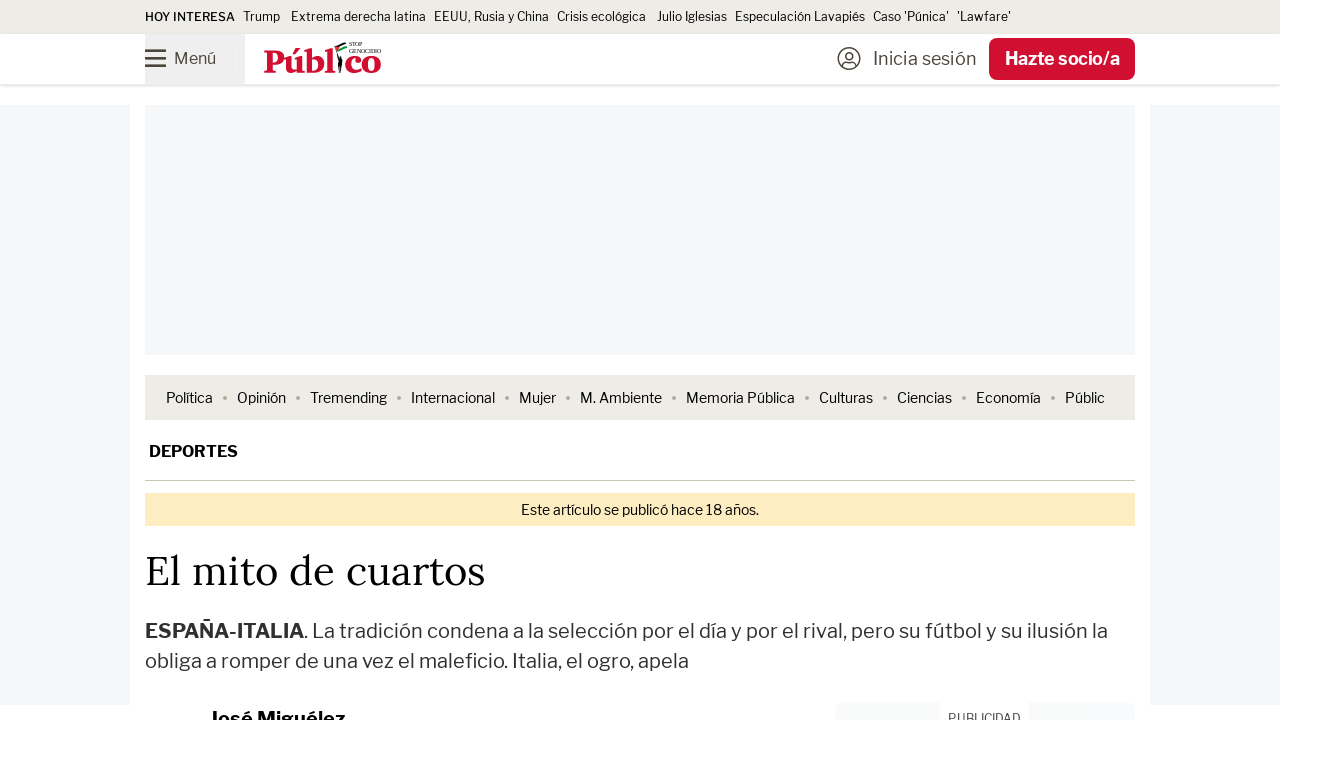

--- FILE ---
content_type: text/html; charset=UTF-8
request_url: https://www.publico.es/deportes/mito-cuartos.html
body_size: 209007
content:
<!DOCTYPE html>
        
            
    <html lang="es">

    <head>
        <meta http-equiv="Content-Type" content="text/html; charset=utf-8" />
                                    

    <meta http-equiv="X-UA-Compatible" content="IE=edge" />
                <meta name="viewport" content="width=device-width, minimum-scale=1.0,initial-scale=1.0"/>

    
<meta charset="UTF-8">
<link rel="icon" type="image/png" href="https://www.publico.es/images/icon-144x144.png" sizes="144x144" />
<link rel="icon" type="image/ico" href="https://www.publico.es/images/favicon.ico" />
    <meta name="copyright" content="Display Connectors, SL"/>


<link rel="canonical" href="https://www.publico.es/deportes/mito-cuartos.html">

          
                    <meta property="article:section" content="Deportes"/>
          
        <meta name="category" content="Deportes"/>

        <meta name="category_slug" content="deportes"/>

        
    
                <meta name="robots" content="index, follow, max-image-preview:large, max-snippet:-1, max-video-preview:-1"/>

    
        
                                                
                
                    
        
                                                    
                
                    
                
             

                        
        
                    
        <meta name="author" content="José Miguélez"/>

            <meta property="article:author" content="José Miguélez"/>
 

                    
                                <link rel="amphtml" href="https://www.publico.es/deportes/mito-cuartos.amp.html" />
            
                       
        
        <meta name="category" content="Deportes"/>

        <meta name="category_slug" content="deportes"/>

            <meta property="article:section" content="Deportes"/>


            <meta property="article:published_time" content="2008-06-21T22:13:00Z"/>

    
    
            <meta property="og:locale" content="es_ES"/>

            <meta property="og:type" content="article"/>


            <meta property="og:url" content="https://www.publico.es/deportes/mito-cuartos.html"/>

     
        <meta name="twitter:card" content="summary_large_image"/>

        <meta name="twitter:site" content="@publico_es"/>
        

                        
           

                
    
        
            <meta property="og:title" content="El mito de cuartos"/>

        <meta name="twitter:title" content="El mito de cuartos"/>


        <meta name="description" content="ESPAÑA-ITALIA. La tradición condena a la selección por el día y por el rival, pero su fútbol y su ilusión la obliga a romper de una vez el maleficio."/>


                                
            <meta property="og:description" content="ESPAÑA-ITALIA. La tradición condena a la selección por el día y por el rival, pero su fútbol y su ilusión la obliga a romper de una vez el maleficio."/>

        <meta name="twitter:description" content="ESPAÑA-ITALIA. La tradición condena a la selección por el día y por el rival, pero su fútbol y su ilusión la obliga a romper de una vez el maleficio."/>

  


                    <meta property="og:image" content="https://www.publico.es/images/image-facebook-default.jpeg"/>

            <meta name="twitter:image" content="https://www.publico.es/images/image-twitter-default.jpeg"/>

    
        <meta name="keywords" content="mito, cuartos"/>


        <meta property="fb:pages" content="75084861845"/>

        <meta property="fb:app_id" content="517569238253229"/>
   

    
                <title>
                            El mito de cuartos | Público</title>
                        
    <style>
    @font-face{font-display:swap;font-family:Publico;font-style:normal;font-weight:900;src:local("Publico"),url(/dist/publico/fonts/Publico.woff2) format("woff2")}@font-face{font-display:swap;font-family:LF;font-style:normal;font-weight:400;src:local("LibreFranklin"),url(/dist/publico/fonts/LibreFranklin-Regular.woff2) format("woff2")}@font-face{font-display:swap;font-family:LF;font-style:italic;font-weight:400;src:local("LibreFranklin"),url(/dist/publico/fonts/LibreFranklin-Italic.woff2) format("woff2")}@font-face{font-display:swap;font-family:LF;font-style:normal;font-weight:500;src:local("LibreFranklin"),url(/dist/publico/fonts/LibreFranklin-Medium.woff2) format("woff2")}@font-face{font-display:swap;font-family:LF;font-style:normal;font-weight:700;src:local("LibreFranklin"),url(/dist/publico/fonts/LibreFranklin-Bold.woff2) format("woff2")}@font-face{font-display:swap;font-family:L;font-style:normal;font-weight:400;src:local("Lora"),url(/dist/publico/fonts/Lora-Regular.woff2) format("woff2")}@font-face{font-display:swap;font-family:L;font-style:italic;font-weight:400;src:local("Lora"),url(/dist/publico/fonts/Lora-Italic.woff2) format("woff2")}@font-face{font-display:swap;font-family:L;font-style:normal;font-weight:500;src:local("Lora"),url(/dist/publico/fonts/Lora-Medium.woff2) format("woff2")}@font-face{font-display:swap;font-family:L;font-style:italic;font-weight:500;src:local("Lora"),url(/dist/publico/fonts/Lora-MediumItalic.woff2) format("woff2")}@font-face{font-display:swap;font-family:L;font-style:normal;font-weight:700;src:local("Lora"),url(/dist/publico/fonts/Lora-Bold.woff2) format("woff2")}@font-face{font-display:swap;font-family:L;font-style:italic;font-weight:700;src:local("Lora"),url(/dist/publico/fonts/Lora-BoldItalic.woff2) format("woff2")}@font-face{font-display:swap;font-family:pb-icomoon;font-style:normal;font-weight:400;src:url(/dist/publico/fonts/pb-icomoon-20260113.woff2) format("woff2")}span[class*=" icon-"]:before,span[class^=icon-]:before{font-family:pb-icomoon}input[type=checkbox]{display:none}[class*=" icon-"],[class^=icon-]{font-family:pb-icomoon;speak:never;font-style:normal;font-variant:normal;font-weight:400;line-height:1;text-transform:none;-webkit-font-smoothing:antialiased;-moz-osx-font-smoothing:grayscale}.icon-arrow-down:before{content:""}.icon-arrow-left:before{content:""}.icon-arrow-right:before{content:""}.icon-share-solid:before{content:""}.icon-bars:before{content:""}.icon-filters:before{content:""}.icon-bookmark:before{content:""}.icon-bookmark-solid:before{content:""}.icon-camera-solid:before{content:""}.icon-chevron-down:before{content:""}.icon-chevron-up:before{content:""}.icon-circle-half-stroke:before{content:""}.icon-circle-user-light:before{content:""}.icon-comment:before{content:""}.icon-copy:before{content:""}.icon-envelope:before{content:""}.icon-envelope-open:before{content:""}.icon-expand-alt:before{content:""}.icon-font:before{content:""}.icon-font-size:before{content:""}.icon-globe-europe:before{content:""}.icon-hand-spread:before{content:""}.icon-headphones-solid:before{content:""}.icon-headphones-microphone:before{content:""}.icon-gift:before{content:""}.icon-heart:before{content:""}.icon-heart-solid:before{content:""}.icon-link:before{content:""}.icon-list:before{content:""}.icon-sun-solid:before{content:""}.icon-moon-solid:before{content:""}.icon-newspaper-light:before{content:""}.icon-pencil:before{content:""}.icon-play-solid:before{content:""}.icon-play-circle:before{content:""}.icon-podcast-solid:before{content:""}.icon-quote-end:before{content:""}.icon-quote-start:before{content:""}.icon-elecciones-urna:before{content:""}.icon-search:before{content:""}.icon-search-plus:before{content:""}.icon-search-minus:before{content:""}.icon-spinner-solid:before{content:""}.icon-plus:before{content:""}.icon-check:before{content:""}.icon-check-solid:before{content:""}.icon-times:before{content:""}.icon-trash:before{content:""}.icon-triangle-exclamation-solid:before{content:""}.icon-volume-high-solid:before{content:""}.icon-opinion-antetitulo:before{content:""}.icon-cym-isotype:before{color:#fe4164;content:""}.icon-ivoox:before{content:""}.icon-whatsapp:before{content:""}.icon-x-twitter:before{content:""}.icon-youtube:before{content:""}.icon-bluesky:before{content:""}.icon-linkedin-in:before{content:""}.icon-tiktok:before{content:""}.icon-facebook-f:before{content:""}.icon-google:before{content:""}.icon-instagram:before{content:""}.icon-telegram-plane:before{content:""}.icon-spotify:before{content:""}.icon-google-play:before{content:""}.icon-app-store:before{content:""}.icon-minus:before{content:""}body.page-category{--tw-bg-opacity:1;background-color:rgb(255 255 255/var(--tw-bg-opacity,1));font-family:LF}body.page-category:is(.dark *){--tw-bg-opacity:1;background-color:rgb(43 49 55/var(--tw-bg-opacity,1))}.pb-user-sub header{margin-bottom:3rem}.section-my-account #header-nav .navbar-menu .menu-action-buttons{display:none}@media (min-width:1040px){.breaking-news .tablet\:animate-\[marquee_15s_linear_infinite\]{padding-left:0}.breaking-news .tablet\:animate-\[marquee_15s_linear_infinite\] li[aria-hidden=true]{display:none}}.s20c9d4ef36eeca7c0e1f7d38398e98e01d305f60 .ads,.s20c9d4ef36eeca7c0e1f7d38398e98e01d305f60 .branded-row-container,.s20c9d4ef36eeca7c0e1f7d38398e98e01d305f60 .only-anonymous,.s20c9d4ef36eeca7c0e1f7d38398e98e01d305f60 .only-anonymous-registered,.s20c9d4ef36eeca7c0e1f7d38398e98e01d305f60 .only-registred,.s20c9d4ef36eeca7c0e1f7d38398e98e01d305f60 .pb-ads{display:none}.s20c9d4ef36eeca7c0e1f7d38398e98e01d305f60 .breaking-news{margin-top:.75rem}@media (min-width:1040px){.s20c9d4ef36eeca7c0e1f7d38398e98e01d305f60 .page-content{padding-top:1rem}}.a6425154060c8437cb7d5e78b07c53f2c2b052450 .only-loggedin,.a6425154060c8437cb7d5e78b07c53f2c2b052450 .only-registred,.a6425154060c8437cb7d5e78b07c53f2c2b052450 .only-subscriber,.l26c434f4c22ce5a4c56cc4bcfda0b5ae66292b8b .only-anonymous,.rea9bf6dc47dbb2366c1afa36611a73648dbc3e74 .only-anonymous,.rea9bf6dc47dbb2366c1afa36611a73648dbc3e74 .only-subscriber{display:none}@media (min-width:1040px){.na64bf0efc8f03047d171e48a7d6ad0fe98e5a4db .page-content{margin-top:1.25rem}}.na64bf0efc8f03047d171e48a7d6ad0fe98e5a4db .ads,.na64bf0efc8f03047d171e48a7d6ad0fe98e5a4db .pb-ads{display:none}@media (max-width:1039px){body.author .home-navbar{margin-left:-1.25rem;margin-right:-1.25rem}}.pb-mobile.pb-chrome header .logo-publico:not(.text-publico-republica,.text-public-republica){padding-top:.25rem}.pb-mac header .logo-publico:not(.text-publico-republica,.text-public-republica){padding-top:3px}.pb-mac header .home .logo-publico:not(.text-publico-republica,.text-public-republica){padding-top:5px}@media screen and (min-width:768px)and (max-width:1039px){.pb-ipad .block--text figure .icon-zoomin.image_horizontal,.pb-ipad .block--text figure .icon-zoomin.image_illustration,.pb-ipad .block--text figure .icon-zoomin.image_square{right:5rem}.pb-ipad .block--text figure figcaption{margin-left:auto;margin-right:auto;max-width:600px}}.pb-firefox .logo-stop-genocidio,.pb-firefox section.thematic-group.verano-en-publico .logo-verano-publico{height:3rem}.section-public .\[\&_li\]\:marker\:text-publico li ::marker{color:#cf5410}.section-public .\[\&_li\]\:marker\:text-publico li::marker{color:#cf5410}.section-tremending .\[\&_li\]\:marker\:text-publico li ::marker{color:#1cbac8}.section-tremending .\[\&_li\]\:marker\:text-publico li::marker{color:#1cbac8}.section-carretera-y-manta .\[\&_li\]\:marker\:text-publico li ::marker,.section-la-buena-vida .\[\&_li\]\:marker\:text-publico li ::marker,.section-uwu .\[\&_li\]\:marker\:text-publico li ::marker{color:#0b0b0b}.section-carretera-y-manta .\[\&_li\]\:marker\:text-publico li::marker,.section-la-buena-vida .\[\&_li\]\:marker\:text-publico li::marker,.section-uwu .\[\&_li\]\:marker\:text-publico li::marker{color:#0b0b0b}.mam-shared #article-main-image,.mam-shared #mam-main-container,.mam-shared h1.article-title{display:none}.mam-shared .loading-skeleton{display:block}.pb-mobile .pb-desktop-ads{display:none}.pb-mobile .pb-mobile-ads .pb-ads-count{align-items:center;display:flex;justify-content:center;margin-top:-2.25rem;position:relative}.pb-desktop .pb-mobile-ads,.pb-desktop [class*=sc-skin] .pb-ads-sky-container{display:none}.pb-desktop [class*=sc-skin] .main-container{background-color:transparent;margin-left:auto;margin-right:auto;max-width:767px;width:100%}.pb-desktop [class*=sc-skin] .main-container:is(.dark *){background-color:transparent}@media (min-width:768px){.pb-desktop [class*=sc-skin] .main-container{max-width:990px}}.pb-desktop [class*=sc-skin] .main-container .page-content main:before{bottom:0;content:"";display:block;height:calc(100% - 275px);left:-1rem;position:absolute;right:-1rem;top:275px;width:calc(100% + 2rem);--tw-bg-opacity:1;background-color:rgb(255 255 255/var(--tw-bg-opacity,1))}.pb-desktop [class*=sc-skin] .main-container .page-content main:is(.dark *):before{--tw-bg-opacity:1;background-color:rgb(43 49 55/var(--tw-bg-opacity,1))}.pb-desktop [class*=sc-skin] .main-container .page-content main .pb-ads.megabanner,.pb-desktop [class*=sc-skin] .main-container .page-content main.container{background-color:transparent}.pb-desktop [class*=sc-skin] .main-container .page-content main .pb-ads.megabanner:is(.dark *),.pb-desktop [class*=sc-skin] .main-container .page-content main.container:is(.dark *){background-color:transparent}.pb-desktop [class*=sc-skin] .main-container .page-content main .main-column{position:relative;z-index:10}.pb-desktop [class*=sc-skin] .main-container .page-content.page-content.desktop\:overflow-clip{overflow:visible}body.overflow-hidden:not(.pb-amp) #sc-top-mobile{bottom:-500px!important}*,:after,:before{--tw-border-spacing-x:0;--tw-border-spacing-y:0;--tw-translate-x:0;--tw-translate-y:0;--tw-rotate:0;--tw-skew-x:0;--tw-skew-y:0;--tw-scale-x:1;--tw-scale-y:1;--tw-pan-x: ;--tw-pan-y: ;--tw-pinch-zoom: ;--tw-scroll-snap-strictness:proximity;--tw-gradient-from-position: ;--tw-gradient-via-position: ;--tw-gradient-to-position: ;--tw-ordinal: ;--tw-slashed-zero: ;--tw-numeric-figure: ;--tw-numeric-spacing: ;--tw-numeric-fraction: ;--tw-ring-inset: ;--tw-ring-offset-width:0px;--tw-ring-offset-color:#fff;--tw-ring-color:rgba(59,130,246,.5);--tw-ring-offset-shadow:0 0 #0000;--tw-ring-shadow:0 0 #0000;--tw-shadow:0 0 #0000;--tw-shadow-colored:0 0 #0000;--tw-blur: ;--tw-brightness: ;--tw-contrast: ;--tw-grayscale: ;--tw-hue-rotate: ;--tw-invert: ;--tw-saturate: ;--tw-sepia: ;--tw-drop-shadow: ;--tw-backdrop-blur: ;--tw-backdrop-brightness: ;--tw-backdrop-contrast: ;--tw-backdrop-grayscale: ;--tw-backdrop-hue-rotate: ;--tw-backdrop-invert: ;--tw-backdrop-opacity: ;--tw-backdrop-saturate: ;--tw-backdrop-sepia: ;--tw-contain-size: ;--tw-contain-layout: ;--tw-contain-paint: ;--tw-contain-style: }::backdrop{--tw-border-spacing-x:0;--tw-border-spacing-y:0;--tw-translate-x:0;--tw-translate-y:0;--tw-rotate:0;--tw-skew-x:0;--tw-skew-y:0;--tw-scale-x:1;--tw-scale-y:1;--tw-pan-x: ;--tw-pan-y: ;--tw-pinch-zoom: ;--tw-scroll-snap-strictness:proximity;--tw-gradient-from-position: ;--tw-gradient-via-position: ;--tw-gradient-to-position: ;--tw-ordinal: ;--tw-slashed-zero: ;--tw-numeric-figure: ;--tw-numeric-spacing: ;--tw-numeric-fraction: ;--tw-ring-inset: ;--tw-ring-offset-width:0px;--tw-ring-offset-color:#fff;--tw-ring-color:rgba(59,130,246,.5);--tw-ring-offset-shadow:0 0 #0000;--tw-ring-shadow:0 0 #0000;--tw-shadow:0 0 #0000;--tw-shadow-colored:0 0 #0000;--tw-blur: ;--tw-brightness: ;--tw-contrast: ;--tw-grayscale: ;--tw-hue-rotate: ;--tw-invert: ;--tw-saturate: ;--tw-sepia: ;--tw-drop-shadow: ;--tw-backdrop-blur: ;--tw-backdrop-brightness: ;--tw-backdrop-contrast: ;--tw-backdrop-grayscale: ;--tw-backdrop-hue-rotate: ;--tw-backdrop-invert: ;--tw-backdrop-opacity: ;--tw-backdrop-saturate: ;--tw-backdrop-sepia: ;--tw-contain-size: ;--tw-contain-layout: ;--tw-contain-paint: ;--tw-contain-style: }/*
! tailwindcss v3.4.17 | MIT License | https://tailwindcss.com
*/*,:after,:before{border:0 solid;box-sizing:border-box}:after,:before{--tw-content:""}:host,html{line-height:1.5;-webkit-text-size-adjust:100%;font-family:LF;font-feature-settings:normal;font-variation-settings:normal;-moz-tab-size:4;-o-tab-size:4;tab-size:4;-webkit-tap-highlight-color:transparent}body{line-height:inherit;margin:0}hr{border-top-width:1px;color:inherit;height:0}abbr:where([title]){-webkit-text-decoration:underline dotted;text-decoration:underline dotted}h1,h2,h3,h4,h5,h6{font-size:inherit;font-weight:inherit}a{color:inherit;text-decoration:inherit}b,strong{font-weight:bolder}code,kbd,pre,samp{font-family:ui-monospace,SFMono-Regular,Menlo,Monaco,Consolas,Liberation Mono,Courier New,monospace;font-feature-settings:normal;font-size:1em;font-variation-settings:normal}small{font-size:80%}sub,sup{font-size:75%;line-height:0;position:relative;vertical-align:baseline}sub{bottom:-.25em}sup{top:-.5em}table{border-collapse:collapse;border-color:inherit;text-indent:0}button,input,optgroup,select,textarea{color:inherit;font-family:inherit;font-feature-settings:inherit;font-size:100%;font-variation-settings:inherit;font-weight:inherit;letter-spacing:inherit;line-height:inherit;margin:0;padding:0}button,select{text-transform:none}button,input:where([type=button]),input:where([type=reset]),input:where([type=submit]){-webkit-appearance:button;background-color:transparent;background-image:none}:-moz-focusring{outline:auto}:-moz-ui-invalid{box-shadow:none}progress{vertical-align:baseline}::-webkit-inner-spin-button,::-webkit-outer-spin-button{height:auto}[type=search]{-webkit-appearance:textfield;outline-offset:-2px}::-webkit-search-decoration{-webkit-appearance:none}::-webkit-file-upload-button{-webkit-appearance:button;font:inherit}summary{display:list-item}blockquote,dd,dl,figure,h1,h2,h3,h4,h5,h6,hr,p,pre{margin:0}fieldset{margin:0}fieldset,legend{padding:0}menu,ol,ul{list-style:none;margin:0;padding:0}dialog{padding:0}textarea{resize:vertical}input::-moz-placeholder,textarea::-moz-placeholder{color:#9ca3af;opacity:1}input::placeholder,textarea::placeholder{color:#9ca3af;opacity:1}[role=button],button{cursor:pointer}:disabled{cursor:default}audio,canvas,embed,iframe,img,object,svg,video{display:block;vertical-align:middle}img,video{height:auto;max-width:100%}[hidden]:where(:not([hidden=until-found])){display:none}.container{width:100%}@media (min-width:767px){.container{max-width:767px}}@media (min-width:990px){.container{max-width:990px}}.btn-primary{border-radius:.375rem;display:inline-block;--tw-bg-opacity:1;background-color:rgb(11 11 11/var(--tw-bg-opacity,1));font-family:LF;font-size:1rem;font-weight:800;line-height:2.5rem;padding-left:.75rem;padding-right:.75rem;text-align:center;--tw-text-opacity:1;color:rgb(255 255 255/var(--tw-text-opacity,1))}.btn-primary:focus,.btn-primary:hover{--tw-bg-opacity:1;background-color:rgb(209 16 49/var(--tw-bg-opacity,1));--tw-text-opacity:1;color:rgb(255 255 255/var(--tw-text-opacity,1))}.btn-primary:is(.dark *){--tw-bg-opacity:1;background-color:rgb(27 33 39/var(--tw-bg-opacity,1))}.btn-primary:hover:is(.dark *){--tw-bg-opacity:1;background-color:rgb(209 16 49/var(--tw-bg-opacity,1))}@media (min-width:1040px){.btn-primary{font-size:1.125rem;line-height:3.125rem;padding-left:.75rem;padding-right:.75rem}}.btn-primary.disabled{cursor:not-allowed;--tw-bg-opacity:1;background-color:rgb(171 171 171/var(--tw-bg-opacity,1));--tw-text-opacity:1}.btn-primary.disabled,.btn-secondary{color:rgb(255 255 255/var(--tw-text-opacity,1))}.btn-secondary{background-color:rgb(11 11 11/var(--tw-bg-opacity,1));border-radius:.375rem;display:inline-block;font-family:LF;font-size:1rem;font-weight:800;line-height:2.5rem;padding-left:.75rem;padding-right:.75rem;text-align:center}.btn-secondary:focus,.btn-secondary:hover{background-color:rgb(209 16 49/var(--tw-bg-opacity,1))}.btn-secondary:is(.dark *){background-color:rgb(27 33 39/var(--tw-bg-opacity,1))}.btn-secondary:hover:is(.dark *){background-color:rgb(209 16 49/var(--tw-bg-opacity,1))}@media (min-width:1040px){.btn-secondary{font-size:1.125rem;line-height:3.125rem;padding-left:.75rem;padding-right:.75rem}}.btn-secondary{--tw-bg-opacity:1;background-color:rgb(238 236 231/var(--tw-bg-opacity,1));--tw-text-opacity:1;color:rgb(11 11 11/var(--tw-text-opacity,1))}.btn-secondary:focus,.btn-secondary:hover{--tw-bg-opacity:1;background-color:rgb(32 27 16/var(--tw-bg-opacity,1));--tw-text-opacity:1;color:rgb(255 255 255/var(--tw-text-opacity,1))}.btn-secondary:is(.dark *){--tw-bg-opacity:1;background-color:rgb(64 72 79/var(--tw-bg-opacity,1));--tw-text-opacity:1;color:rgb(255 255 255/var(--tw-text-opacity,1))}.btn-secondary:hover:is(.dark *){--tw-bg-opacity:1;background-color:rgb(27 33 39/var(--tw-bg-opacity,1));--tw-text-opacity:1;color:rgb(255 255 255/var(--tw-text-opacity,1))}.btn-secondary:focus:is(.dark *){--tw-bg-opacity:1;background-color:rgb(27 33 39/var(--tw-bg-opacity,1));--tw-text-opacity:1;color:rgb(255 255 255/var(--tw-text-opacity,1))}.btn-secondary.disabled{cursor:not-allowed;--tw-bg-opacity:1;background-color:rgb(171 171 171/var(--tw-bg-opacity,1));--tw-text-opacity:1}.btn-secondary.disabled,.btn-terciary{color:rgb(255 255 255/var(--tw-text-opacity,1))}.btn-terciary{background-color:rgb(11 11 11/var(--tw-bg-opacity,1));border-radius:.375rem;display:inline-block;font-family:LF;font-size:1rem;font-weight:800;line-height:2.5rem;padding-left:.75rem;padding-right:.75rem;text-align:center}.btn-terciary:focus,.btn-terciary:hover{background-color:rgb(209 16 49/var(--tw-bg-opacity,1))}.btn-terciary:is(.dark *){background-color:rgb(27 33 39/var(--tw-bg-opacity,1))}.btn-terciary:hover:is(.dark *){background-color:rgb(209 16 49/var(--tw-bg-opacity,1))}@media (min-width:1040px){.btn-terciary{font-size:1.125rem;line-height:3.125rem;padding-left:.75rem;padding-right:.75rem}}.btn-terciary{--tw-bg-opacity:1;background-color:rgb(255 255 255/var(--tw-bg-opacity,1));--tw-text-opacity:1;color:rgb(11 11 11/var(--tw-text-opacity,1))}.btn-terciary:focus,.btn-terciary:hover{--tw-bg-opacity:1;background-color:rgb(11 11 11/var(--tw-bg-opacity,1));--tw-text-opacity:1;color:rgb(255 255 255/var(--tw-text-opacity,1))}.btn-terciary:is(.dark *){--tw-bg-opacity:1;background-color:rgb(64 72 79/var(--tw-bg-opacity,1));--tw-text-opacity:1;color:rgb(255 255 255/var(--tw-text-opacity,1))}.btn-terciary:hover:is(.dark *){--tw-bg-opacity:1;background-color:rgb(27 33 39/var(--tw-bg-opacity,1));--tw-text-opacity:1;color:rgb(255 255 255/var(--tw-text-opacity,1))}.btn-terciary:focus:is(.dark *){--tw-bg-opacity:1;background-color:rgb(27 33 39/var(--tw-bg-opacity,1));--tw-text-opacity:1;color:rgb(255 255 255/var(--tw-text-opacity,1))}.btn-terciary.disabled{cursor:not-allowed;--tw-bg-opacity:1;background-color:rgb(171 171 171/var(--tw-bg-opacity,1));--tw-text-opacity:1}.btn-terciary-sm,.btn-terciary.disabled{color:rgb(255 255 255/var(--tw-text-opacity,1))}.btn-terciary-sm{background-color:rgb(11 11 11/var(--tw-bg-opacity,1));border-radius:.375rem;display:inline-block;font-family:LF;font-size:1rem;font-weight:800;line-height:2.5rem;text-align:center}.btn-terciary-sm:focus,.btn-terciary-sm:hover{background-color:rgb(209 16 49/var(--tw-bg-opacity,1))}.btn-terciary-sm:is(.dark *){background-color:rgb(27 33 39/var(--tw-bg-opacity,1))}.btn-terciary-sm:hover:is(.dark *){background-color:rgb(209 16 49/var(--tw-bg-opacity,1))}@media (min-width:1040px){.btn-terciary-sm{font-size:1.125rem;line-height:3.125rem;padding-left:.75rem;padding-right:.75rem}}.btn-terciary-sm{--tw-bg-opacity:1;background-color:rgb(255 255 255/var(--tw-bg-opacity,1));--tw-text-opacity:1;color:rgb(11 11 11/var(--tw-text-opacity,1))}.btn-terciary-sm:focus,.btn-terciary-sm:hover{--tw-bg-opacity:1;background-color:rgb(11 11 11/var(--tw-bg-opacity,1));--tw-text-opacity:1;color:rgb(255 255 255/var(--tw-text-opacity,1))}.btn-terciary-sm:is(.dark *){--tw-bg-opacity:1;background-color:rgb(64 72 79/var(--tw-bg-opacity,1));--tw-text-opacity:1;color:rgb(255 255 255/var(--tw-text-opacity,1))}.btn-terciary-sm:hover:is(.dark *){--tw-bg-opacity:1;background-color:rgb(27 33 39/var(--tw-bg-opacity,1));--tw-text-opacity:1;color:rgb(255 255 255/var(--tw-text-opacity,1))}.btn-terciary-sm:focus:is(.dark *){--tw-bg-opacity:1;background-color:rgb(27 33 39/var(--tw-bg-opacity,1));--tw-text-opacity:1;color:rgb(255 255 255/var(--tw-text-opacity,1))}.btn-terciary-sm.disabled{cursor:not-allowed;--tw-bg-opacity:1;background-color:rgb(171 171 171/var(--tw-bg-opacity,1));--tw-text-opacity:1;color:rgb(255 255 255/var(--tw-text-opacity,1))}.btn-terciary-sm{align-items:center;display:flex;line-height:1;padding-left:.75rem;padding-right:.75rem}@media (min-width:1040px){.btn-terciary-sm{padding-left:.75rem;padding-right:.75rem}}.btn-secondary-left{background-color:rgb(11 11 11/var(--tw-bg-opacity,1));border-radius:.375rem;color:rgb(255 255 255/var(--tw-text-opacity,1));display:inline-block;font-family:LF;font-size:1rem;font-weight:800;line-height:2.5rem;text-align:center}.btn-secondary-left:focus,.btn-secondary-left:hover{background-color:rgb(209 16 49/var(--tw-bg-opacity,1))}.btn-secondary-left:is(.dark *){background-color:rgb(27 33 39/var(--tw-bg-opacity,1))}.btn-secondary-left:hover:is(.dark *){background-color:rgb(209 16 49/var(--tw-bg-opacity,1))}@media (min-width:1040px){.btn-secondary-left{font-size:1.125rem;line-height:3.125rem;padding-left:.75rem;padding-right:.75rem}}.btn-secondary-left{--tw-bg-opacity:1;background-color:rgb(238 236 231/var(--tw-bg-opacity,1));--tw-text-opacity:1;color:rgb(11 11 11/var(--tw-text-opacity,1))}.btn-secondary-left:focus,.btn-secondary-left:hover{--tw-bg-opacity:1;background-color:rgb(32 27 16/var(--tw-bg-opacity,1));--tw-text-opacity:1;color:rgb(255 255 255/var(--tw-text-opacity,1))}.btn-secondary-left:is(.dark *){--tw-bg-opacity:1;background-color:rgb(64 72 79/var(--tw-bg-opacity,1));--tw-text-opacity:1;color:rgb(255 255 255/var(--tw-text-opacity,1))}.btn-secondary-left:hover:is(.dark *){--tw-bg-opacity:1;background-color:rgb(27 33 39/var(--tw-bg-opacity,1));--tw-text-opacity:1;color:rgb(255 255 255/var(--tw-text-opacity,1))}.btn-secondary-left:focus:is(.dark *){--tw-bg-opacity:1;background-color:rgb(27 33 39/var(--tw-bg-opacity,1));--tw-text-opacity:1;color:rgb(255 255 255/var(--tw-text-opacity,1))}.btn-secondary-left.disabled{cursor:not-allowed;--tw-bg-opacity:1;background-color:rgb(171 171 171/var(--tw-bg-opacity,1));--tw-text-opacity:1;color:rgb(255 255 255/var(--tw-text-opacity,1))}.btn-secondary-left{align-items:center;cursor:pointer;display:flex;line-height:1;padding-left:.75rem;padding-right:.75rem;text-align:left}@media (min-width:1040px){.btn-secondary-left{padding-left:.75rem;padding-right:.75rem}}.btn-publico-comments{background-color:rgb(11 11 11/var(--tw-bg-opacity,1));border-radius:.375rem;display:inline-block;font-family:LF;font-size:1rem;font-weight:800;line-height:2.5rem;padding-left:.75rem;padding-right:.75rem;text-align:center}.btn-publico-comments:focus,.btn-publico-comments:hover{background-color:rgb(209 16 49/var(--tw-bg-opacity,1));--tw-text-opacity:1;color:rgb(255 255 255/var(--tw-text-opacity,1))}.btn-publico-comments:is(.dark *){background-color:rgb(27 33 39/var(--tw-bg-opacity,1))}.btn-publico-comments:hover:is(.dark *){--tw-bg-opacity:1;background-color:rgb(209 16 49/var(--tw-bg-opacity,1))}@media (min-width:1040px){.btn-publico-comments{font-size:1.125rem;line-height:3.125rem;padding-left:.75rem;padding-right:.75rem}}.btn-publico-comments.disabled{background-color:rgb(171 171 171/var(--tw-bg-opacity,1));cursor:not-allowed}.btn-publico-comments,.btn-publico-comments.disabled{--tw-bg-opacity:1;--tw-text-opacity:1;color:rgb(255 255 255/var(--tw-text-opacity,1))}.btn-publico-comments{background-color:rgb(209 16 49/var(--tw-bg-opacity,1))}.btn-publico-comments:focus,.btn-publico-comments:hover{--tw-border-opacity:1;border-color:rgb(11 11 11/var(--tw-border-opacity,1));--tw-bg-opacity:1;background-color:rgb(11 11 11/var(--tw-bg-opacity,1))}.btn-publico-comments:is(.dark *){background-color:rgb(255 255 255/var(--tw-bg-opacity,1));color:rgb(209 16 49/var(--tw-text-opacity,1));--tw-border-opacity:1;border-color:rgb(209 16 49/var(--tw-border-opacity,1));--tw-bg-opacity:1;background-color:rgb(209 16 49/var(--tw-bg-opacity,1));--tw-text-opacity:1;color:rgb(255 255 255/var(--tw-text-opacity,1))}.btn-dark{background-color:rgb(11 11 11/var(--tw-bg-opacity,1));border-radius:.375rem;color:rgb(255 255 255/var(--tw-text-opacity,1));display:inline-block;font-family:LF;font-size:1rem;font-weight:800;line-height:2.5rem;padding-left:.75rem;padding-right:.75rem;text-align:center}.btn-dark:focus,.btn-dark:hover{background-color:rgb(209 16 49/var(--tw-bg-opacity,1));color:rgb(255 255 255/var(--tw-text-opacity,1))}.btn-dark:is(.dark *){--tw-bg-opacity:1;background-color:rgb(27 33 39/var(--tw-bg-opacity,1))}.btn-dark:hover:is(.dark *){--tw-bg-opacity:1;background-color:rgb(209 16 49/var(--tw-bg-opacity,1))}@media (min-width:1040px){.btn-dark{font-size:1.125rem;line-height:3.125rem;padding-left:.75rem;padding-right:.75rem}}.btn-dark.disabled{cursor:not-allowed;--tw-bg-opacity:1;background-color:rgb(171 171 171/var(--tw-bg-opacity,1));--tw-text-opacity:1;color:rgb(255 255 255/var(--tw-text-opacity,1))}.btn-dark{background-color:rgb(64 72 79/var(--tw-bg-opacity,1))}.btn-dark,.btn-dark:hover{--tw-bg-opacity:1;--tw-text-opacity:1;color:rgb(222 227 230/var(--tw-text-opacity,1))}.btn-dark:focus,.btn-dark:hover{background-color:rgb(27 33 39/var(--tw-bg-opacity,1))}.btn-dark:focus{--tw-bg-opacity:1;--tw-text-opacity:1;color:rgb(222 227 230/var(--tw-text-opacity,1))}.sr-only{height:1px;margin:-1px;overflow:hidden;padding:0;position:absolute;width:1px;clip:rect(0,0,0,0);border-width:0;white-space:nowrap}.pointer-events-none{pointer-events:none}.static{position:static}.fixed{position:fixed}.absolute{position:absolute}.relative{position:relative}.sticky{position:sticky}.-left-3{left:-.75rem}.-left-\[600px\]{left:-600px}.-right-4{right:-1rem}.-start-\[21px\]{inset-inline-start:-21px}.-start-\[5px\]{inset-inline-start:-5px}.-top-0\.5{top:-.125rem}.-top-2{top:-.5rem}.-top-32{top:-8rem}.bottom-0{bottom:0}.bottom-1{bottom:.25rem}.bottom-2{bottom:.5rem}.bottom-3{bottom:.75rem}.end-0{inset-inline-end:0}.left-0{left:0}.left-1\/2{left:50%}.left-2{left:.5rem}.left-3{left:.75rem}.left-5{left:1.25rem}.right-0{right:0}.right-1{right:.25rem}.right-3{right:.75rem}.top-0{top:0}.top-0\.5{top:.125rem}.top-1{top:.25rem}.top-1\/2{top:50%}.top-16{top:4rem}.top-3{top:.75rem}.top-40{top:10rem}.top-5{top:1.25rem}.top-\[2px\]{top:2px}.-z-50{z-index:-50}.z-0{z-index:0}.z-10{z-index:10}.z-20{z-index:20}.z-30{z-index:30}.z-40{z-index:40}.z-50{z-index:50}.z-\[49\]{z-index:49}.z-\[51\]{z-index:51}.order-1{order:1}.col-span-1{grid-column:span 1/span 1}.col-span-2{grid-column:span 2/span 2}.col-span-4{grid-column:span 4/span 4}.row-span-4{grid-row:span 4/span 4}.row-start-5{grid-row-start:5}.float-right{float:right}.float-left{float:left}.clear-both{clear:both}.m-0{margin:0}.m-1{margin:.25rem}.m-5{margin:1.25rem}.m-auto{margin:auto}.-mx-4{margin-left:-1rem;margin-right:-1rem}.-mx-5{margin-left:-1.25rem;margin-right:-1.25rem}.mx-0{margin-left:0;margin-right:0}.mx-1{margin-left:.25rem;margin-right:.25rem}.mx-1\.5{margin-left:.375rem;margin-right:.375rem}.mx-2{margin-left:.5rem;margin-right:.5rem}.mx-3{margin-left:.75rem;margin-right:.75rem}.mx-4{margin-left:1rem;margin-right:1rem}.mx-auto{margin-left:auto;margin-right:auto}.my-1\.5{margin-bottom:.375rem;margin-top:.375rem}.my-5{margin-bottom:1.25rem;margin-top:1.25rem}.-ml-10{margin-left:-2.5rem}.-ml-3{margin-left:-.75rem}.-ml-7{margin-left:-1.75rem}.-mr-3{margin-right:-.75rem}.-mt-10{margin-top:-2.5rem}.-mt-4{margin-top:-1rem}.mb-0{margin-bottom:0}.mb-0\.5{margin-bottom:.125rem}.mb-1{margin-bottom:.25rem}.mb-1\.5{margin-bottom:.375rem}.mb-10{margin-bottom:2.5rem}.mb-12{margin-bottom:3rem}.mb-2{margin-bottom:.5rem}.mb-2\.5{margin-bottom:.625rem}.mb-20{margin-bottom:5rem}.mb-3{margin-bottom:.75rem}.mb-4{margin-bottom:1rem}.mb-5{margin-bottom:1.25rem}.mb-6{margin-bottom:1.5rem}.mb-7{margin-bottom:1.75rem}.mb-8{margin-bottom:2rem}.me-3{margin-inline-end:.75rem}.ml-0\.5{margin-left:.125rem}.ml-1{margin-left:.25rem}.ml-1\.5{margin-left:.375rem}.ml-16{margin-left:4rem}.ml-2{margin-left:.5rem}.ml-3{margin-left:.75rem}.ml-5{margin-left:1.25rem}.ml-6{margin-left:1.5rem}.ml-auto{margin-left:auto}.mr-0\.5{margin-right:.125rem}.mr-1{margin-right:.25rem}.mr-1\.5{margin-right:.375rem}.mr-2{margin-right:.5rem}.mr-2\.5{margin-right:.625rem}.mr-3{margin-right:.75rem}.mr-5{margin-right:1.25rem}.mr-\[117px\]{margin-right:117px}.mr-auto{margin-right:auto}.ms-0\.5{margin-inline-start:.125rem}.ms-3{margin-inline-start:.75rem}.ms-auto{margin-inline-start:auto}.mt-0\.5{margin-top:.125rem}.mt-1{margin-top:.25rem}.mt-1\.5{margin-top:.375rem}.mt-10{margin-top:2.5rem}.mt-2{margin-top:.5rem}.mt-2\.5{margin-top:.625rem}.mt-3{margin-top:.75rem}.mt-4{margin-top:1rem}.mt-5{margin-top:1.25rem}.mt-7{margin-top:1.75rem}.mt-\[4px\]{margin-top:4px}.block{display:block}.inline-block{display:inline-block}.inline{display:inline}.flex{display:flex}.inline-flex{display:inline-flex}.table{display:table}.flow-root{display:flow-root}.grid{display:grid}.hidden{display:none}.aspect-cartoon{aspect-ratio:3/2.1}.aspect-horizontal,.aspect-interior{aspect-ratio:16/9}.aspect-square{aspect-ratio:1/1}.aspect-vertical{aspect-ratio:9/16}.aspect-video{aspect-ratio:16/9}.h-0{height:0}.h-1{height:.25rem}.h-10{height:2.5rem}.h-12{height:3rem}.h-16{height:4rem}.h-2{height:.5rem}.h-24{height:6rem}.h-4{height:1rem}.h-48{height:12rem}.h-6{height:1.5rem}.h-64{height:16rem}.h-8{height:2rem}.h-\[100px\]{height:100px}.h-\[10px\]{height:10px}.h-\[15px\]{height:15px}.h-\[250px\]{height:250px}.h-\[297px\]{height:297px}.h-\[30px\]{height:30px}.h-\[34px\]{height:34px}.h-\[35px\]{height:35px}.h-\[50px\]{height:50px}.h-\[570px\]{height:570px}.h-\[600px\]{height:600px}.h-\[634px\]{height:634px}.h-\[calc\(100\%\)\]{height:100%}.h-\[calc\(100\%-5rem\)\]{height:calc(100% - 5rem)}.h-auto{height:auto}.h-full{height:100%}.max-h-14{max-height:3.5rem}.max-h-24{max-height:6rem}.max-h-32{max-height:8rem}.max-h-8{max-height:2rem}.max-h-9{max-height:2.25rem}.max-h-\[40px\]{max-height:40px}.max-h-\[46px\]{max-height:46px}.max-h-full{max-height:100%}.min-h-12{min-height:3rem}.min-h-\[100px\]{min-height:100px}.min-h-\[750px\]{min-height:750px}.min-h-full{min-height:100%}.min-h-min{min-height:-moz-min-content;min-height:min-content}.w-0{width:0}.w-1{width:.25rem}.w-1\/2{width:50%}.w-1\/3{width:33.333333%}.w-10{width:2.5rem}.w-11{width:2.75rem}.w-12{width:3rem}.w-16{width:4rem}.w-2{width:.5rem}.w-2\/3{width:66.666667%}.w-20{width:5rem}.w-28{width:7rem}.w-3\/4{width:75%}.w-32{width:8rem}.w-48{width:12rem}.w-6{width:1.5rem}.w-8{width:2rem}.w-\[300px\]{width:300px}.w-\[320px\]{width:320px}.w-\[60px\]{width:60px}.w-\[77px\]{width:77px}.w-\[89px\]{width:89px}.w-\[990px\]{width:990px}.w-\[max-content\]{width:-moz-max-content;width:max-content}.w-full{width:100%}.min-w-12{min-width:3rem}.min-w-2{min-width:.5rem}.min-w-28{min-width:7rem}.min-w-52{min-width:13rem}.min-w-64{min-width:16rem}.max-w-20{max-width:5rem}.max-w-24{max-width:6rem}.max-w-2xl{max-width:42rem}.max-w-32{max-width:8rem}.max-w-64{max-width:16rem}.max-w-\[105px\]{max-width:105px}.max-w-\[126px\]{max-width:126px}.max-w-\[155px\]{max-width:155px}.max-w-\[189px\]{max-width:189px}.max-w-\[480px\]{max-width:480px}.max-w-\[600px\]{max-width:600px}.max-w-\[90px\]{max-width:90px}.max-w-full{max-width:100%}.max-w-md{max-width:28rem}.max-w-sm{max-width:24rem}.flex-shrink-0,.shrink-0{flex-shrink:0}.grow{flex-grow:1}.-translate-x-1\/2{--tw-translate-x:-50%}.-translate-x-1\/2,.-translate-y-1\/2{transform:translate(var(--tw-translate-x),var(--tw-translate-y)) rotate(var(--tw-rotate)) skewX(var(--tw-skew-x)) skewY(var(--tw-skew-y)) scaleX(var(--tw-scale-x)) scaleY(var(--tw-scale-y))}.-translate-y-1\/2{--tw-translate-y:-50%}.translate-y-2\/4{--tw-translate-y:50%}.rotate-90,.translate-y-2\/4{transform:translate(var(--tw-translate-x),var(--tw-translate-y)) rotate(var(--tw-rotate)) skewX(var(--tw-skew-x)) skewY(var(--tw-skew-y)) scaleX(var(--tw-scale-x)) scaleY(var(--tw-scale-y))}.rotate-90{--tw-rotate:90deg}.animate-\[marquee_100s_linear_infinite\]{animation:marquee 100s linear infinite}.animate-\[marquee_25s_linear_infinite\]{animation:marquee 25s linear infinite}.animate-\[marquee_50s_linear_infinite\]{animation:marquee 50s linear infinite}@keyframes marquee{to{transform:translateX(-50%)}}.animate-\[marquee_75s_linear_infinite\]{animation:marquee 75s linear infinite}.animate-pulse{animation:pulse 2s cubic-bezier(.4,0,.6,1) infinite}@keyframes spin{to{transform:rotate(1turn)}}.animate-spin{animation:spin 1s linear infinite}.cursor-pointer{cursor:pointer}.touch-auto{touch-action:auto}.select-none{-webkit-user-select:none;-moz-user-select:none;user-select:none}.resize-none{resize:none}.snap-x{scroll-snap-type:x var(--tw-scroll-snap-strictness)}.snap-mandatory{--tw-scroll-snap-strictness:mandatory}.snap-start{scroll-snap-align:start}.scroll-mt-20{scroll-margin-top:5rem}.list-disc{list-style-type:disc}.grid-cols-1{grid-template-columns:repeat(1,minmax(0,1fr))}.grid-cols-2{grid-template-columns:repeat(2,minmax(0,1fr))}.grid-cols-grid-template-header-nav{grid-template-columns:50px auto 121px}.grid-cols-grid-template-header-nav-public{grid-template-columns:50px auto 140px}.flex-row{flex-direction:row}.flex-col{flex-direction:column}.flex-wrap{flex-wrap:wrap}.flex-nowrap{flex-wrap:nowrap}.place-items-center{place-items:center}.items-start{align-items:flex-start}.items-end{align-items:flex-end}.items-center{align-items:center}.justify-start{justify-content:flex-start}.justify-end{justify-content:flex-end}.justify-center{justify-content:center}.justify-between{justify-content:space-between}.gap-12{gap:3rem}.gap-2{gap:.5rem}.gap-3{gap:.75rem}.gap-4{gap:1rem}.gap-x-8{-moz-column-gap:2rem;column-gap:2rem}.gap-y-5{row-gap:1.25rem}.space-y-4>:not([hidden])~:not([hidden]){--tw-space-y-reverse:0;margin-bottom:calc(1rem*var(--tw-space-y-reverse));margin-top:calc(1rem*(1 - var(--tw-space-y-reverse)))}.overflow-hidden{overflow:hidden}.overflow-x-auto{overflow-x:auto}.overflow-y-auto{overflow-y:auto}.overflow-x-hidden{overflow-x:hidden}.scroll-smooth{scroll-behavior:smooth}.whitespace-nowrap{white-space:nowrap}.text-balance{text-wrap:balance}.text-pretty{text-wrap:pretty}.break-words{overflow-wrap:break-word}.rounded{border-radius:.25rem}.rounded-full{border-radius:9999px}.rounded-lg{border-radius:.5rem}.rounded-md{border-radius:.375rem}.rounded-xl{border-radius:.75rem}.rounded-b-md{border-bottom-left-radius:.375rem;border-bottom-right-radius:.375rem}.rounded-r-lg{border-bottom-right-radius:.5rem;border-top-right-radius:.5rem}.rounded-t{border-top-left-radius:.25rem;border-top-right-radius:.25rem}.border{border-width:1px}.border-2{border-width:2px}.border-4{border-width:4px}.border-b{border-bottom-width:1px}.border-l{border-left-width:1px}.border-r{border-right-width:1px}.border-s-2{border-inline-start-width:2px}.border-t{border-top-width:1px}.border-solid{border-style:solid}.border-dashed{border-style:dashed}.border-black{--tw-border-opacity:1;border-color:rgb(11 11 11/var(--tw-border-opacity,1))}.border-neutral-gray-200{--tw-border-opacity:1;border-color:rgb(226 226 226/var(--tw-border-opacity,1))}.border-neutral-gray-300{--tw-border-opacity:1;border-color:rgb(198 198 198/var(--tw-border-opacity,1))}.border-neutral-gray-400{--tw-border-opacity:1;border-color:rgb(171 171 171/var(--tw-border-opacity,1))}.border-neutral-gray-800{--tw-border-opacity:1;border-color:rgb(48 48 48/var(--tw-border-opacity,1))}.border-publico{--tw-border-opacity:1;border-color:rgb(209 16 49/var(--tw-border-opacity,1))}.border-warm-gray-100{--tw-border-opacity:1;border-color:rgb(238 236 231/var(--tw-border-opacity,1))}.border-warm-gray-200{--tw-border-opacity:1;border-color:rgb(205 198 183/var(--tw-border-opacity,1))}.border-warm-gray-300{--tw-border-opacity:1;border-color:rgb(177 171 156/var(--tw-border-opacity,1))}.border-warm-gray-400{--tw-border-opacity:1;border-color:rgb(151 144 130/var(--tw-border-opacity,1))}.border-warm-gray-700{--tw-border-opacity:1;border-color:rgb(76 70 58/var(--tw-border-opacity,1))}.border-warm-gray-900{--tw-border-opacity:1;border-color:rgb(32 27 16/var(--tw-border-opacity,1))}.border-white{--tw-border-opacity:1;border-color:rgb(255 255 255/var(--tw-border-opacity,1))}.bg-admin-default{--tw-bg-opacity:1;background-color:rgb(0 159 224/var(--tw-bg-opacity,1))}.bg-admin-error{--tw-bg-opacity:1;background-color:rgb(230 58 70/var(--tw-bg-opacity,1))}.bg-admin-success{--tw-bg-opacity:1;background-color:rgb(3 164 149/var(--tw-bg-opacity,1))}.bg-black{--tw-bg-opacity:1;background-color:rgb(11 11 11/var(--tw-bg-opacity,1))}.bg-black\/90{background-color:hsla(0,0%,4%,.9)}.bg-branded{--tw-bg-opacity:1;background-color:rgb(236 240 247/var(--tw-bg-opacity,1))}.bg-breaking-news{--tw-bg-opacity:1;background-color:rgb(253 248 225/var(--tw-bg-opacity,1))}.bg-carretera-y-manta{--tw-bg-opacity:1;background-color:rgb(254 65 100/var(--tw-bg-opacity,1))}.bg-cold-gray-100\/30{background-color:rgba(222,227,230,.3)}.bg-cold-gray-700\/50{background-color:rgba(64,72,79,.5)}.bg-darkmode{--tw-bg-opacity:1;background-color:rgb(43 49 55/var(--tw-bg-opacity,1))}.bg-investigation{--tw-bg-opacity:1;background-color:rgb(17 17 17/var(--tw-bg-opacity,1))}.bg-lightmode{--tw-bg-opacity:1;background-color:rgb(255 255 255/var(--tw-bg-opacity,1))}.bg-neutral-gray-200{--tw-bg-opacity:1;background-color:rgb(226 226 226/var(--tw-bg-opacity,1))}.bg-neutral-gray-300{--tw-bg-opacity:1;background-color:rgb(198 198 198/var(--tw-bg-opacity,1))}.bg-neutral-gray-900{--tw-bg-opacity:1;background-color:rgb(27 27 27/var(--tw-bg-opacity,1))}.bg-public{--tw-bg-opacity:1;background-color:rgb(207 84 16/var(--tw-bg-opacity,1))}.bg-publico{--tw-bg-opacity:1;background-color:rgb(209 16 49/var(--tw-bg-opacity,1))}.bg-publico-8m{--tw-bg-opacity:1;background-color:rgb(147 97 170/var(--tw-bg-opacity,1))}.bg-publico-republica{--tw-bg-opacity:1;background-color:rgb(209 16 49/var(--tw-bg-opacity,1))}.bg-transparent{background-color:transparent}.bg-tremending{--tw-bg-opacity:1;background-color:rgb(28 186 200/var(--tw-bg-opacity,1))}.bg-uwu\/30{background-color:rgba(255,202,80,.3)}.bg-verano-en-publico{--tw-bg-opacity:1;background-color:rgb(215 251 255/var(--tw-bg-opacity,1))}.bg-verticales,.bg-warm-gray-100{--tw-bg-opacity:1;background-color:rgb(238 236 231/var(--tw-bg-opacity,1))}.bg-warm-gray-100\/70{background-color:hsla(43,17%,92%,.7)}.bg-warm-gray-200{--tw-bg-opacity:1;background-color:rgb(205 198 183/var(--tw-bg-opacity,1))}.bg-warm-gray-900{--tw-bg-opacity:1;background-color:rgb(32 27 16/var(--tw-bg-opacity,1))}.bg-white{--tw-bg-opacity:1;background-color:rgb(255 255 255/var(--tw-bg-opacity,1))}.bg-white\/80{background-color:hsla(0,0%,100%,.8)}.bg-white\/90{background-color:hsla(0,0%,100%,.9)}.bg-yellow\/30{background-color:rgba(255,202,80,.3)}.bg-yellow\/35{background-color:rgba(255,202,80,.35)}.bg-gradient-to-t{background-image:linear-gradient(to top,var(--tw-gradient-stops))}.from-subscribers{--tw-gradient-from:#ecf0f7 var(--tw-gradient-from-position);--tw-gradient-to:rgba(236,240,247,0) var(--tw-gradient-to-position);--tw-gradient-stops:var(--tw-gradient-from),var(--tw-gradient-to)}.from-10\%{--tw-gradient-from-position:10%}.object-cover{-o-object-fit:cover;object-fit:cover}.p-0{padding:0}.p-1\.5{padding:.375rem}.p-2{padding:.5rem}.p-2\.5{padding:.625rem}.p-3{padding:.75rem}.p-4{padding:1rem}.p-5{padding:1.25rem}.p-7{padding:1.75rem}.px-0\.5{padding-left:.125rem;padding-right:.125rem}.px-1{padding-left:.25rem;padding-right:.25rem}.px-1\.5{padding-left:.375rem;padding-right:.375rem}.px-2{padding-left:.5rem;padding-right:.5rem}.px-2\.5{padding-left:.625rem;padding-right:.625rem}.px-3{padding-left:.75rem;padding-right:.75rem}.px-4{padding-left:1rem;padding-right:1rem}.px-5{padding-left:1.25rem;padding-right:1.25rem}.px-7{padding-left:1.75rem;padding-right:1.75rem}.py-1{padding-bottom:.25rem;padding-top:.25rem}.py-1\.5{padding-bottom:.375rem;padding-top:.375rem}.py-10{padding-bottom:2.5rem;padding-top:2.5rem}.py-2{padding-bottom:.5rem;padding-top:.5rem}.py-3{padding-bottom:.75rem;padding-top:.75rem}.py-4{padding-bottom:1rem;padding-top:1rem}.py-5{padding-bottom:1.25rem;padding-top:1.25rem}.py-7{padding-bottom:1.75rem;padding-top:1.75rem}.py-8{padding-bottom:2rem;padding-top:2rem}.py-\[3px\]{padding-bottom:3px;padding-top:3px}.pb-1{padding-bottom:.25rem}.pb-1\.5{padding-bottom:.375rem}.pb-16{padding-bottom:4rem}.pb-2{padding-bottom:.5rem}.pb-24{padding-bottom:6rem}.pb-3{padding-bottom:.75rem}.pb-4{padding-bottom:1rem}.pb-5{padding-bottom:1.25rem}.pb-7{padding-bottom:1.75rem}.pb-8{padding-bottom:2rem}.pb-\[1px\]{padding-bottom:1px}.pe-28{padding-inline-end:7rem}.pl-1{padding-left:.25rem}.pl-1\.5{padding-left:.375rem}.pl-2{padding-left:.5rem}.pl-3{padding-left:.75rem}.pl-4{padding-left:1rem}.pl-5{padding-left:1.25rem}.pl-6{padding-left:1.5rem}.pl-8{padding-left:2rem}.pl-9{padding-left:2.25rem}.pr-1{padding-right:.25rem}.pr-2{padding-right:.5rem}.pr-3{padding-right:.75rem}.pr-4{padding-right:1rem}.pr-5{padding-right:1.25rem}.pr-7{padding-right:1.75rem}.ps-8{padding-inline-start:2rem}.pt-3{padding-top:.75rem}.pt-4{padding-top:1rem}.pt-5{padding-top:1.25rem}.pt-7{padding-top:1.75rem}.pt-9{padding-top:2.25rem}.pt-\[1px\]{padding-top:1px}.pt-\[34px\]{padding-top:34px}.pt-\[3px\]{padding-top:3px}.text-left{text-align:left}.text-center{text-align:center}.text-right{text-align:right}.font-publico{font-family:Publico}.font-sans{font-family:LF}.font-serif{font-family:L}.text-\[10px\]{font-size:10px}.text-\[14px\]{font-size:14px}.text-base{font-size:1rem}.text-lg{font-size:1.125rem}.text-sm{font-size:.875rem}.text-x4l{font-size:3.125rem}.text-x7l{font-size:5rem}.text-xl{font-size:1.25rem}.text-xl2{font-size:1.375rem}.text-xl4{font-size:1.5rem}.text-xl6{font-size:1.625rem}.text-xl8{font-size:1.75rem}.text-xs{font-size:.75rem}.text-xxl{font-size:1.875rem}.text-xxl2{font-size:2rem}.text-xxl4{font-size:2.125rem}.text-xxl6{font-size:2.25rem}.text-xxl8{font-size:2.375rem}.text-xxxl{font-size:2.5rem}.text-xxxl2{font-size:2.625rem}.text-xxxl4{font-size:2.75rem}.text-xxxl6{font-size:2.875rem}.text-xxxl8{font-size:3rem}.font-black{font-weight:900}.font-bold{font-weight:700}.font-extrabold{font-weight:800}.font-medium{font-weight:500}.font-normal{font-weight:400}.font-semibold{font-weight:600}.uppercase{text-transform:uppercase}.normal-case{text-transform:none}.italic{font-style:italic}.leading-10{line-height:2.5rem}.leading-6{line-height:1.5rem}.leading-8{line-height:2rem}.leading-none{line-height:1}.leading-snug{line-height:1.375}.leading-tight{line-height:1.25}.tracking-tight{letter-spacing:-.01em}.tracking-tighter{letter-spacing:-.02em}.tracking-wide{letter-spacing:.01em}.tracking-wider{letter-spacing:.02em}.tracking-widest{letter-spacing:.03em}.text-black{--tw-text-opacity:1;color:rgb(11 11 11/var(--tw-text-opacity,1))}.text-carretera-y-manta{--tw-text-opacity:1;color:rgb(254 65 100/var(--tw-text-opacity,1))}.text-cold-gray-100{--tw-text-opacity:1;color:rgb(222 227 230/var(--tw-text-opacity,1))}.text-la-buena-vida{--tw-text-opacity:1;color:rgb(181 143 67/var(--tw-text-opacity,1))}.text-link-normal{--tw-text-opacity:1;color:rgb(0 110 194/var(--tw-text-opacity,1))}.text-neutral-gray-200{--tw-text-opacity:1;color:rgb(226 226 226/var(--tw-text-opacity,1))}.text-neutral-gray-400{--tw-text-opacity:1;color:rgb(171 171 171/var(--tw-text-opacity,1))}.text-neutral-gray-500{--tw-text-opacity:1;color:rgb(145 145 145/var(--tw-text-opacity,1))}.text-neutral-gray-700{--tw-text-opacity:1;color:rgb(71 71 71/var(--tw-text-opacity,1))}.text-neutral-gray-800{--tw-text-opacity:1;color:rgb(48 48 48/var(--tw-text-opacity,1))}.text-neutral-gray-900{--tw-text-opacity:1;color:rgb(27 27 27/var(--tw-text-opacity,1))}.text-public{--tw-text-opacity:1;color:rgb(207 84 16/var(--tw-text-opacity,1))}.text-publico{--tw-text-opacity:1;color:rgb(209 16 49/var(--tw-text-opacity,1))}.text-publico-8m{--tw-text-opacity:1;color:rgb(147 97 170/var(--tw-text-opacity,1))}.text-publico-republica{--tw-text-opacity:1;color:rgb(209 16 49/var(--tw-text-opacity,1))}.text-tremending{--tw-text-opacity:1;color:rgb(28 186 200/var(--tw-text-opacity,1))}.text-warm-gray-100{--tw-text-opacity:1;color:rgb(238 236 231/var(--tw-text-opacity,1))}.text-warm-gray-400{--tw-text-opacity:1;color:rgb(151 144 130/var(--tw-text-opacity,1))}.text-warm-gray-500{--tw-text-opacity:1;color:rgb(125 118 105/var(--tw-text-opacity,1))}.text-warm-gray-600{--tw-text-opacity:1;color:rgb(100 94 81/var(--tw-text-opacity,1))}.text-warm-gray-700{--tw-text-opacity:1;color:rgb(76 70 58/var(--tw-text-opacity,1))}.text-warm-gray-800{--tw-text-opacity:1;color:rgb(53 48 37/var(--tw-text-opacity,1))}.text-warm-gray-900{--tw-text-opacity:1;color:rgb(32 27 16/var(--tw-text-opacity,1))}.text-white{--tw-text-opacity:1;color:rgb(255 255 255/var(--tw-text-opacity,1))}.underline{text-decoration-line:underline}.decoration-1{text-decoration-thickness:1px}.opacity-0{opacity:0}.opacity-80{opacity:.8}.shadow{--tw-shadow:0 1px 3px 0 rgba(0,0,0,.1),0 1px 2px -1px rgba(0,0,0,.1);--tw-shadow-colored:0 1px 3px 0 var(--tw-shadow-color),0 1px 2px -1px var(--tw-shadow-color);box-shadow:var(--tw-ring-offset-shadow,0 0 #0000),var(--tw-ring-shadow,0 0 #0000),var(--tw-shadow)}.outline-none{outline:2px solid transparent;outline-offset:2px}.outline{outline-style:solid}.outline-1{outline-width:1px}.outline-offset-2{outline-offset:2px}.outline-publico{outline-color:#d11031}.outline-white{outline-color:#fff}.filter{filter:var(--tw-blur) var(--tw-brightness) var(--tw-contrast) var(--tw-grayscale) var(--tw-hue-rotate) var(--tw-invert) var(--tw-saturate) var(--tw-sepia) var(--tw-drop-shadow)}.transition{transition-duration:.15s;transition-property:color,background-color,border-color,text-decoration-color,fill,stroke,opacity,box-shadow,transform,filter,backdrop-filter;transition-timing-function:cubic-bezier(.4,0,.2,1)}.transition-all{transition-duration:.15s;transition-property:all;transition-timing-function:cubic-bezier(.4,0,.2,1)}.ease-in{transition-timing-function:cubic-bezier(.4,0,1,1)}@media (min-width:1040px){.desktop\:container{width:100%}@media (min-width:767px){.desktop\:container{max-width:767px}}@media (min-width:990px){.desktop\:container{max-width:990px}}}.\*\:mx-auto>*{margin-left:auto;margin-right:auto}.\*\:mb-1>*{margin-bottom:.25rem}.first-letter\:float-left:first-letter{float:left}.first-letter\:mr-3:first-letter{margin-right:.75rem}.first-letter\:text-x5l:first-letter{font-size:3.75rem}.first-letter\:text-x5l6:first-letter{font-size:4.125rem}.first-letter\:text-x6l2:first-letter{font-size:4.5rem}.first-letter\:text-x6l8:first-letter{font-size:4.875rem}.first-letter\:uppercase:first-letter{text-transform:uppercase}.first-letter\:leading-none:first-letter{line-height:1}.marker\:text-xl2 ::marker{font-size:1.375rem}.marker\:text-publico ::marker{color:#d11031}.marker\:text-warm-gray-300 ::marker{color:#b1ab9c}.marker\:text-xl2::marker{font-size:1.375rem}.marker\:text-publico::marker{color:#d11031}.marker\:text-warm-gray-300::marker{color:#b1ab9c}.placeholder\:text-neutral-gray-600::-moz-placeholder{--tw-text-opacity:1;color:rgb(94 94 94/var(--tw-text-opacity,1))}.placeholder\:text-neutral-gray-600::placeholder{--tw-text-opacity:1;color:rgb(94 94 94/var(--tw-text-opacity,1))}.before\:absolute:before{content:var(--tw-content);position:absolute}.before\:-bottom-5:before{bottom:-1.25rem;content:var(--tw-content)}.before\:-left-4:before{content:var(--tw-content);left:-1rem}.before\:-left-\[2px\]:before{content:var(--tw-content);left:-2px}.before\:bottom-0:before{bottom:0;content:var(--tw-content)}.before\:left-0:before{content:var(--tw-content);left:0}.before\:left-1:before{content:var(--tw-content);left:.25rem}.before\:right-0:before{content:var(--tw-content);right:0}.before\:top-0:before{content:var(--tw-content);top:0}.before\:top-2\.5:before{content:var(--tw-content);top:.625rem}.before\:top-7:before{content:var(--tw-content);top:1.75rem}.before\:z-0:before{content:var(--tw-content);z-index:0}.before\:z-20:before{content:var(--tw-content);z-index:20}.before\:-ml-5:before{content:var(--tw-content);margin-left:-1.25rem}.before\:-mt-5:before{content:var(--tw-content);margin-top:-1.25rem}.before\:block:before{content:var(--tw-content);display:block}.before\:h-2:before{content:var(--tw-content);height:.5rem}.before\:h-40:before{content:var(--tw-content);height:10rem}.before\:h-7:before{content:var(--tw-content);height:1.75rem}.before\:h-9:before{content:var(--tw-content);height:2.25rem}.before\:h-full:before{content:var(--tw-content);height:100%}.before\:min-h-full:before{content:var(--tw-content);min-height:100%}.before\:w-12:before{content:var(--tw-content);width:3rem}.before\:w-2:before{content:var(--tw-content);width:.5rem}.before\:w-2\.5:before{content:var(--tw-content);width:.625rem}.before\:w-\[1px\]:before{content:var(--tw-content);width:1px}.before\:w-full:before{content:var(--tw-content);width:100%}@keyframes pulse{50%{content:var(--tw-content);opacity:.5}}.before\:animate-pulse:before{animation:pulse 2s cubic-bezier(.4,0,.6,1) infinite;content:var(--tw-content)}.before\:rounded-full:before{border-radius:9999px;content:var(--tw-content)}.before\:rounded-lg:before{border-radius:.5rem;content:var(--tw-content)}.before\:rounded-b-lg:before{border-bottom-left-radius:.5rem;border-bottom-right-radius:.5rem;content:var(--tw-content)}.before\:rounded-b-xl:before{border-bottom-left-radius:.75rem;border-bottom-right-radius:.75rem;content:var(--tw-content)}.before\:border-b:before{border-bottom-width:1px;content:var(--tw-content)}.before\:border-l:before{border-left-width:1px;content:var(--tw-content)}.before\:border-l-2:before{border-left-width:2px;content:var(--tw-content)}.before\:border-dashed:before{border-style:dashed;content:var(--tw-content)}.before\:border-black:before{content:var(--tw-content);--tw-border-opacity:1;border-color:rgb(11 11 11/var(--tw-border-opacity,1))}.before\:border-publico:before{content:var(--tw-content);--tw-border-opacity:1;border-color:rgb(209 16 49/var(--tw-border-opacity,1))}.before\:border-warm-gray-400:before{content:var(--tw-content);--tw-border-opacity:1;border-color:rgb(151 144 130/var(--tw-border-opacity,1))}.before\:border-white:before{content:var(--tw-content);--tw-border-opacity:1;border-color:rgb(255 255 255/var(--tw-border-opacity,1))}.before\:bg-\[rgba\(0\2c 0\2c 0\2c \.8\)\]:before{background-color:rgba(0,0,0,.8);content:var(--tw-content)}.before\:bg-cold-gray-100:before{content:var(--tw-content);--tw-bg-opacity:1;background-color:rgb(222 227 230/var(--tw-bg-opacity,1))}.before\:bg-cold-gray-100\/30:before{background-color:rgba(222,227,230,.3);content:var(--tw-content)}.before\:bg-publico:before{content:var(--tw-content);--tw-bg-opacity:1;background-color:rgb(209 16 49/var(--tw-bg-opacity,1))}.before\:bg-gradient-to-l:before{background-image:linear-gradient(to left,var(--tw-gradient-stops));content:var(--tw-content)}.before\:bg-gradient-to-t:before{background-image:linear-gradient(to top,var(--tw-gradient-stops));content:var(--tw-content)}.before\:from-black:before{content:var(--tw-content);--tw-gradient-from:#0b0b0b var(--tw-gradient-from-position);--tw-gradient-to:hsla(0,0%,4%,0) var(--tw-gradient-to-position);--tw-gradient-stops:var(--tw-gradient-from),var(--tw-gradient-to)}.before\:from-white:before{content:var(--tw-content);--tw-gradient-from:#fff var(--tw-gradient-from-position);--tw-gradient-to:hsla(0,0%,100%,0) var(--tw-gradient-to-position);--tw-gradient-stops:var(--tw-gradient-from),var(--tw-gradient-to)}.before\:from-50\%:before{content:var(--tw-content);--tw-gradient-from-position:50%}.before\:opacity-70:before{content:var(--tw-content);opacity:.7}.before\:content-\[\'\'\]:before{--tw-content:"";content:var(--tw-content)}.after\:fixed:after{content:var(--tw-content);position:fixed}.after\:absolute:after{content:var(--tw-content);position:absolute}.after\:-right-1:after{content:var(--tw-content);right:-.25rem}.after\:bottom-0:after{bottom:0;content:var(--tw-content)}.after\:left-0:after{content:var(--tw-content);left:0}.after\:left-1\/2:after{content:var(--tw-content);left:50%}.after\:left-2:after{content:var(--tw-content);left:.5rem}.after\:start-\[2px\]:after{content:var(--tw-content);inset-inline-start:2px}.after\:top-0:after{content:var(--tw-content);top:0}.after\:top-0\.5:after{content:var(--tw-content);top:.125rem}.after\:top-1\/3:after{content:var(--tw-content);top:33.333333%}.after\:top-\[2px\]:after{content:var(--tw-content);top:2px}.after\:-z-10:after{content:var(--tw-content);z-index:-10}.after\:z-10:after{content:var(--tw-content);z-index:10}.after\:hidden:after{content:var(--tw-content);display:none}.after\:h-4:after{content:var(--tw-content);height:1rem}.after\:h-5:after{content:var(--tw-content);height:1.25rem}.after\:h-full:after{content:var(--tw-content);height:100%}.after\:w-2:after{content:var(--tw-content);width:.5rem}.after\:w-5:after{content:var(--tw-content);width:1.25rem}.after\:w-full:after{content:var(--tw-content);width:100%}.after\:-translate-x-1\/2:after{--tw-translate-x:-50%}.after\:-translate-x-1\/2:after,.after\:-translate-y-1\/2:after{content:var(--tw-content);transform:translate(var(--tw-translate-x),var(--tw-translate-y)) rotate(var(--tw-rotate)) skewX(var(--tw-skew-x)) skewY(var(--tw-skew-y)) scaleX(var(--tw-scale-x)) scaleY(var(--tw-scale-y))}.after\:-translate-y-1\/2:after{--tw-translate-y:-50%}.after\:rotate-45:after{content:var(--tw-content);--tw-rotate:45deg;transform:translate(var(--tw-translate-x),var(--tw-translate-y)) rotate(var(--tw-rotate)) skewX(var(--tw-skew-x)) skewY(var(--tw-skew-y)) scaleX(var(--tw-scale-x)) scaleY(var(--tw-scale-y))}.after\:rounded-full:after{border-radius:9999px;content:var(--tw-content)}.after\:border:after{border-width:1px;content:var(--tw-content)}.after\:border-b:after{border-bottom-width:1px;content:var(--tw-content)}.after\:border-b-4:after{border-bottom-width:4px;content:var(--tw-content)}.after\:border-r:after{border-right-width:1px;content:var(--tw-content)}.after\:border-r-4:after{border-right-width:4px;content:var(--tw-content)}.after\:border-neutral-gray-300:after{content:var(--tw-content);--tw-border-opacity:1;border-color:rgb(198 198 198/var(--tw-border-opacity,1))}.after\:border-white:after{content:var(--tw-content);--tw-border-opacity:1;border-color:rgb(255 255 255/var(--tw-border-opacity,1))}.after\:bg-black\/90:after{background-color:hsla(0,0%,4%,.9);content:var(--tw-content)}.after\:bg-white:after{content:var(--tw-content);--tw-bg-opacity:1;background-color:rgb(255 255 255/var(--tw-bg-opacity,1))}.after\:font-sans:after{content:var(--tw-content);font-family:LF}.after\:text-base:after{content:var(--tw-content);font-size:1rem}.after\:text-neutral-gray-900:after{content:var(--tw-content);--tw-text-opacity:1;color:rgb(27 27 27/var(--tw-text-opacity,1))}.after\:transition-all:after{content:var(--tw-content);transition-duration:.15s;transition-property:all;transition-timing-function:cubic-bezier(.4,0,.2,1)}.after\:content-\[\'\'\]:after{--tw-content:"";content:var(--tw-content)}.after\:content-\[\'Cargando\'\]:after{--tw-content:"Cargando";content:var(--tw-content)}.after\:content-\[\'h\'\]:after{--tw-content:"h";content:var(--tw-content)}.last\:\*\:mb-0>:last-child{margin-bottom:0}.last\:\*\:border-0>:last-child{border-width:0}.last\:after\:absolute:last-child:after{content:var(--tw-content);position:absolute}.last\:after\:-left-4:last-child:after{content:var(--tw-content);left:-1rem}.last\:after\:bottom-0:last-child:after{bottom:0;content:var(--tw-content)}.last\:after\:top-9:last-child:after{content:var(--tw-content);top:2.25rem}.last\:after\:border-l:last-child:after{border-left-width:1px;content:var(--tw-content)}.last\:after\:border-white:last-child:after{content:var(--tw-content);--tw-border-opacity:1;border-color:rgb(255 255 255/var(--tw-border-opacity,1))}.even\:bg-warm-gray-100:nth-child(2n){--tw-bg-opacity:1;background-color:rgb(238 236 231/var(--tw-bg-opacity,1))}.hover\:cursor-pointer:hover{cursor:pointer}.hover\:border-neutral-gray-900:hover{--tw-border-opacity:1;border-color:rgb(27 27 27/var(--tw-border-opacity,1))}.hover\:border-warm-gray-200:hover{--tw-border-opacity:1;border-color:rgb(205 198 183/var(--tw-border-opacity,1))}.hover\:border-warm-gray-800:hover{--tw-border-opacity:1;border-color:rgb(53 48 37/var(--tw-border-opacity,1))}.hover\:bg-black:hover{--tw-bg-opacity:1;background-color:rgb(11 11 11/var(--tw-bg-opacity,1))}.hover\:bg-cold-gray-300:hover{--tw-bg-opacity:1;background-color:rgb(158 173 182/var(--tw-bg-opacity,1))}.hover\:bg-cold-gray-800:hover{--tw-bg-opacity:1;background-color:rgb(43 49 55/var(--tw-bg-opacity,1))}.hover\:bg-cold-gray-900:hover{--tw-bg-opacity:1;background-color:rgb(27 33 39/var(--tw-bg-opacity,1))}.hover\:bg-darkmode:hover{--tw-bg-opacity:1;background-color:rgb(43 49 55/var(--tw-bg-opacity,1))}.hover\:bg-neutral-gray-900:hover{--tw-bg-opacity:1;background-color:rgb(27 27 27/var(--tw-bg-opacity,1))}.hover\:bg-publico:hover{--tw-bg-opacity:1;background-color:rgb(209 16 49/var(--tw-bg-opacity,1))}.hover\:bg-warm-gray-200:hover{--tw-bg-opacity:1;background-color:rgb(205 198 183/var(--tw-bg-opacity,1))}.hover\:bg-warm-gray-700:hover{--tw-bg-opacity:1;background-color:rgb(76 70 58/var(--tw-bg-opacity,1))}.hover\:bg-warm-gray-800:hover{--tw-bg-opacity:1;background-color:rgb(53 48 37/var(--tw-bg-opacity,1))}.hover\:bg-warm-gray-900:hover{--tw-bg-opacity:1;background-color:rgb(32 27 16/var(--tw-bg-opacity,1))}.hover\:bg-white:hover{--tw-bg-opacity:1;background-color:rgb(255 255 255/var(--tw-bg-opacity,1))}.hover\:text-black:hover{--tw-text-opacity:1;color:rgb(11 11 11/var(--tw-text-opacity,1))}.hover\:text-darkmode:hover{--tw-text-opacity:1;color:rgb(43 49 55/var(--tw-text-opacity,1))}.hover\:text-link-dark-hover:hover{--tw-text-opacity:1;color:rgb(182 216 234/var(--tw-text-opacity,1))}.hover\:text-link-hover:hover{--tw-text-opacity:1;color:rgb(1 87 153/var(--tw-text-opacity,1))}.hover\:text-neutral-gray-400:hover{--tw-text-opacity:1;color:rgb(171 171 171/var(--tw-text-opacity,1))}.hover\:text-neutral-gray-700:hover{--tw-text-opacity:1;color:rgb(71 71 71/var(--tw-text-opacity,1))}.hover\:text-warm-gray-400:hover{--tw-text-opacity:1;color:rgb(151 144 130/var(--tw-text-opacity,1))}.hover\:text-warm-gray-800:hover{--tw-text-opacity:1;color:rgb(53 48 37/var(--tw-text-opacity,1))}.hover\:text-warm-gray-900:hover{--tw-text-opacity:1;color:rgb(32 27 16/var(--tw-text-opacity,1))}.hover\:text-white:hover{--tw-text-opacity:1;color:rgb(255 255 255/var(--tw-text-opacity,1))}.hover\:underline:hover{text-decoration-line:underline}.hover\:no-underline:hover{text-decoration-line:none}.hover\:\[animation-play-state\:paused\]:hover{animation-play-state:paused}.focus\:border-form-input-focus:focus{--tw-border-opacity:1;border-color:rgb(63 131 248/var(--tw-border-opacity,1))}.focus\:border-neutral-gray-900:focus{--tw-border-opacity:1;border-color:rgb(27 27 27/var(--tw-border-opacity,1))}.focus\:border-publico:focus{--tw-border-opacity:1;border-color:rgb(209 16 49/var(--tw-border-opacity,1))}.focus\:border-warm-gray-200:focus{--tw-border-opacity:1;border-color:rgb(205 198 183/var(--tw-border-opacity,1))}.focus\:border-warm-gray-800:focus{--tw-border-opacity:1;border-color:rgb(53 48 37/var(--tw-border-opacity,1))}.focus\:bg-black:focus{--tw-bg-opacity:1;background-color:rgb(11 11 11/var(--tw-bg-opacity,1))}.focus\:bg-cold-gray-800:focus{--tw-bg-opacity:1;background-color:rgb(43 49 55/var(--tw-bg-opacity,1))}.focus\:bg-neutral-gray-900:focus{--tw-bg-opacity:1;background-color:rgb(27 27 27/var(--tw-bg-opacity,1))}.focus\:bg-warm-gray-200:focus{--tw-bg-opacity:1;background-color:rgb(205 198 183/var(--tw-bg-opacity,1))}.focus\:bg-warm-gray-300:focus{--tw-bg-opacity:1;background-color:rgb(177 171 156/var(--tw-bg-opacity,1))}.focus\:text-link-dark-hover:focus{--tw-text-opacity:1;color:rgb(182 216 234/var(--tw-text-opacity,1))}.focus\:text-link-hover:focus{--tw-text-opacity:1;color:rgb(1 87 153/var(--tw-text-opacity,1))}.focus\:text-neutral-gray-700:focus{--tw-text-opacity:1;color:rgb(71 71 71/var(--tw-text-opacity,1))}.focus\:text-warm-gray-100:focus{--tw-text-opacity:1;color:rgb(238 236 231/var(--tw-text-opacity,1))}.focus\:text-warm-gray-900:focus{--tw-text-opacity:1;color:rgb(32 27 16/var(--tw-text-opacity,1))}.focus\:text-white:focus{--tw-text-opacity:1;color:rgb(255 255 255/var(--tw-text-opacity,1))}.focus\:underline:focus{text-decoration-line:underline}.focus\:outline-form-input-focus:focus{outline-color:#3f83f8}.focus\:ring-form-input-focus:focus{--tw-ring-opacity:1;--tw-ring-color:rgb(63 131 248/var(--tw-ring-opacity,1))}.focus\:ring-publico:focus{--tw-ring-opacity:1;--tw-ring-color:rgb(209 16 49/var(--tw-ring-opacity,1))}.focus\:ring-offset-form-input-focus:focus{--tw-ring-offset-color:#3f83f8}.focus\:placeholder\:text-warm-gray-300:focus::-moz-placeholder{--tw-text-opacity:1;color:rgb(177 171 156/var(--tw-text-opacity,1))}.focus\:placeholder\:text-warm-gray-300:focus::placeholder{--tw-text-opacity:1;color:rgb(177 171 156/var(--tw-text-opacity,1))}.group:hover .group-hover\:border-white{--tw-border-opacity:1;border-color:rgb(255 255 255/var(--tw-border-opacity,1))}.group\/nl-comunicaciones:hover .group-hover\/nl-comunicaciones\:bg-warm-gray-200,.group\/nl-editorial:hover .group-hover\/nl-editorial\:bg-warm-gray-200{--tw-bg-opacity:1;background-color:rgb(205 198 183/var(--tw-bg-opacity,1))}.group\/btn.category-added .group-\[\.category-added\]\/btn\:mt-7{margin-top:1.75rem}.peer\/nl-comunicaciones:checked~.peer-checked\/nl-comunicaciones\:bg-darkmode,.peer\/nl-editorial:checked~.peer-checked\/nl-editorial\:bg-darkmode{--tw-bg-opacity:1;background-color:rgb(43 49 55/var(--tw-bg-opacity,1))}.peer:checked~.peer-checked\:bg-admin-success{--tw-bg-opacity:1;background-color:rgb(3 164 149/var(--tw-bg-opacity,1))}.peer\/nl-comunicaciones:checked~.peer-checked\/nl-comunicaciones\:after\:block:after,.peer\/nl-editorial:checked~.peer-checked\/nl-editorial\:after\:block:after{content:var(--tw-content);display:block}.peer:checked~.peer-checked\:after\:translate-x-full:after{content:var(--tw-content);--tw-translate-x:100%;transform:translate(var(--tw-translate-x),var(--tw-translate-y)) rotate(var(--tw-rotate)) skewX(var(--tw-skew-x)) skewY(var(--tw-skew-y)) scaleX(var(--tw-scale-x)) scaleY(var(--tw-scale-y))}.peer:checked~.peer-checked\:after\:border-white:after{content:var(--tw-content);--tw-border-opacity:1;border-color:rgb(255 255 255/var(--tw-border-opacity,1))}.peer:focus~.peer-focus\:outline-none{outline:2px solid transparent;outline-offset:2px}.peer:focus~.peer-focus\:ring-4{--tw-ring-offset-shadow:var(--tw-ring-inset) 0 0 0 var(--tw-ring-offset-width) var(--tw-ring-offset-color);--tw-ring-shadow:var(--tw-ring-inset) 0 0 0 calc(4px + var(--tw-ring-offset-width)) var(--tw-ring-color);box-shadow:var(--tw-ring-offset-shadow),var(--tw-ring-shadow),var(--tw-shadow,0 0 #0000)}.peer:focus~.peer-focus\:ring-cold-gray-300{--tw-ring-opacity:1;--tw-ring-color:rgb(158 173 182/var(--tw-ring-opacity,1))}.has-\[\.supratitle-container\2c \.editorial-tags-container\]\:justify-start:has(.supratitle-container,.editorial-tags-container){justify-content:flex-start}.dark\:block:is(.dark *){display:block}.dark\:inline-block:is(.dark *){display:inline-block}.dark\:hidden:is(.dark *){display:none}.dark\:border-0:is(.dark *){border-width:0}.dark\:border-b:is(.dark *){border-bottom-width:1px}.dark\:border-b-2:is(.dark *){border-bottom-width:2px}.dark\:border-t-2:is(.dark *){border-top-width:2px}.dark\:border-dashed:is(.dark *){border-style:dashed}.dark\:border-cold-gray-100:is(.dark *){--tw-border-opacity:1;border-color:rgb(222 227 230/var(--tw-border-opacity,1))}.dark\:border-cold-gray-200:is(.dark *){--tw-border-opacity:1;border-color:rgb(190 200 206/var(--tw-border-opacity,1))}.dark\:border-cold-gray-300:is(.dark *){--tw-border-opacity:1;border-color:rgb(158 173 182/var(--tw-border-opacity,1))}.dark\:border-cold-gray-400:is(.dark *){--tw-border-opacity:1;border-color:rgb(132 147 156/var(--tw-border-opacity,1))}.dark\:border-cold-gray-500:is(.dark *){--tw-border-opacity:1;border-color:rgb(108 121 130/var(--tw-border-opacity,1))}.dark\:border-cold-gray-600:is(.dark *){--tw-border-opacity:1;border-color:rgb(85 96 104/var(--tw-border-opacity,1))}.dark\:border-cold-gray-700:is(.dark *){--tw-border-opacity:1;border-color:rgb(64 72 79/var(--tw-border-opacity,1))}.dark\:border-darkmode:is(.dark *){--tw-border-opacity:1;border-color:rgb(43 49 55/var(--tw-border-opacity,1))}.dark\:border-neutral-gray-600:is(.dark *){--tw-border-opacity:1;border-color:rgb(94 94 94/var(--tw-border-opacity,1))}.dark\:border-neutral-gray-700:is(.dark *){--tw-border-opacity:1;border-color:rgb(71 71 71/var(--tw-border-opacity,1))}.dark\:border-publico-dark:is(.dark *){--tw-border-opacity:1;border-color:rgb(239 112 132/var(--tw-border-opacity,1))}.dark\:bg-black:is(.dark *){--tw-bg-opacity:1;background-color:rgb(11 11 11/var(--tw-bg-opacity,1))}.dark\:bg-black\/30:is(.dark *){background-color:hsla(0,0%,4%,.3)}.dark\:bg-branded-dark:is(.dark *){--tw-bg-opacity:1;background-color:rgb(64 72 79/var(--tw-bg-opacity,1))}.dark\:bg-carretera-y-manta:is(.dark *){--tw-bg-opacity:1;background-color:rgb(254 65 100/var(--tw-bg-opacity,1))}.dark\:bg-cold-gray-300:is(.dark *){--tw-bg-opacity:1;background-color:rgb(158 173 182/var(--tw-bg-opacity,1))}.dark\:bg-cold-gray-400:is(.dark *){--tw-bg-opacity:1;background-color:rgb(132 147 156/var(--tw-bg-opacity,1))}.dark\:bg-cold-gray-600:is(.dark *){--tw-bg-opacity:1;background-color:rgb(85 96 104/var(--tw-bg-opacity,1))}.dark\:bg-cold-gray-700:is(.dark *){--tw-bg-opacity:1;background-color:rgb(64 72 79/var(--tw-bg-opacity,1))}.dark\:bg-cold-gray-700\/30:is(.dark *){background-color:rgba(64,72,79,.3)}.dark\:bg-cold-gray-700\/50:is(.dark *){background-color:rgba(64,72,79,.5)}.dark\:bg-cold-gray-700\/70:is(.dark *){background-color:rgba(64,72,79,.7)}.dark\:bg-cold-gray-900:is(.dark *){--tw-bg-opacity:1;background-color:rgb(27 33 39/var(--tw-bg-opacity,1))}.dark\:bg-darkmode:is(.dark *){--tw-bg-opacity:1;background-color:rgb(43 49 55/var(--tw-bg-opacity,1))}.dark\:bg-darkmode\/80:is(.dark *){background-color:rgba(43,49,55,.8)}.dark\:bg-neutral-gray-700:is(.dark *){--tw-bg-opacity:1;background-color:rgb(71 71 71/var(--tw-bg-opacity,1))}.dark\:bg-public:is(.dark *){--tw-bg-opacity:1;background-color:rgb(207 84 16/var(--tw-bg-opacity,1))}.dark\:bg-publico:is(.dark *){--tw-bg-opacity:1;background-color:rgb(209 16 49/var(--tw-bg-opacity,1))}.dark\:bg-publico-dark:is(.dark *){--tw-bg-opacity:1;background-color:rgb(239 112 132/var(--tw-bg-opacity,1))}.dark\:bg-tremending:is(.dark *){--tw-bg-opacity:1;background-color:rgb(28 186 200/var(--tw-bg-opacity,1))}.dark\:bg-verticales-dark:is(.dark *){--tw-bg-opacity:1;background-color:rgb(64 72 79/var(--tw-bg-opacity,1))}.dark\:from-subscribers-dark:is(.dark *){--tw-gradient-from:#40484f var(--tw-gradient-from-position);--tw-gradient-to:rgba(64,72,79,0) var(--tw-gradient-to-position);--tw-gradient-stops:var(--tw-gradient-from),var(--tw-gradient-to)}.dark\:text-black:is(.dark *){--tw-text-opacity:1;color:rgb(11 11 11/var(--tw-text-opacity,1))}.dark\:text-cold-gray-100:is(.dark *){--tw-text-opacity:1;color:rgb(222 227 230/var(--tw-text-opacity,1))}.dark\:text-cold-gray-200:is(.dark *){--tw-text-opacity:1;color:rgb(190 200 206/var(--tw-text-opacity,1))}.dark\:text-cold-gray-300:is(.dark *){--tw-text-opacity:1;color:rgb(158 173 182/var(--tw-text-opacity,1))}.dark\:text-cold-gray-400:is(.dark *){--tw-text-opacity:1;color:rgb(132 147 156/var(--tw-text-opacity,1))}.dark\:text-cold-gray-500:is(.dark *){--tw-text-opacity:1;color:rgb(108 121 130/var(--tw-text-opacity,1))}.dark\:text-cold-gray-600:is(.dark *){--tw-text-opacity:1;color:rgb(85 96 104/var(--tw-text-opacity,1))}.dark\:text-link-dark:is(.dark *){--tw-text-opacity:1;color:rgb(146 206 237/var(--tw-text-opacity,1))}.dark\:text-neutral-gray-100:is(.dark *){--tw-text-opacity:1;color:rgb(246 246 246/var(--tw-text-opacity,1))}.dark\:text-neutral-gray-200:is(.dark *){--tw-text-opacity:1;color:rgb(226 226 226/var(--tw-text-opacity,1))}.dark\:text-neutral-gray-300:is(.dark *){--tw-text-opacity:1;color:rgb(198 198 198/var(--tw-text-opacity,1))}.dark\:text-neutral-gray-600:is(.dark *){--tw-text-opacity:1;color:rgb(94 94 94/var(--tw-text-opacity,1))}.dark\:text-neutral-gray-700:is(.dark *){--tw-text-opacity:1;color:rgb(71 71 71/var(--tw-text-opacity,1))}.dark\:text-public:is(.dark *){--tw-text-opacity:1;color:rgb(207 84 16/var(--tw-text-opacity,1))}.dark\:text-publico-dark:is(.dark *){--tw-text-opacity:1;color:rgb(239 112 132/var(--tw-text-opacity,1))}.dark\:text-uwu:is(.dark *){--tw-text-opacity:1;color:rgb(255 202 80/var(--tw-text-opacity,1))}.dark\:text-white:is(.dark *){--tw-text-opacity:1;color:rgb(255 255 255/var(--tw-text-opacity,1))}.dark\:placeholder-cold-gray-400:is(.dark *)::-moz-placeholder{--tw-placeholder-opacity:1;color:rgb(132 147 156/var(--tw-placeholder-opacity,1))}.dark\:placeholder-cold-gray-400:is(.dark *)::placeholder{--tw-placeholder-opacity:1;color:rgb(132 147 156/var(--tw-placeholder-opacity,1))}.dark\:shadow-none:is(.dark *){--tw-shadow:0 0 #0000;--tw-shadow-colored:0 0 #0000;box-shadow:var(--tw-ring-offset-shadow,0 0 #0000),var(--tw-ring-shadow,0 0 #0000),var(--tw-shadow)}.dark\:outline-publico-dark:is(.dark *){outline-color:#ef7084}.dark\:marker\:text-cold-gray-500 :is(.dark *)::marker{color:#6c7982}.dark\:marker\:text-publico-dark :is(.dark *)::marker{color:#ef7084}.dark\:marker\:text-cold-gray-500:is(.dark *)::marker{color:#6c7982}.dark\:marker\:text-publico-dark:is(.dark *)::marker{color:#ef7084}.before\:dark\:border-cold-gray-400:is(.dark *):before{content:var(--tw-content);--tw-border-opacity:1;border-color:rgb(132 147 156/var(--tw-border-opacity,1))}.dark\:before\:border-cold-gray-300:is(.dark *):before{content:var(--tw-content);--tw-border-opacity:1;border-color:rgb(158 173 182/var(--tw-border-opacity,1))}.dark\:before\:border-publico-dark:is(.dark *):before{content:var(--tw-content);--tw-border-opacity:1;border-color:rgb(239 112 132/var(--tw-border-opacity,1))}.dark\:before\:bg-cold-gray-700\/30:is(.dark *):before{background-color:rgba(64,72,79,.3);content:var(--tw-content)}.dark\:before\:bg-cold-gray-700\/40:is(.dark *):before{background-color:rgba(64,72,79,.4);content:var(--tw-content)}.dark\:before\:bg-publico-dark:is(.dark *):before{content:var(--tw-content);--tw-bg-opacity:1;background-color:rgb(239 112 132/var(--tw-bg-opacity,1))}.dark\:before\:from-darkmode:is(.dark *):before{content:var(--tw-content);--tw-gradient-from:#2b3137 var(--tw-gradient-from-position);--tw-gradient-to:rgba(43,49,55,0) var(--tw-gradient-to-position);--tw-gradient-stops:var(--tw-gradient-from),var(--tw-gradient-to)}.dark\:after\:text-cold-gray-100:is(.dark *):after{content:var(--tw-content);--tw-text-opacity:1;color:rgb(222 227 230/var(--tw-text-opacity,1))}.last\:after\:dark\:border-cold-gray-700:is(.dark *):last-child:after{content:var(--tw-content);--tw-border-opacity:1;border-color:rgb(64 72 79/var(--tw-border-opacity,1))}.dark\:-webkit-autofill\:bg-cold-gray-900:-webkit-autofill:is(.dark *){--tw-bg-opacity:1;background-color:rgb(27 33 39/var(--tw-bg-opacity,1))}.dark\:autofill\:bg-cold-gray-900:autofill:is(.dark *){--tw-bg-opacity:1;background-color:rgb(27 33 39/var(--tw-bg-opacity,1))}.dark\:hover\:border-cold-gray-600:hover:is(.dark *){--tw-border-opacity:1;border-color:rgb(85 96 104/var(--tw-border-opacity,1))}.dark\:hover\:bg-black:hover:is(.dark *){--tw-bg-opacity:1;background-color:rgb(11 11 11/var(--tw-bg-opacity,1))}.dark\:hover\:bg-cold-gray-600:hover:is(.dark *){--tw-bg-opacity:1;background-color:rgb(85 96 104/var(--tw-bg-opacity,1))}.dark\:hover\:bg-cold-gray-700:hover:is(.dark *){--tw-bg-opacity:1;background-color:rgb(64 72 79/var(--tw-bg-opacity,1))}.dark\:hover\:bg-cold-gray-800:hover:is(.dark *){--tw-bg-opacity:1;background-color:rgb(43 49 55/var(--tw-bg-opacity,1))}.dark\:hover\:bg-cold-gray-900:hover:is(.dark *){--tw-bg-opacity:1;background-color:rgb(27 33 39/var(--tw-bg-opacity,1))}.dark\:hover\:bg-darkmode:hover:is(.dark *){--tw-bg-opacity:1;background-color:rgb(43 49 55/var(--tw-bg-opacity,1))}.hover\:dark\:bg-cold-gray-100:is(.dark *):hover{--tw-bg-opacity:1;background-color:rgb(222 227 230/var(--tw-bg-opacity,1))}.hover\:dark\:bg-darkmode:is(.dark *):hover{--tw-bg-opacity:1;background-color:rgb(43 49 55/var(--tw-bg-opacity,1))}.dark\:hover\:text-cold-gray-200:hover:is(.dark *){--tw-text-opacity:1;color:rgb(190 200 206/var(--tw-text-opacity,1))}.dark\:hover\:text-cold-gray-300:hover:is(.dark *){--tw-text-opacity:1;color:rgb(158 173 182/var(--tw-text-opacity,1))}.dark\:hover\:text-cold-gray-600:hover:is(.dark *){--tw-text-opacity:1;color:rgb(85 96 104/var(--tw-text-opacity,1))}.dark\:hover\:text-link-dark-hover:hover:is(.dark *){--tw-text-opacity:1;color:rgb(182 216 234/var(--tw-text-opacity,1))}.dark\:hover\:text-neutral-gray-300:hover:is(.dark *){--tw-text-opacity:1;color:rgb(198 198 198/var(--tw-text-opacity,1))}.dark\:hover\:text-white:hover:is(.dark *){--tw-text-opacity:1;color:rgb(255 255 255/var(--tw-text-opacity,1))}.hover\:dark\:text-cold-gray-800:is(.dark *):hover{--tw-text-opacity:1;color:rgb(43 49 55/var(--tw-text-opacity,1))}.dark\:focus\:border-cold-gray-600:focus:is(.dark *){--tw-border-opacity:1;border-color:rgb(85 96 104/var(--tw-border-opacity,1))}.dark\:focus\:border-publico:focus:is(.dark *){--tw-border-opacity:1;border-color:rgb(209 16 49/var(--tw-border-opacity,1))}.focus\:dark\:border-form-input-dark-focus:is(.dark *):focus{--tw-border-opacity:1;border-color:rgb(63 131 248/var(--tw-border-opacity,1))}.dark\:focus\:bg-black:focus:is(.dark *){--tw-bg-opacity:1;background-color:rgb(11 11 11/var(--tw-bg-opacity,1))}.dark\:focus\:bg-cold-gray-600:focus:is(.dark *){--tw-bg-opacity:1;background-color:rgb(85 96 104/var(--tw-bg-opacity,1))}.dark\:focus\:bg-cold-gray-800:focus:is(.dark *){--tw-bg-opacity:1;background-color:rgb(43 49 55/var(--tw-bg-opacity,1))}.dark\:focus\:bg-cold-gray-900:focus:is(.dark *){--tw-bg-opacity:1;background-color:rgb(27 33 39/var(--tw-bg-opacity,1))}.dark\:focus\:text-cold-gray-200:focus:is(.dark *){--tw-text-opacity:1;color:rgb(190 200 206/var(--tw-text-opacity,1))}.dark\:focus\:text-cold-gray-600:focus:is(.dark *){--tw-text-opacity:1;color:rgb(85 96 104/var(--tw-text-opacity,1))}.focus\:dark\:outline-form-input-dark-focus:is(.dark *):focus{outline-color:#3f83f8}.dark\:focus\:ring-publico:focus:is(.dark *){--tw-ring-opacity:1;--tw-ring-color:rgb(209 16 49/var(--tw-ring-opacity,1))}.focus\:dark\:ring-form-input-dark-focus:is(.dark *):focus{--tw-ring-opacity:1;--tw-ring-color:rgb(63 131 248/var(--tw-ring-opacity,1))}.focus\:dark\:ring-offset-form-input-dark-focus:is(.dark *):focus{--tw-ring-offset-color:#3f83f8}.peer:checked~.dark\:peer-checked\:bg-admin-success:is(.dark *){--tw-bg-opacity:1;background-color:rgb(3 164 149/var(--tw-bg-opacity,1))}.peer:focus~.dark\:peer-focus\:ring-cold-gray-800:is(.dark *){--tw-ring-opacity:1;--tw-ring-color:rgb(43 49 55/var(--tw-ring-opacity,1))}@media (min-width:600px){.piano\:w-\[146px\]{width:146px}.piano\:w-\[148px\]{width:148px}.piano\:w-\[152px\]{width:152px}}@media (max-width:767px){.mobile\:mb-5{margin-bottom:1.25rem}}@media (max-width:1039px){.tablet\:pointer-events-none{pointer-events:none}.tablet\:-top-0\.5{top:-.125rem}.tablet\:m-auto{margin:auto}.tablet\:mx-4{margin-left:1rem;margin-right:1rem}.tablet\:mx-5{margin-left:1.25rem;margin-right:1.25rem}.tablet\:mx-auto{margin-left:auto;margin-right:auto}.tablet\:my-6{margin-bottom:1.5rem;margin-top:1.5rem}.tablet\:mb-10{margin-bottom:2.5rem}.tablet\:mb-2{margin-bottom:.5rem}.tablet\:mb-24{margin-bottom:6rem}.tablet\:mb-3{margin-bottom:.75rem}.tablet\:mb-4{margin-bottom:1rem}.tablet\:mb-5{margin-bottom:1.25rem}.tablet\:mb-7{margin-bottom:1.75rem}.tablet\:ml-2{margin-left:.5rem}.tablet\:ml-4{margin-left:1rem}.tablet\:mr-2{margin-right:.5rem}.tablet\:mr-3{margin-right:.75rem}.tablet\:mt-2{margin-top:.5rem}.tablet\:mt-3{margin-top:.75rem}.tablet\:mt-4{margin-top:1rem}.tablet\:mt-5{margin-top:1.25rem}.tablet\:mt-7{margin-top:1.75rem}.tablet\:line-clamp-6{display:-webkit-box;overflow:hidden;-webkit-box-orient:vertical;-webkit-line-clamp:6}.tablet\:block{display:block}.tablet\:flex{display:flex}.tablet\:grid{display:grid}.tablet\:hidden{display:none}.tablet\:max-h-0{max-height:0}.tablet\:max-h-8{max-height:2rem}.tablet\:w-5\/6{width:83.333333%}.tablet\:w-64{width:16rem}.tablet\:w-full{width:100%}.tablet\:flex-shrink-0{flex-shrink:0}@keyframes marquee{to{transform:translateX(-50%)}}.tablet\:animate-\[marquee_15s_linear_infinite\]{animation:marquee 15s linear infinite}.tablet\:touch-auto{touch-action:auto}.tablet\:grid-cols-2{grid-template-columns:repeat(2,minmax(0,1fr))}.tablet\:flex-col-reverse{flex-direction:column-reverse}.tablet\:flex-wrap{flex-wrap:wrap}.tablet\:flex-nowrap{flex-wrap:nowrap}.tablet\:items-center{align-items:center}.tablet\:justify-between{justify-content:space-between}.tablet\:gap-3{gap:.75rem}.tablet\:gap-4{gap:1rem}.tablet\:overflow-hidden{overflow:hidden}.tablet\:overflow-x-auto{overflow-x:auto}.tablet\:whitespace-nowrap{white-space:nowrap}.tablet\:text-balance{text-wrap:balance}.tablet\:text-pretty{text-wrap:pretty}.tablet\:rounded-lg{border-radius:.5rem}.tablet\:border-b{border-bottom-width:1px}.tablet\:border-t{border-top-width:1px}.tablet\:border-cold-gray-600{--tw-border-opacity:1;border-color:rgb(85 96 104/var(--tw-border-opacity,1))}.tablet\:bg-branded{--tw-bg-opacity:1;background-color:rgb(236 240 247/var(--tw-bg-opacity,1))}.tablet\:p-3{padding:.75rem}.tablet\:px-3{padding-left:.75rem;padding-right:.75rem}.tablet\:px-4{padding-left:1rem;padding-right:1rem}.tablet\:px-5{padding-left:1.25rem;padding-right:1.25rem}.tablet\:py-5{padding-bottom:1.25rem;padding-top:1.25rem}.tablet\:py-6{padding-bottom:1.5rem;padding-top:1.5rem}.tablet\:pb-5{padding-bottom:1.25rem}.tablet\:pb-7{padding-bottom:1.75rem}.tablet\:pl-4{padding-left:1rem}.tablet\:pr-4{padding-right:1rem}.tablet\:text-center{text-align:center}.tablet\:text-sm{font-size:.875rem}.tablet\:text-xl{font-size:1.25rem}.tablet\:shadow{--tw-shadow:0 1px 3px 0 rgba(0,0,0,.1),0 1px 2px -1px rgba(0,0,0,.1);--tw-shadow-colored:0 1px 3px 0 var(--tw-shadow-color),0 1px 2px -1px var(--tw-shadow-color);box-shadow:var(--tw-ring-offset-shadow,0 0 #0000),var(--tw-ring-shadow,0 0 #0000),var(--tw-shadow)}.tablet\:duration-200{transition-duration:.2s}.tablet\:ease-in-out{transition-timing-function:cubic-bezier(.4,0,.2,1)}.last\:tablet\:border-b:last-child{border-bottom-width:1px}.peer\/footerColaboradores:checked~.tablet\:peer-checked\/footerColaboradores\:max-h-96,.peer\/footerEspeciales:checked~.tablet\:peer-checked\/footerEspeciales\:max-h-96,.peer\/footerLegal:checked~.tablet\:peer-checked\/footerLegal\:max-h-96,.peer\/footerPublico:checked~.tablet\:peer-checked\/footerPublico\:max-h-96,.peer\/footerSecciones:checked~.tablet\:peer-checked\/footerSecciones\:max-h-96,.peer\/footerVerticales:checked~.tablet\:peer-checked\/footerVerticales\:max-h-96{max-height:24rem}.has-\[\.supratitle-container\2c \.editorial-tags-container\]\:tablet\:flex-col-reverse:has(.supratitle-container,.editorial-tags-container){flex-direction:column-reverse}.group\/footerColaboradores:has(:checked) .tablet\:group-has-\[\:checked\]\/footerColaboradores\:inline-block{display:inline-block}.group\/footerEspeciales:has(:checked) .tablet\:group-has-\[\:checked\]\/footerEspeciales\:inline-block{display:inline-block}.group\/footerLegal:has(:checked) .tablet\:group-has-\[\:checked\]\/footerLegal\:inline-block{display:inline-block}.group\/footerPublico:has(:checked) .tablet\:group-has-\[\:checked\]\/footerPublico\:inline-block{display:inline-block}.group\/footerSecciones:has(:checked) .tablet\:group-has-\[\:checked\]\/footerSecciones\:inline-block{display:inline-block}.group\/footerVerticales:has(:checked) .tablet\:group-has-\[\:checked\]\/footerVerticales\:inline-block{display:inline-block}.group\/footerColaboradores:has(:checked) .tablet\:group-has-\[\:checked\]\/footerColaboradores\:hidden{display:none}.group\/footerEspeciales:has(:checked) .tablet\:group-has-\[\:checked\]\/footerEspeciales\:hidden{display:none}.group\/footerLegal:has(:checked) .tablet\:group-has-\[\:checked\]\/footerLegal\:hidden{display:none}.group\/footerPublico:has(:checked) .tablet\:group-has-\[\:checked\]\/footerPublico\:hidden{display:none}.group\/footerSecciones:has(:checked) .tablet\:group-has-\[\:checked\]\/footerSecciones\:hidden{display:none}.group\/footerVerticales:has(:checked) .tablet\:group-has-\[\:checked\]\/footerVerticales\:hidden{display:none}.dark\:tablet\:bg-black:is(.dark *){--tw-bg-opacity:1;background-color:rgb(11 11 11/var(--tw-bg-opacity,1))}.dark\:tablet\:bg-cold-gray-900:is(.dark *){--tw-bg-opacity:1;background-color:rgb(27 33 39/var(--tw-bg-opacity,1))}.dark\:tablet\:bg-publico:is(.dark *){--tw-bg-opacity:1;background-color:rgb(209 16 49/var(--tw-bg-opacity,1))}.tablet\:dark\:shadow-none:is(.dark *){--tw-shadow:0 0 #0000;--tw-shadow-colored:0 0 #0000;box-shadow:var(--tw-ring-offset-shadow,0 0 #0000),var(--tw-ring-shadow,0 0 #0000),var(--tw-shadow)}}@media (min-width:1040px){.desktop\:absolute{position:absolute}.desktop\:relative{position:relative}.desktop\:sticky{position:sticky}.desktop\:inset-0{inset:0}.desktop\:-left-\[195px\]{left:-195px}.desktop\:-right-\[195px\]{right:-195px}.desktop\:-top-0\.5{top:-.125rem}.desktop\:bottom-3{bottom:.75rem}.desktop\:bottom-5{bottom:1.25rem}.desktop\:left-5{left:1.25rem}.desktop\:right-2{right:.5rem}.desktop\:right-3{right:.75rem}.desktop\:right-5{right:1.25rem}.desktop\:top-0\.5{top:.125rem}.desktop\:top-1{top:.25rem}.desktop\:top-16{top:4rem}.desktop\:top-2{top:.5rem}.desktop\:top-20{top:5rem}.desktop\:top-3{top:.75rem}.desktop\:top-5{top:1.25rem}.desktop\:top-\[4px\]{top:4px}.desktop\:top-\[6px\]{top:6px}.desktop\:z-20{z-index:20}.desktop\:order-1{order:1}.desktop\:order-2{order:2}.desktop\:col-start-2{grid-column-start:2}.desktop\:col-start-3{grid-column-start:3}.desktop\:m-0{margin:0}.desktop\:m-auto{margin:auto}.desktop\:-mx-5{margin-left:-1.25rem;margin-right:-1.25rem}.desktop\:mx-0{margin-left:0;margin-right:0}.desktop\:mx-auto{margin-left:auto;margin-right:auto}.desktop\:-ml-5{margin-left:-1.25rem}.desktop\:mb-0{margin-bottom:0}.desktop\:mb-1{margin-bottom:.25rem}.desktop\:mb-10{margin-bottom:2.5rem}.desktop\:mb-12{margin-bottom:3rem}.desktop\:mb-14{margin-bottom:3.5rem}.desktop\:mb-2{margin-bottom:.5rem}.desktop\:mb-24{margin-bottom:6rem}.desktop\:mb-28{margin-bottom:7rem}.desktop\:mb-3{margin-bottom:.75rem}.desktop\:mb-4{margin-bottom:1rem}.desktop\:mb-5{margin-bottom:1.25rem}.desktop\:mb-7{margin-bottom:1.75rem}.desktop\:me-2{margin-inline-end:.5rem}.desktop\:ml-0{margin-left:0}.desktop\:ml-24{margin-left:6rem}.desktop\:ml-\[64px\]{margin-left:64px}.desktop\:ml-auto{margin-left:auto}.desktop\:mr-12{margin-right:3rem}.desktop\:mr-14{margin-right:3.5rem}.desktop\:mr-3{margin-right:.75rem}.desktop\:mr-4{margin-right:1rem}.desktop\:mr-5{margin-right:1.25rem}.desktop\:mr-6{margin-right:1.5rem}.desktop\:mr-\[109px\]{margin-right:109px}.desktop\:mr-\[10px\]{margin-right:10px}.desktop\:mr-\[83px\]{margin-right:83px}.desktop\:mr-\[88px\]{margin-right:88px}.desktop\:mr-auto{margin-right:auto}.desktop\:mt-0{margin-top:0}.desktop\:mt-1{margin-top:.25rem}.desktop\:mt-12{margin-top:3rem}.desktop\:mt-3{margin-top:.75rem}.desktop\:mt-4{margin-top:1rem}.desktop\:mt-5{margin-top:1.25rem}.desktop\:mt-6{margin-top:1.5rem}.desktop\:mt-7{margin-top:1.75rem}.desktop\:mt-\[76px\]{margin-top:76px}.desktop\:block{display:block}.desktop\:inline-block{display:inline-block}.desktop\:inline{display:inline}.desktop\:flex{display:flex}.desktop\:grid{display:grid}.desktop\:hidden{display:none}.desktop\:aspect-interior{aspect-ratio:16/9}.desktop\:aspect-square{aspect-ratio:1/1}.desktop\:h-12{height:3rem}.desktop\:h-14{height:3.5rem}.desktop\:h-20{height:5rem}.desktop\:h-\[2000px\]{height:2000px}.desktop\:h-\[250px\]{height:250px}.desktop\:h-\[260px\]{height:260px}.desktop\:h-full{height:100%}.desktop\:max-h-14{max-height:3.5rem}.desktop\:max-h-\[25px\]{max-height:25px}.desktop\:min-h-\[1400px\]{min-height:1400px}.desktop\:w-1\/4{width:25%}.desktop\:w-20{width:5rem}.desktop\:w-300{width:18.75rem}.desktop\:w-48{width:12rem}.desktop\:w-60{width:15rem}.desktop\:w-\[128px\]{width:128px}.desktop\:w-\[180px\]{width:180px}.desktop\:w-\[300px\]{width:300px}.desktop\:w-\[360px\]{width:360px}.desktop\:w-\[810px\]{width:810px}.desktop\:w-\[944px\]{width:944px}.desktop\:w-\[990px\]{width:990px}.desktop\:w-auto{width:auto}.desktop\:w-col-g{width:26.563rem}.desktop\:w-col-m{width:18.75rem}.desktop\:w-col-p{width:14.063rem}.desktop\:w-full{width:100%}.desktop\:min-w-48{min-width:12rem}.desktop\:max-w-300{max-width:18.75rem}.desktop\:max-w-3xl{max-width:48rem}.desktop\:max-w-40{max-width:10rem}.desktop\:max-w-44{max-width:11rem}.desktop\:max-w-660{max-width:41.25rem}.desktop\:max-w-\[155px\]{max-width:155px}.desktop\:max-w-\[165px\]{max-width:165px}.desktop\:max-w-\[175px\]{max-width:175px}.desktop\:max-w-\[180px\]{max-width:180px}.desktop\:max-w-\[183px\]{max-width:183px}.desktop\:max-w-\[185px\]{max-width:185px}.desktop\:max-w-\[212px\]{max-width:212px}.desktop\:max-w-\[220px\]{max-width:220px}.desktop\:max-w-\[250px\]{max-width:250px}.desktop\:max-w-\[338px\]{max-width:338px}.desktop\:max-w-\[560px\]{max-width:560px}.desktop\:max-w-\[62px\]{max-width:62px}.desktop\:max-w-\[670px\]{max-width:670px}.desktop\:max-w-\[810px\]{max-width:810px}.desktop\:max-w-md{max-width:28rem}.desktop\:max-w-sm{max-width:24rem}.desktop\:shrink-0{flex-shrink:0}.desktop\:grow{flex-grow:1}.desktop\:grid-cols-1{grid-template-columns:repeat(1,minmax(0,1fr))}.desktop\:grid-cols-2{grid-template-columns:repeat(2,minmax(0,1fr))}.desktop\:grid-cols-3{grid-template-columns:repeat(3,minmax(0,1fr))}.desktop\:grid-cols-4{grid-template-columns:repeat(4,minmax(0,1fr))}.desktop\:grid-cols-5{grid-template-columns:repeat(5,minmax(0,1fr))}.desktop\:grid-cols-6{grid-template-columns:repeat(6,minmax(0,1fr))}.desktop\:grid-cols-grid-template-header-nav-desktop{grid-template-columns:100px auto 345px}.desktop\:grid-rows-5{grid-template-rows:repeat(5,minmax(0,1fr))}.desktop\:flex-row{flex-direction:row}.desktop\:flex-row-reverse{flex-direction:row-reverse}.desktop\:flex-col{flex-direction:column}.desktop\:flex-wrap{flex-wrap:wrap}.desktop\:content-center{align-content:center}.desktop\:items-center{align-items:center}.desktop\:justify-start{justify-content:flex-start}.desktop\:justify-end{justify-content:flex-end}.desktop\:justify-center{justify-content:center}.desktop\:justify-between{justify-content:space-between}.desktop\:gap-0{gap:0}.desktop\:gap-10{gap:2.5rem}.desktop\:gap-2{gap:.5rem}.desktop\:gap-4{gap:1rem}.desktop\:gap-5{gap:1.25rem}.desktop\:gap-6{gap:1.5rem}.desktop\:gap-7{gap:1.75rem}.desktop\:gap-8{gap:2rem}.desktop\:divide-x>:not([hidden])~:not([hidden]){--tw-divide-x-reverse:0;border-left-width:calc(1px*(1 - var(--tw-divide-x-reverse)));border-right-width:calc(1px*var(--tw-divide-x-reverse))}.desktop\:divide-cold-gray-600>:not([hidden])~:not([hidden]){--tw-divide-opacity:1;border-color:rgb(85 96 104/var(--tw-divide-opacity,1))}.desktop\:overflow-hidden{overflow:hidden}.desktop\:overflow-clip{overflow:clip}.desktop\:text-balance{text-wrap:balance}.desktop\:text-pretty{text-wrap:pretty}.desktop\:border-8{border-width:8px}.desktop\:border-b{border-bottom-width:1px}.desktop\:border-b-2{border-bottom-width:2px}.desktop\:border-t{border-top-width:1px}.desktop\:border-t-2{border-top-width:2px}.desktop\:border-warm-gray-300{--tw-border-opacity:1;border-color:rgb(177 171 156/var(--tw-border-opacity,1))}.desktop\:border-r-warm-gray-200{--tw-border-opacity:1;border-right-color:rgb(205 198 183/var(--tw-border-opacity,1))}.desktop\:bg-cold-gray-100\/30{background-color:rgba(222,227,230,.3)}.desktop\:bg-lightmode{--tw-bg-opacity:1;background-color:rgb(255 255 255/var(--tw-bg-opacity,1))}.desktop\:p-5{padding:1.25rem}.desktop\:px-1{padding-left:.25rem;padding-right:.25rem}.desktop\:px-10{padding-left:2.5rem;padding-right:2.5rem}.desktop\:px-2{padding-left:.5rem;padding-right:.5rem}.desktop\:px-3{padding-left:.75rem;padding-right:.75rem}.desktop\:px-4{padding-left:1rem;padding-right:1rem}.desktop\:px-5{padding-left:1.25rem;padding-right:1.25rem}.desktop\:px-7{padding-left:1.75rem;padding-right:1.75rem}.desktop\:py-10{padding-bottom:2.5rem;padding-top:2.5rem}.desktop\:py-2{padding-bottom:.5rem;padding-top:.5rem}.desktop\:py-3{padding-bottom:.75rem;padding-top:.75rem}.desktop\:py-4{padding-bottom:1rem;padding-top:1rem}.desktop\:py-9{padding-bottom:2.25rem;padding-top:2.25rem}.desktop\:pb-10{padding-bottom:2.5rem}.desktop\:pb-2{padding-bottom:.5rem}.desktop\:pb-3{padding-bottom:.75rem}.desktop\:pb-4{padding-bottom:1rem}.desktop\:pb-5{padding-bottom:1.25rem}.desktop\:pb-7{padding-bottom:1.75rem}.desktop\:pl-0{padding-left:0}.desktop\:pl-1{padding-left:.25rem}.desktop\:pl-2{padding-left:.5rem}.desktop\:pl-6{padding-left:1.5rem}.desktop\:pl-7{padding-left:1.75rem}.desktop\:pl-8{padding-left:2rem}.desktop\:pr-1{padding-right:.25rem}.desktop\:pr-3{padding-right:.75rem}.desktop\:pr-4{padding-right:1rem}.desktop\:pr-7{padding-right:1.75rem}.desktop\:pt-14{padding-top:3.5rem}.desktop\:pt-4{padding-top:1rem}.desktop\:pt-5{padding-top:1.25rem}.desktop\:pt-7{padding-top:1.75rem}.desktop\:text-left{text-align:left}.desktop\:text-center{text-align:center}.desktop\:text-right{text-align:right}.desktop\:align-middle{vertical-align:middle}.desktop\:text-\[14px\]{font-size:14px}.desktop\:text-base{font-size:1rem}.desktop\:text-lg{font-size:1.125rem}.desktop\:text-sm{font-size:.875rem}.desktop\:text-x4l{font-size:3.125rem}.desktop\:text-xl{font-size:1.25rem}.desktop\:text-xl2{font-size:1.375rem}.desktop\:text-xl4{font-size:1.5rem}.desktop\:text-xl6{font-size:1.625rem}.desktop\:text-xl8{font-size:1.75rem}.desktop\:text-xs{font-size:.75rem}.desktop\:text-xxl{font-size:1.875rem}.desktop\:text-xxl2{font-size:2rem}.desktop\:text-xxl4{font-size:2.125rem}.desktop\:text-xxl6{font-size:2.25rem}.desktop\:text-xxl8{font-size:2.375rem}.desktop\:text-xxxl{font-size:2.5rem}.desktop\:text-xxxl2{font-size:2.625rem}.desktop\:text-xxxl4{font-size:2.75rem}.desktop\:text-xxxl6{font-size:2.875rem}.desktop\:text-xxxl8{font-size:3rem}.desktop\:leading-11{line-height:3.125rem}.desktop\:leading-none{line-height:1}.desktop\:leading-relaxed{line-height:1.625}.desktop\:tracking-normal{letter-spacing:0}.desktop\:tracking-tight{letter-spacing:-.01em}.desktop\:tracking-tighter{letter-spacing:-.02em}.desktop\:tracking-tightest{letter-spacing:-.03em}.desktop\:tracking-wide{letter-spacing:.01em}.desktop\:tracking-wider{letter-spacing:.02em}.desktop\:tracking-widest{letter-spacing:.03em}.desktop\:first-letter\:text-x5l4:first-letter{font-size:4rem}.desktop\:first-letter\:text-x6l:first-letter{font-size:4.375rem}.desktop\:first-letter\:text-x6l8:first-letter{font-size:4.875rem}.desktop\:first-letter\:text-x7l2:first-letter{font-size:5.25rem}.desktop\:before\:absolute:before{content:var(--tw-content);position:absolute}.desktop\:before\:bottom-2\.5:before{bottom:.625rem;content:var(--tw-content)}.desktop\:before\:right-3:before{content:var(--tw-content);right:.75rem}.desktop\:before\:top-2\.5:before{content:var(--tw-content);top:.625rem}.desktop\:before\:z-0:before{content:var(--tw-content);z-index:0}.desktop\:before\:hidden:before{content:var(--tw-content);display:none}.desktop\:before\:border-r:before{border-right-width:1px;content:var(--tw-content)}.has-\[\.supratitle-container\2c \.editorial-tags-container\]\:desktop\:justify-between:has(.supratitle-container,.editorial-tags-container){justify-content:space-between}.desktop\:dark\:border-cold-gray-500:is(.dark *){--tw-border-opacity:1;border-color:rgb(108 121 130/var(--tw-border-opacity,1))}.dark\:desktop\:bg-darkmode:is(.dark *){--tw-bg-opacity:1;background-color:rgb(43 49 55/var(--tw-bg-opacity,1))}.desktop\:dark\:bg-cold-gray-700\/30:is(.dark *){background-color:rgba(64,72,79,.3)}}.peer:checked~.rtl\:peer-checked\:after\:-translate-x-full:where([dir=rtl],[dir=rtl] *):after{content:var(--tw-content);--tw-translate-x:-100%;transform:translate(var(--tw-translate-x),var(--tw-translate-y)) rotate(var(--tw-rotate)) skewX(var(--tw-skew-x)) skewY(var(--tw-skew-y)) scaleX(var(--tw-scale-x)) scaleY(var(--tw-scale-y))}.\[\&\.m-preview-list\:has\(a\.image\)_h2\.title\]\:pr-0.m-preview-list:has(a.image) h2.title{padding-right:0}.\[\&\:has\(\.article--branded-logo\:first-child\:last-child\)\]\:flex:has(.article--branded-logo:first-child:last-child){display:flex}@media (min-width:1040px){.desktop\:\[\&\:has\(\.article--branded-logo\:first-child\:last-child\)\]\:justify-end:has(.article--branded-logo:first-child:last-child){justify-content:flex-end}}.\[\&\:has\(\.editorial-tag-title\:first-child\:last-child\)\]\:mb-2:has(.editorial-tag-title:first-child:last-child){margin-bottom:.5rem}@media (min-width:1040px){.desktop\:\[\&\:has\(\.editorial-tag-title\:first-child\:last-child\)\]\:mb-5:has(.editorial-tag-title:first-child:last-child){margin-bottom:1.25rem}}.\[\&\:not\(\:has\(\.article-section\)\)\]\:mt-14:not(:has(.article-section)){margin-top:3.5rem}@media (max-width:1039px){.tablet\:\[\&\:not\(\:has\(p\.leading-snug\)\)_h2\]\:text-center:not(:has(p.leading-snug)) h2{text-align:center}}.\[\&\>\*\:first-child\]\:ml-4>:first-child{margin-left:1rem}.\[\&\>\*\:last-child\]\:mr-4>:last-child{margin-right:1rem}.\[\&_\*\]\:z-20 *{z-index:20}@media (min-width:1040px){.\[\&_\.twitter-tweet\]\:desktop\:max-w-\[510px\] .twitter-tweet{max-width:510px}}.\[\&_\>\*\]\:mb-7>*,.\[\&_\>_\*\]\:mb-7>*{margin-bottom:1.75rem}.\[\&_\>_div\]\:relative>div{position:relative}.\[\&_\>_div\]\:z-20>div{z-index:20}.\[\&_\>_p\]\:pb-7>p{padding-bottom:1.75rem}.\[\&_\>a\:focus\]\:text-link-hover>a:focus{--tw-text-opacity:1;color:rgb(1 87 153/var(--tw-text-opacity,1))}.dark\:\[\&_\>a\:focus\]\:text-link-dark-hover>a:focus:is(.dark *){--tw-text-opacity:1;color:rgb(182 216 234/var(--tw-text-opacity,1))}.\[\&_\>a\:hover\]\:text-link-hover>a:hover{--tw-text-opacity:1;color:rgb(1 87 153/var(--tw-text-opacity,1))}.\[\&_\>a\:hover\]\:decoration-2>a:hover{text-decoration-thickness:2px}.dark\:\[\&_\>a\:hover\]\:text-link-dark-hover>a:hover:is(.dark *){--tw-text-opacity:1;color:rgb(182 216 234/var(--tw-text-opacity,1))}.\[\&_\>a\]\:text-link-normal>a{--tw-text-opacity:1;color:rgb(0 110 194/var(--tw-text-opacity,1))}.\[\&_\>a\]\:underline>a{text-decoration-line:underline}.\[\&_\>a\]\:decoration-1>a{text-decoration-thickness:1px}.dark\:\[\&_\>a\]\:text-link-dark>a:is(.dark *){--tw-text-opacity:1;color:rgb(146 206 237/var(--tw-text-opacity,1))}.\[\&_\>p\]\:text-pretty>p{text-wrap:pretty}.\[\&_\>p\]\:pb-7>p{padding-bottom:1.75rem}.\[\&_\>p_a\:hover\]\:text-link-hover>p a:hover{--tw-text-opacity:1;color:rgb(1 87 153/var(--tw-text-opacity,1))}.\[\&_\>p_a\:hover\]\:decoration-2>p a:hover{text-decoration-thickness:2px}.\[\&_\>p_a\]\:text-link-normal>p a{--tw-text-opacity:1;color:rgb(0 110 194/var(--tw-text-opacity,1))}.\[\&_\>p_a\]\:underline>p a{text-decoration-line:underline}.\[\&_\>p_a\]\:decoration-1>p a{text-decoration-thickness:1px}.\[\&_a\:hover\]\:text-cold-gray-400 a:hover{--tw-text-opacity:1;color:rgb(132 147 156/var(--tw-text-opacity,1))}.\[\&_a\:hover\]\:text-link-hover a:hover{--tw-text-opacity:1;color:rgb(1 87 153/var(--tw-text-opacity,1))}.\[\&_a\:hover\]\:underline a:hover{text-decoration-line:underline}.\[\&_a\:hover\]\:no-underline a:hover{text-decoration-line:none}.\[\&_a\:hover\]\:decoration-2 a:hover{text-decoration-thickness:2px}.\[\&_a\:hover\]\:dark\:text-link-dark-hover:is(.dark *) a:hover{--tw-text-opacity:1;color:rgb(182 216 234/var(--tw-text-opacity,1))}.\[\&_a\]\:flex a{display:flex}.\[\&_a\]\:h-10 a{height:2.5rem}.\[\&_a\]\:w-10 a{width:2.5rem}.\[\&_a\]\:items-center a{align-items:center}.\[\&_a\]\:justify-center a{justify-content:center}.\[\&_a\]\:rounded-lg a{border-radius:.5rem}.\[\&_a\]\:border a{border-width:1px}.\[\&_a\]\:border-cold-gray-300 a{--tw-border-opacity:1;border-color:rgb(158 173 182/var(--tw-border-opacity,1))}.\[\&_a\]\:bg-warm-gray-100 a{--tw-bg-opacity:1;background-color:rgb(238 236 231/var(--tw-bg-opacity,1))}.\[\&_a\]\:text-sm a{font-size:.875rem}.\[\&_a\]\:text-link-normal a{--tw-text-opacity:1;color:rgb(0 110 194/var(--tw-text-opacity,1))}.\[\&_a\]\:text-neutral-gray-500 a{--tw-text-opacity:1;color:rgb(145 145 145/var(--tw-text-opacity,1))}.\[\&_a\]\:text-white a{--tw-text-opacity:1;color:rgb(255 255 255/var(--tw-text-opacity,1))}.\[\&_a\]\:underline a{text-decoration-line:underline}.\[\&_a\]\:decoration-1 a{text-decoration-thickness:1px}.\[\&_a\]\:shadow a{--tw-shadow:0 1px 3px 0 rgba(0,0,0,.1),0 1px 2px -1px rgba(0,0,0,.1);--tw-shadow-colored:0 1px 3px 0 var(--tw-shadow-color),0 1px 2px -1px var(--tw-shadow-color);box-shadow:var(--tw-ring-offset-shadow,0 0 #0000),var(--tw-ring-shadow,0 0 #0000),var(--tw-shadow)}.hover\:\[\&_a\]\:bg-warm-gray-200 a:hover{--tw-bg-opacity:1;background-color:rgb(205 198 183/var(--tw-bg-opacity,1))}.hover\:\[\&_a\]\:bg-white a:hover{--tw-bg-opacity:1;background-color:rgb(255 255 255/var(--tw-bg-opacity,1))}.hover\:\[\&_a\]\:text-link-hover a:hover{--tw-text-opacity:1;color:rgb(1 87 153/var(--tw-text-opacity,1))}.dark\:\[\&_a\]\:bg-cold-gray-600 a:is(.dark *){--tw-bg-opacity:1;background-color:rgb(85 96 104/var(--tw-bg-opacity,1))}.dark\:\[\&_a\]\:text-black a:is(.dark *){--tw-text-opacity:1;color:rgb(11 11 11/var(--tw-text-opacity,1))}.dark\:\[\&_a\]\:text-link-dark a:is(.dark *){--tw-text-opacity:1;color:rgb(146 206 237/var(--tw-text-opacity,1))}.hover\:\[\&_a\]\:dark\:bg-cold-gray-900:is(.dark *) a:hover{--tw-bg-opacity:1;background-color:rgb(27 33 39/var(--tw-bg-opacity,1))}.dark\:hover\:\[\&_a\]\:text-link-dark-hover a:hover:is(.dark *){--tw-text-opacity:1;color:rgb(182 216 234/var(--tw-text-opacity,1))}@media (min-width:1040px){.desktop\:\[\&_a\]\:h-8 a{height:2rem}.desktop\:\[\&_a\]\:w-auto a{width:auto}}.\[\&_b_a\:hover\]\:text-link-hover b a:hover{--tw-text-opacity:1;color:rgb(1 87 153/var(--tw-text-opacity,1))}.\[\&_b_a\:hover\]\:underline b a:hover{text-decoration-line:underline}.\[\&_b_a\]\:text-link-normal b a{--tw-text-opacity:1;color:rgb(0 110 194/var(--tw-text-opacity,1))}.\[\&_b_a\]\:decoration-1 b a{text-decoration-thickness:1px}.dark\:\[\&_b_a\]\:text-link-dark b a:is(.dark *){--tw-text-opacity:1;color:rgb(146 206 237/var(--tw-text-opacity,1))}.\[\&_div\.flex\.font-bold_li_a\]\:text-black div.flex.font-bold li a{--tw-text-opacity:1;color:rgb(11 11 11/var(--tw-text-opacity,1))}.\[\&_div\:has\(table\)\]\:overflow-x-auto div:has(table){overflow-x:auto}.\[\&_div\:has\(table\)\]\:whitespace-nowrap div:has(table){white-space:nowrap}.\[\&_div\:has\(table\)\]\:px-1 div:has(table){padding-left:.25rem;padding-right:.25rem}.\[\&_h2_a\]\:text-black h2 a{--tw-text-opacity:1;color:rgb(11 11 11/var(--tw-text-opacity,1))}.\[\&_li\:last-child\]\:border-0 li:last-child{border-width:0}.\[\&_li\:last-child\]\:pb-0 li:last-child{padding-bottom:0}.\[\&_li\:last-child\]\:after\:hidden li:last-child:after{content:var(--tw-content);display:none}@media (min-width:1040px){.desktop\:\[\&_li\:last-child\]\:mr-0 li:last-child{margin-right:0}}.\[\&_li\]\:mb-2 li{margin-bottom:.5rem}.\[\&_li\]\:mb-5 li{margin-bottom:1.25rem}.\[\&_li\]\:ms-4 li{margin-inline-start:1rem}.\[\&_li\]\:inline-block li{display:inline-block}.\[\&_li\]\:rounded-lg li{border-radius:.5rem}.\[\&_li\]\:border li{border-width:1px}.\[\&_li\]\:px-4 li{padding-left:1rem;padding-right:1rem}.\[\&_li\]\:py-1\.5 li{padding-bottom:.375rem;padding-top:.375rem}.\[\&_li\]\:py-3 li{padding-bottom:.75rem;padding-top:.75rem}.\[\&_li\]\:pr-3 li{padding-right:.75rem}.\[\&_li\]\:text-center li{text-align:center}.\[\&_li\]\:leading-none li{line-height:1}.\[\&_li\]\:marker\:text-publico * li::marker{color:#d11031}.\[\&_li\]\:marker\:text-publico li::marker{color:#d11031}.\[\&_li\]\:after\:mb-\[3px\] li:after{content:var(--tw-content);margin-bottom:3px}.\[\&_li\]\:after\:ml-3 li:after{content:var(--tw-content);margin-left:.75rem}.\[\&_li\]\:after\:inline-block li:after{content:var(--tw-content);display:inline-block}.\[\&_li\]\:after\:h-1 li:after{content:var(--tw-content);height:.25rem}.\[\&_li\]\:after\:w-1 li:after{content:var(--tw-content);width:.25rem}.\[\&_li\]\:after\:rounded-full li:after{border-radius:9999px;content:var(--tw-content)}.\[\&_li\]\:after\:bg-warm-gray-300 li:after{content:var(--tw-content);--tw-bg-opacity:1;background-color:rgb(177 171 156/var(--tw-bg-opacity,1))}.\[\&_li\]\:after\:content-\[\'\'\] li:after{--tw-content:"";content:var(--tw-content)}.dark\:\[\&_li\]\:text-cold-gray-200 li:is(.dark *){--tw-text-opacity:1;color:rgb(190 200 206/var(--tw-text-opacity,1))}.dark\:\[\&_li\]\:after\:bg-cold-gray-400 li:is(.dark *):after{content:var(--tw-content);--tw-bg-opacity:1;background-color:rgb(132 147 156/var(--tw-bg-opacity,1))}@media (max-width:1039px){.tablet\:\[\&_li\]\:pr-4 li{padding-right:1rem}}@media (min-width:1040px){.\[\&_li\]\:desktop\:mr-0 li{margin-right:0}.desktop\:\[\&_li\]\:mr-3 li{margin-right:.75rem}.desktop\:\[\&_li\]\:cursor-pointer li{cursor:pointer}.desktop\:\[\&_li\]\:px-5 li{padding-left:1.25rem;padding-right:1.25rem}.desktop\:\[\&_li\]\:pb-4 li{padding-bottom:1rem}.desktop\:\[\&_li\]\:pr-2\.5 li{padding-right:.625rem}.desktop\:\[\&_li\]\:pt-4 li{padding-top:1rem}.desktop\:\[\&_li\]\:after\:ml-2\.5 li:after{content:var(--tw-content);margin-left:.625rem}}.\[\&_li_a\:focus\]\:dark\:bg-cold-gray-500:is(.dark *) li a:focus{--tw-bg-opacity:1;background-color:rgb(108 121 130/var(--tw-bg-opacity,1))}.\[\&_li_a\:focus\]\:dark\:text-cold-gray-700:is(.dark *) li a:focus{--tw-text-opacity:1;color:rgb(64 72 79/var(--tw-text-opacity,1))}.\[\&_li_a\:hover\]\:dark\:bg-cold-gray-500:is(.dark *) li a:hover{--tw-bg-opacity:1;background-color:rgb(108 121 130/var(--tw-bg-opacity,1))}.\[\&_li_a\:hover\]\:dark\:text-cold-gray-700:is(.dark *) li a:hover{--tw-text-opacity:1;color:rgb(64 72 79/var(--tw-text-opacity,1))}.\[\&_li_a\]\:flex li a{display:flex}.\[\&_li_a\]\:h-10 li a{height:2.5rem}.\[\&_li_a\]\:w-10 li a{width:2.5rem}.\[\&_li_a\]\:items-center li a{align-items:center}.\[\&_li_a\]\:justify-center li a{justify-content:center}.\[\&_li_a\]\:rounded li a{border-radius:.25rem}.\[\&_li_a\]\:bg-warm-gray-100 li a{--tw-bg-opacity:1;background-color:rgb(238 236 231/var(--tw-bg-opacity,1))}.\[\&_li_a\]\:dark\:bg-cold-gray-700:is(.dark *) li a{--tw-bg-opacity:1;background-color:rgb(64 72 79/var(--tw-bg-opacity,1))}.\[\&_li_a\]\:dark\:text-cold-gray-100:is(.dark *) li a{--tw-text-opacity:1;color:rgb(222 227 230/var(--tw-text-opacity,1))}@media (min-width:1040px){.\[\&_li_a\]\:desktop\:h-12 li a{height:3rem}.\[\&_li_a\]\:desktop\:w-12 li a{width:3rem}}.\[\&_p\.author_a\]\:text-warm-gray-600 p.author a{--tw-text-opacity:1;color:rgb(100 94 81/var(--tw-text-opacity,1))}.\[\&_p\.author_a\]\:hover\:text-warm-gray-400:hover p.author a{--tw-text-opacity:1;color:rgb(151 144 130/var(--tw-text-opacity,1))}.\[\&_p\]\:pb-7 p{padding-bottom:1.75rem}.\[\&_span\.type-label\]\:hidden span.type-label{display:none}.\[\&_ul\]\:list-disc ul{list-style-type:disc}@media (min-width:1040px){.desktop\:\[\&_ul\]\:ml-3 ul{margin-left:.75rem}}
</style>    


                        <link rel="preload" as="font" href="/dist/publico/fonts/Lora-Regular.woff2" crossorigin type="font/woff2" />
            <link rel="preload" as="font" href="/dist/publico/fonts/LibreFranklin-Bold.woff2" crossorigin type="font/woff2" />
            <link rel="preload" as="font" href="/dist/publico/fonts/LibreFranklin-Regular.woff2" crossorigin type="font/woff2" />
    
        <link rel="stylesheet" type="text/css" href="https://www.publico.es/assets/screen.6da09392456ce781be92.css?v=1768462660"/>

                <script>
    (()=>{"use strict";var e={525:(e,t)=>{Object.defineProperty(t,"__esModule",{value:!0}),t.Ads=void 0;var n=function(){function e(){var t;this.initialized=!1,this.adsScripts=[{name:"smartclip",scripts:["https://www.googletagservices.com/tag/js/gpt.js","https://s3.eu-central-1.amazonaws.com/sc-devel/sc-tagmanager/publico.js","https://s3.eu-central-1.amazonaws.com/sc-devel/Skins/SMCService.js","https://cdn.smartclip-services.com/v1/Storage-a482323/smartclip-services/HeaderBidding/js/SmartclipConfig.js"],tcTriggered:!1},{name:"smartclip_intext",scripts:["https://des.smartclip.net/ads?type=dyn&sz=400x320&plc=112306&sc_sitName=publico&sc_cc=es&elementId=smartIntxt&cat="+(0==location.pathname.indexOf("/culturas")?"cultura":0==location.pathname.indexOf("/economia")?"ec":"")+"&ref="+encodeURIComponent((null===(t=window.top)||void 0===t?void 0:t.document.URL)||"")+"&rnd="+Math.round(1e8*Math.random())],tcTriggered:!1},{name:"outbrain",scripts:["https://widgets.outbrain.com/outbrain.js"],tcTriggered:!0}],e.instance}return e.getInstance=function(){return e.instance||(e.instance=new e),e.instance},e.prototype.init=function(){var e,t,n=null===(e=document.documentElement)||void 0===e?void 0:e.classList,a=null===(t=document.body)||void 0===t?void 0:t.classList;this.initialized||(null==n?void 0:n.contains("pb-ads-initialized"))||(null==n?void 0:n.contains("na64bf0efc8f03047d171e48a7d6ad0fe98e5a4db"))||(null==a?void 0:a.contains("na64bf0efc8f03047d171e48a7d6ad0fe98e5a4db"))||(this.initialized=!0,null==n||n.add("pb-ads-initialized"),this.changeDynamicIds(),this.changeDynamicPositions(),this.loadPageScripts(),this.show())},e.prototype.changeDynamicIds=function(){var e=document.body.classList.contains("home"),t=document.body.classList.contains("page-category"),n=document.body.classList.contains("author"),a=document.body.classList.contains("tag"),o=document.body.classList.contains("article-page"),i=document.documentElement.classList.contains("pb-mobile");if(e||t||n||a||o){var r=i?".pb-mobile-dynamic-robapaginas":".pb-desktop-dynamic-robapaginas",s=i?".pb-mobile-dynamic-megabanner":".pb-desktop-dynamic-megabanner",l=i?".pb-mobile-dynamic-outbrain":".pb-desktop-dynamic-outbrain";document.querySelectorAll(r).forEach((function(e,t){var n=e.querySelector(".pb-ads-count");n&&(n.id="sc-mpu".concat(t+1))})),document.querySelectorAll(l).forEach((function(e,t){var n=e.querySelector(".pb-ads-count");n&&n.setAttribute("data-widget-id","SF_".concat(t+1))})),document.querySelectorAll(s).forEach((function(e,t){var n=e.querySelector(".pb-ads-count");n&&(n.id="sc-superbanner-btf".concat(t+1))}))}},e.prototype.changeDynamicPositions=function(){var e=document.body.classList.contains("article-page"),t=document.documentElement.classList.contains("pb-mobile");if(e&&t){var n=[".article-intext-exco"];[".article-footer-exco"].forEach((function(e,t){var a=document.querySelector(e);if(a){var o=document.querySelector(n[t]);o&&o.appendChild(a)}}))}},e.prototype.loadPageScripts=function(){var e=this,t=document.body.classList.contains("article-page");this.adsScripts.forEach((function(n){("smartclip_intext"!=(null==n?void 0:n.name)||t)&&n.scripts.forEach((function(t){if(n.tcTriggered){var a=e;__tcfapi("addEventListener",2,(function(e,o){o&&(!e||"tcloaded"!==e.eventStatus&&"useractioncomplete"!==e.eventStatus||(e.gdprApplies?("tcloaded"!==e.eventStatus&&"useractioncomplete"!==e.eventStatus||a.insertScript(t),"useractioncomplete"===e.eventStatus&&"outbrain"===n.name&&("interactive"!==document.readyState&&"complete"!==document.readyState||void 0!==typeof OBR&&OBR.extern.reloadWidget())):a.insertScript(t)))}))}else e.insertScript(t)}))}))},e.prototype.insertScript=function(e){var t=document.createElement("script");t.src=e,t.async=!0,t.onload=function(){},document.head.appendChild(t)},e.prototype.isInitialized=function(){return this.initialized},e.prototype.show=function(){},e.prototype.hide=function(){},e}();t.Ads=n},43:(e,t,n)=>{Object.defineProperty(t,"__esModule",{value:!0}),t.CRM=void 0;var a=n(712),o=n(68),i=n(899),r=function(){function e(){this.cookieExpiration=0,this.homePage="/",this.initialized=!1,this.selectedTerm=null,this.submitCounter=0,this.pianoScriptLoaded=!1,this.pianoScriptCallbacks=[],e.instance}return e.getInstance=function(){return e.instance||(e.instance=new e),e.instance},e.prototype.init=function(e){-1==location.href.indexOf("admin-local")&&-1==location.href.indexOf("admin-pr")&&-1==location.href.indexOf("admin.")&&(this.cookieExpiration=parseInt(null!=="365"?"365":"0"),this.initPiano(e),this.initPostMessage(e),this.initialized=!0)},e.prototype.initPiano=function(e){var t=this;if(!this.initialized){this.insertPianoIdScript((function(){window.PianoESPConfig={id:"290"},t.tp=window.tp||[],t.setConfig();var n=t.tp,a=t;n.push(["init",function(){var t;n&&n.user;var o=null!==(t="https://id-eu.piano.io")?t:"";""!=o&&n.pianoId.init({iframeUrl:o}),a.checkUserData("init",null,n,(function(){n.experience.init(),e.afterUserLogin(a.getUserData())}))}]),n.push(["addHandler","checkoutClose",function(e){"state"in e&&"checkoutCompleted"===e.state&&location.reload()}]),n.push(["addHandler","checkoutComplete",function(e){}]),n.push(["addHandler","checkoutCustomEvent",function(e){}]),n.push(["addHandler","checkoutCancel",function(e){}]),n.push(["addHandler","checkoutError",function(e){}]),n.push(["addHandler","checkoutSubmitPayment",function(e){}]),n.push(["addHandler","customEvent",function(e){}]),n.push(["addHandler","meterExpired",function(){}]),n.push(["addHandler","meterActive",function(){}]),n.push(["addHandler","experienceExecute",function(){}]),n.push(["addHandler","experienceExecutionFailed",function(){}]),n.push(["addHandler","showTemplate",function(e){}]),n.push(["addHandler","registrationDisplayed",function(){}]),n.push(["addHandler","loginDisplayed",function(){}]),n.push(["addHandler","loginRequired",function(){}]),n.push(["addHandler","registrationSuccess",function(){}]),n.push(["addHandler","loginSuccess",function(){var e=!0,t=document.querySelector("div.tp-modal iframe");if(t&&t instanceof HTMLIFrameElement){var n=t.src;n&&(n.includes("offer")||n.includes("checkout"))&&(e=!1)}return e&&location.reload(),!1}]),n.push(["addHandler","startCheckout",function(e){a.selectedTerm={termId:e.termId}}]),n.push(["addHandler","checkoutStateChange",function(e){}]),n.push(["addHandler","checkoutSelectTerm",function(e){a.selectedTerm={termId:e.termId,termName:e.termName,resourceId:e.resourceId,resourceName:e.resourceName}}]),n.push(["addHandler","submitPayment",function(e){a.submitCounter++,a.submitCounter>3&&(alert("Por favor, comprueba que están todos los datos correctamente cumplimentados, incluido el método de pago."),a.submitCounter=0)}]),n.push(["addHandler","checkoutComplete",function(e){}]),n.push(["addHandler","logout",function(){a.cleanCookies(),location.reload()}])})),this.insertPianoAdblockScript()}},e.prototype.initPostMessage=function(e){window.addEventListener("message",(function(t){var n,o,i,r,s,l;function c(e){var t=(new Date).getTime(),n=encodeURIComponent(JSON.stringify({date:t}));document.cookie.split("; ");(0,a.setCookie)("tpcc_"+e,n,90)}var d=null!==(n="[https://pay.google.com, https://api-eu.piano.io, https://id-eu.piano.io/, https://buy-eu.piano.io, https://www.publico.es, https://admin.publico.es, https://pre.publico.es, https://admin-pre.publico.es, https://pro.publico.es, https://admin-pro.publico.es]")&&n;if(!d||d.includes(t.origin)){var u=t.data,p=null;if("string"==typeof u)try{p=JSON.parse(u)}catch(e){}if(p&&"object"==typeof p&&"showTemplate"===(null===(o=p.params)||void 0===o?void 0:o.eventCategory)){var m=null===(i=null==p?void 0:p.params)||void 0===i?void 0:i.templateId,f=document.querySelector('iframe[src*="'.concat(m,'"]')),h=e.getCurrentTheme();if(f){var g={action:"publicoTheme",theme:h},v=JSON.stringify(g);f.contentWindow&&f.contentWindow.postMessage(v,"*")}}var b={},y=null!==(r="OFOOTD6E5DKW")&&r,w=null!==(s="OTOWDL51P2LH")&&s,x=null!==(l="OTVS7GTKH7HDM")&&l;if("showLoginCheckout"!=t.data){if("showPublicoOfferModal"==t.data?b={action:"showPublicoOfferModal",offerId:y,templateId:w,tpcc:"legacy_showPublicoOfferModal",closeBtn:!0}:"showPublicoOfferModal2"==t.data?b={action:"showPublicoOfferModal",offerId:y,templateVariantId:x,templateId:w,tpcc:"legacy_showPublicoOfferModal2",closeBtn:!0}:"showPublicoOfferModal3"==t.data&&(b={action:"showPublicoOfferModal",offerId:y,templateVariantId:x,templateId:w,tpcc:"legacy_showPublicoOfferModal3",closeBtn:!1}),"testAgrandar"==t.data||"testAchicar"==t.data){var k=this.document.getElementById("sub-after-text");if(k){var S="testAchicar"==t.data?k.clientHeight-50:k.clientHeight+50;k.style.height=S+"px",k.style.backgroundColor="testAchicar"==t.data?"pink":"purple"}}if("object"==typeof t.data)b=t.data;else if(0==Object.keys(b).length)try{b=JSON.parse(t.data)}catch(e){}if("showPublicoOfferModal"==b.action){var C=window.tp||[],L={offerId:b.offerId,templateId:b.templateId,showCloseButton:"true"==b.closeBtn.toString(),displayMode:"modal",templateVariantId:""};b.templateVariantId&&(L.templateVariantId=b.templateVariantId),b.tpcc&&c(b.tpcc),C.push(["init",function(){C.template.close(),C.offer.show(L)}])}else if("templateCaptacion"==b.action){var E=(0,a.getCookie)("pb-campaigns")||"";""==E?E=b.campaign||"":b.campaign&&-1==E.indexOf(b.campaign)&&(E+=","+b.campaign),(0,a.setCookie)("pb-campaigns",E,90)}else if("startPublicoCheckout"==b.action){var I={offerId:b.offerId,termId:b.termId,templateId:w};b.templateId&&(I.templateId=b.templateId),b.tpcc&&c(b.tpcc),this.window.tp.template.close(),this.window.tp.offer.startCheckout(I)}}else{var T=this.tp;T.push(["init",function(){T.pianoId.show({stage:"publicoweb"})}])}}}))},e.prototype.cleanCookies=function(){(0,a.removeCookie)("pb-user-id"),(0,a.removeCookie)("pb-user-type")},e.prototype.checkUserData=function(e,t,n,i){var r,s=o.User.getInstance(),l=this;if(n.user&&n.user.isUserValid()){var c=n.pianoId.getUser();if(n.pianoId&&c)this.setUserData(c),this.changeLoginButtonsToMyAccount(),n.pianoId.loadExtendedUser.bind(this)({extendedUserLoaded:function(e){if(e){(0,a.setCookie)("pb-user-id",e.uid,l.cookieExpiration);var t={};e&&e.custom_field_values&&e.custom_field_values.forEach((function(e){e.field_name&&(e.value&&"true"===e.value.toLowerCase()?t[e.field_name]=!0:e.value&&"false"===e.value.toLowerCase()?t[e.field_name]=!1:isNaN(e.value)||""===e.value?t[e.field_name]=e.value:t[e.field_name]=parseInt(e.value))})),l.userData=Object.assign({},l.userData,{features:t}),s.determineUserType(t);var n="Suscriptor"==s.getUserType()?"paid":"lgdin";(0,a.sendDataChartbeat)(n)}i(s)}.bind(this),formName:null!==(r="customFieldsCustomForm")?r:""});else this.cleanCookies()}else this.cleanCookies(),i(null)},e.prototype.getUserData=function(){return this.userData},e.prototype.changeLoginButtonsToMyAccount=function(){var e=document.getElementById("header-nav");e&&e.querySelectorAll(".login").forEach((function(e){var t=e.querySelector(".login-text");t?t.textContent="Mi cuenta":e.textContent="Mi cuenta",e.addEventListener("click",(function(e){e.preventDefault(),window.location.href="/mi-cuenta"}))}))},e.prototype.handlerLoginButtons=function(e){var t=this.tp;t&&e&&this.setLoginButtons(e,t)},e.prototype.handlerLogoutButtons=function(){var e=this.tp,t=document.getElementById("header-nav");t&&t.querySelectorAll(".logout").forEach((function(t){t.addEventListener("click",(function(t){t.preventDefault(),e.pianoId.logout()}))}))},e.prototype.handlerRegisterButtons=function(e){var t=this.tp;t&&e&&this.setRegisterButtons(e,t)},e.prototype.insertPianoIdScript=function(e){var t,n=this,a=null!==(t="//cdn.tinypass.com/api/tinypass.min.js")?t:"";if(a)if(document.querySelector('script[src="'.concat(a,'"]')))this.pianoScriptLoaded?e():this.pianoScriptCallbacks.push(e);else{var o=document.createElement("script");o.src=a,o.async=!0,this.pianoScriptCallbacks.push(e),o.onload=function(){n.pianoScriptLoaded=!0,n.pianoScriptCallbacks.forEach((function(e){return e()})),n.pianoScriptCallbacks=[]},document.body.appendChild(o)}},e.prototype.insertPianoAdblockScript=function(){var e,t=null!==(e="//www.npttech.com/advertising.js")?e:"";if(t){(0,a.removeCookie)("__adblocker");var n=document.createElement("script");n.src=t,n.async=!0,n.onload=function(){},n.onerror=function(){var e=new Date;e.setTime(e.getTime()+3e5),(0,a.setCookie)("__adblocker","true",e.toUTCString())},document.body.appendChild(n)}},e.prototype.setConfig=function(){var e,t,n,a,o,r=this.tp;r.push(["setAid",null!==(e="BrpcnPenpe")?e:""]),r.push(["setCxenseSiteId",null!==(t="1137485112206018008,")?t:""]),r.push(["setEndpoint",null!==(n="https://buy-eu.piano.io/api/v3")?n:""]),r.push(["setUseTinypassAccounts",!1]),r.push(["setUsePianoIdUserProvider",!0]),r.push(["setPianoIdUrl",null!==(a="https://id-eu.piano.io")?a:""]),r.push(["setEspEndpoint",null!==(o="https://api-esp-eu.piano.io")?o:""]),i.Funnel.getInstance().init(r)},e.prototype.setLoginButtons=function(e,t){var n=this;e.querySelectorAll(".login").forEach((function(e){e.addEventListener("click",(function(e){e.preventDefault(),t.pianoId.show({disableSignUp:!1,displayMode:"modal",screen:"login",loggedIn:function(e){n.checkUserData("login",e,t,(function(e){e&&e.setUserTypeCookie()}))},loggedOut:function(){n.checkUserData("logout",null,t,(function(){}))},loggedSuccess:function(e){n.checkUserData("logged",e,t,(function(){}))},loginFailed:function(e){}})}))}))},e.prototype.setRegisterButtons=function(e,t){var n=this;e.querySelectorAll(".register").forEach((function(e){e.addEventListener("click",(function(e){e.preventDefault(),t.pianoId.show({displayMode:"modal",screen:"register",loggedIn:function(e){n.checkUserData("login",e,t,(function(){}))},loggedOut:function(){n.checkUserData("logout",null,t,(function(){}))},loggedSuccess:function(e){n.checkUserData("logged",e,t,(function(){}))},loginFailed:function(e){}})}))}))},e.prototype.setUserData=function(e){this.userData=e},e}();t.CRM=r},787:(e,t)=>{Object.defineProperty(t,"__esModule",{value:!0}),t.Didomi=void 0;var n=function(){function e(){this.initialized=!1,e.instance}return e.getInstance=function(){return e.instance||(e.instance=new e),e.instance},e.prototype.init=function(){var t=location.pathname;e.excludedPages.includes(t)||this.initialized||(this.loadPrivacyScript(),window.didomiOnReady=window.didomiOnReady||[],window.didomiEventListeners=window.didomiEventListeners||[],["notice.clickdisagree","preferences.clickdisagreetoall","preferences.clickvendordisagree","preferences.clickpurposedisagree","preferences.clickcategorydisagree","consent.changed"].forEach((function(e){window.didomiOnReady.push((function(t){t.on(e,(function(n){var a=!1;if("consent.changed"==e){var o=t.getUserConsentStatusForAll();"click"==n.action&&(o.purposes.disabled.length>0||o.vendors.disabled.length>0)&&(a=!0)}else a=!0;if(a){t.reset();var i="//www.publico.es/landing/suscripciones?from=cmp";return i&&(location.href=i),!1}}))}))})),window.didomiOnReady.push((function(e){var t=location.search,n=new URLSearchParams(t);if(-1!==location.pathname.indexOf("landing/suscripciones")&&n.has("from")&&"cmp"==n.get("from")){e.notice.hide(),document.body.classList.remove("no-scroll");var a=document.getElementById("didomi-host");a&&(a.style.display="none")}})),window.didomiConfig={user:{bots:{consentRequired:!1,extraUserAgents:["cXensebot"]}}},this.initialized=!0)},e.prototype.loadPrivacyScript=function(){if(!this.initialized){window.gdprAppliesGlobally=!0;var e=function(t){if(!window.frames[t])if(document.body&&document.body.firstChild){var n=document.body,a=document.createElement("iframe");a.style.display="none",a.name=t,a.title=t,n.insertBefore(a,n.firstChild)}else setTimeout((function(){return e(t)}),5)},t=function(e,t,n,a,o){var i=function(e,n,a,i){if("function"==typeof a){var r=window[t]||[];window[t]=r;var s=!1;o&&(s=o(e,i,a)),s||r.push({command:e,version:n,callback:a,parameter:i})}};i.stub=!0,i.stubVersion=2;var r=function(t){if(window[e]&&!0===window[e].stub&&t.data){var o,i="string"==typeof t.data;try{o=i?JSON.parse(t.data):t.data}catch(e){return}if(o[n]){var r=o[n];window[e](r.command,r.version,(function(e,n){var o,s=((o={})[a]={returnValue:e,success:n,callId:r.callId},o);t.source&&t.source.postMessage(i?JSON.stringify(s):s,"*")}),r.parameter)}}};"function"!=typeof window[e]&&(window[e]=i,window.addEventListener?window.addEventListener("message",r,!1):window.attachEvent("onmessage",r))};t("__uspapi","__uspapiBuffer","__uspapiCall","__uspapiReturn"),e("__uspapiLocator"),t("__tcfapi","__tcfapiBuffer","__tcfapiCall","__tcfapiReturn"),e("__tcfapiLocator"),function(e){var t,n=document.createElement("link");n.rel="preconnect",n.as="script";var a=document.createElement("link");a.rel="dns-prefetch",a.as="script";var o=document.createElement("link");o.rel="preload",o.as="script";var i=document.createElement("script");i.id="spcloader",i.type="text/javascript",i.async=!0,i.charset="utf-8";var r="https://sdk.privacy-center.org/".concat("d892ed41-2bfc-4977-a05e-07be26865229","/loader.js?target=").concat(document.location.hostname);if(null===(t=window.didomiConfig)||void 0===t?void 0:t.user){var s=window.didomiConfig.user,l=s.country,c=s.region;l&&(r+="&country=".concat(l),c&&(r+="&region=".concat(c)))}n.href="https://sdk.privacy-center.org/",a.href="https://sdk.privacy-center.org/",o.href=r,i.src=r;var d=document.getElementsByTagName("script")[0];d.parentNode&&(d.parentNode.insertBefore(n,d),d.parentNode.insertBefore(a,d),d.parentNode.insertBefore(o,d),d.parentNode.insertBefore(i,d))}()}},e.prototype.handleSuscriber=function(){var e=window.Didomi?window.Didomi.getUserStatus():null;if(void 0!==typeof e&&e&&!e.purposes.consent.disabled.length){window.Didomi.setUserDisagreeToAll(),window.Didomi.notice.hide(),document.body.classList.remove("no-scroll");var t=document.getElementById("didomi-host");t&&(t.style.display="none")}},e.prototype.handleNotSuscriber=function(){var e=window.Didomi&&"function"==typeof window.Didomi.getUserStatus?window.Didomi.getUserStatus():null;void 0!==typeof e&&e&&e.purposes.consent.disabled.length&&(window.Didomi.reset(),location.reload())},e.excludedPages=["/mi-cuenta/cambiar-contrasena","/mi-cuenta/login","/mi-cuenta/logout","/landing/registro","/landing/suscripciones","/landing/suscripciones-saber-mas"],e}();t.Didomi=n},899:(e,t,n)=>{Object.defineProperty(t,"__esModule",{value:!0}),t.Funnel=void 0;var a=n(43),o=function(){function e(){this.initialized=!1,e.instance}return e.getInstance=function(){return e.instance||(e.instance=new e),e.instance},e.prototype.init=function(e){this.initFunnelLandings(),this.initPianoCallbacks(e),this.initPostMessage(),this.initialized=!0},e.prototype.initPianoCallbacks=function(e){if(!this.initialized){a.CRM.getInstance().insertPianoIdScript((function(){e.push(["addHandler","loginDisplayed",function(){window.dataLayer&&window.dataLayer.push({event:"funnel",paso:32,etiqueta:"login"})}]),e.push(["addHandler","loginRequired",function(){window.dataLayer&&window.dataLayer.push({event:"funnel",paso:30,etiqueta:"registro"})}]),e.push(["addHandler","registrationSuccess",function(){window.dataLayer&&window.dataLayer.push({event:"funnel",paso:31,etiqueta:"conversion-registro"})}]),e.push(["addHandler","loginSuccess",function(){window.dataLayer&&window.dataLayer.push({event:"funnel",paso:32,etiqueta:"conversion-login"})}]),e.push(["addHandler","startCheckout",function(e){}]),e.push(["addHandler","checkoutStateChange",function(e){"stateName"in e&&window.dataLayer&&("state2"===e.stateName?window.dataLayer.push({event:"funnel",paso:40,etiqueta:"seleccion-metodo-de-pago"}):"giftParams"===e.stateName?window.dataLayer.push({event:"funnel",paso:33,etiqueta:"regala-datos"}):"redemptionCodeApplied"===e.stateName&&window.dataLayer.push({event:"funnel",paso:21,etiqueta:"regala-codigo"}))}]),e.push(["addHandler","submitPayment",function(e){window.dataLayer&&window.dataLayer.push({event:"funnel",paso:49,etiqueta:"continuar-pago"})}]),e.push(["addHandler","checkoutComplete",function(e){window.dataLayer&&window.dataLayer.push({event:"funnel",paso:50,etiqueta:"conversion-suscripcion"})}])}))}},e.prototype.initPostMessage=function(){window.addEventListener("message",(function(e){var t,n=null!==(t="[https://pay.google.com, https://api-eu.piano.io, https://id-eu.piano.io/, https://buy-eu.piano.io, https://www.publico.es, https://admin.publico.es, https://pre.publico.es, https://admin-pre.publico.es, https://pro.publico.es, https://admin-pro.publico.es]")&&t;if(n&&n.includes(e.origin)){var a=e.data;if("string"==typeof a)try{JSON.parse(a)}catch(e){}"object"==typeof a&&"funnel"===a.action&&window.dataLayer&&window.dataLayer.push({event:"funnel",paso:a.paso,etiqueta:a.etiqueta})}var o={};if("object"==typeof e.data)o=e.data;else if(0==Object.keys(o).length)try{o=JSON.parse(e.data)}catch(e){}"showPublicoOfferModal"==o.action&&window.dataLayer&&window.dataLayer.push({event:"funnel",paso:10,etiqueta:"composer"})}))},e.prototype.initFunnelLandings=function(){window.dataLayer&&-1!==window.location.href.indexOf("/landing/suscripciones-saber-mas")?window.dataLayer.push({event:"funnel",paso:10,etiqueta:"landing-suscripciones-saber-mas"}):window.dataLayer&&-1!==window.location.href.indexOf("/landing/suscripciones")?window.dataLayer.push({event:"funnel",paso:10,etiqueta:"landing-suscripciones"}):window.dataLayer&&-1!==window.location.href.indexOf("/activa-tu-regalo")?window.dataLayer.push({event:"funnel",paso:10,etiqueta:"landing-activa-tu-regalo"}):window.dataLayer&&-1!==window.location.href.indexOf("/aumenta-tu-apoyo")?window.dataLayer.push({event:"funnel",paso:10,etiqueta:"landing-aumenta-tu-apoyo"}):window.dataLayer&&-1!==window.location.href.indexOf("/completar-datos")&&(window.dataLayer.push({event:"funnel",paso:60,etiqueta:"completar-datos"}),document.addEventListener("submit",(function(e){var t=e.target;t&&"formulario"===t.id&&window.dataLayer.push({event:"funnel",paso:61,etiqueta:"completar-datos-guardar"})})))},e}();t.Funnel=o},813:(e,t,n)=>{Object.defineProperty(t,"__esModule",{value:!0}),t.GoogleOneTap=void 0;var a=n(330),o=function(){function e(){}return e.init=function(){var e=-1!=location.search.indexOf("googleOneTapTestingMode=1");window.onload=function(){if(window.tp&&window.tp.pianoId&&window.tp.pianoId.getUser&&"function"==typeof window.tp.pianoId.getUser&&!(e?null:window.tp.pianoId.getUser())){var t=document.createElement("script");t.src="https://accounts.google.com/gsi/client",t.async=!0,t.onload=function(){window.google.accounts.id.initialize({client_id:"176039025088-7qss4tel9fpih4dprip83gl10b0lcgni.apps.googleusercontent.com",callback:function(t){var n=location.protocol+"//"+location.host+"/mi-cuenta/forms/google_login",o={lead_source:"GoogleOneTap",credential:t.credential};fetch(n,{method:"POST",headers:{"Content-Type":"application/json"},body:JSON.stringify(o)}).then((function(e){return e.json()})).then((function(t){if(t.user)if(e&&(t.new_user=!0),t.new_user){var n=a.Modal.getInstance(),o={id:"google-login",url:"",text:"",title:"",lang:"",userFeatures:{ads:!0,listenArticle:!1,readLater:!1,readComments:!0,writeComments:!1}};n.updateModalData(o),n.show(),n.setCloseCallback((function(){location.reload()}))}else location.reload()})).catch((function(e){}))}}),window.google.accounts.id.prompt()},document.body.appendChild(t)}}},e}();t.GoogleOneTap=o},330:function(e,t,n){var a=this&&this.__awaiter||function(e,t,n,a){return new(n||(n=Promise))((function(o,i){function r(e){try{l(a.next(e))}catch(e){i(e)}}function s(e){try{l(a.throw(e))}catch(e){i(e)}}function l(e){var t;e.done?o(e.value):(t=e.value,t instanceof n?t:new n((function(e){e(t)}))).then(r,s)}l((a=a.apply(e,t||[])).next())}))},o=this&&this.__generator||function(e,t){var n,a,o,i,r={label:0,sent:function(){if(1&o[0])throw o[1];return o[1]},trys:[],ops:[]};return i={next:s(0),throw:s(1),return:s(2)},"function"==typeof Symbol&&(i[Symbol.iterator]=function(){return this}),i;function s(s){return function(l){return function(s){if(n)throw new TypeError("Generator is already executing.");for(;i&&(i=0,s[0]&&(r=0)),r;)try{if(n=1,a&&(o=2&s[0]?a.return:s[0]?a.throw||((o=a.return)&&o.call(a),0):a.next)&&!(o=o.call(a,s[1])).done)return o;switch(a=0,o&&(s=[2&s[0],o.value]),s[0]){case 0:case 1:o=s;break;case 4:return r.label++,{value:s[1],done:!1};case 5:r.label++,a=s[1],s=[0];continue;case 7:s=r.ops.pop(),r.trys.pop();continue;default:if(!(o=r.trys,(o=o.length>0&&o[o.length-1])||6!==s[0]&&2!==s[0])){r=0;continue}if(3===s[0]&&(!o||s[1]>o[0]&&s[1]<o[3])){r.label=s[1];break}if(6===s[0]&&r.label<o[1]){r.label=o[1],o=s;break}if(o&&r.label<o[2]){r.label=o[2],r.ops.push(s);break}o[2]&&r.ops.pop(),r.trys.pop();continue}s=t.call(e,r)}catch(e){s=[6,e],a=0}finally{n=o=0}if(5&s[0])throw s[1];return{value:s[0]?s[1]:void 0,done:!0}}([s,l])}}};Object.defineProperty(t,"__esModule",{value:!0}),t.Modal=void 0;var i=n(792),r=n(68),s=n(43),l=n(869),c=function(){function e(){this.initialized=!1,this.data={id:"",url:"",text:"",title:"",lang:""},e.instance}return e.getInstance=function(){return e.instance||(e.instance=new e),e.instance},e.prototype.addSelectedText=function(){var e=document.getElementById("modal-container"),t=r.User.getInstance(),n=t.getCurrentTheme(),a=t.getCurrentFontSize();e&&(this.insertSelectedText(e,"".concat(".change-theme-bt","[").concat("data-theme",'="').concat(n,'"]')),this.insertSelectedText(e,"".concat(".change-text-size-bt","[").concat("data-text-size",'="').concat(a,'"]')))},e.prototype.changeIllustration=function(e){if(e.includes("svg-container")){var t="".concat(Math.floor(6*Math.random())).concat(Math.floor(9*Math.random())+1);e=e.replace('svg-container">','svg-container"><img src="/dist/publico/svg/'.concat(t,'.svg" class="pr-4 max-w-32 desktop:max-w-44 h-auto" alt="Ilustración">'))}return e},e.prototype.getModalContent=function(){var e=r.User.getInstance().canReadComments(),t="";switch(this.data.id){case"change-size-modal":t=l.modalChangeSize,"public"==this.data.lang&&(t=l.modalChangeSizePublic);break;case"change-theme-modal":t=l.modalChangeTheme,"public"==this.data.lang&&(t=l.modalChangeThemePublic);break;case"read-later-modal":e||(t=this.changeIllustration(l.modalReadLater));break;case"comments-modal":if(!e){t=this.changeIllustration(l.modalComments);break}case"share-modal":t=l.modalShare;break;case"listen-modal":e||(t=this.changeIllustration(l.modalListen));break;case"google-login":t=l.modalGoogleLogin}return t},e.prototype.init=function(){var e,t=this;this.initialized=!0,null===(e=document.querySelector("body"))||void 0===e||e.insertAdjacentHTML("beforeend",l.modalContainer);var n=document.getElementById("modal-container"),a=null==n?void 0:n.querySelector(".close");n&&a&&a.addEventListener("click",(function(){t.hide(n)}))},e.prototype.insertSelectedText=function(e,t){var n=e.querySelector(t);if(n){var a=document.createElement("span");"public"==this.data.lang?a.textContent="Seleccionat":a.textContent="Seleccionado",a.className="selected text-sm ml-auto",null==n||n.appendChild(a)}},e.prototype.show=function(){var e;this.initialized||this.init();var t=document.getElementById("modal-container");t&&(this.updateModalContent(t),t.classList.remove("hidden"),null===(e=document.querySelector("body"))||void 0===e||e.classList.add("overflow-hidden"))},e.prototype.handlerModalButtons=function(e){var t=this,n=i.Page.getInstance(),r=e.querySelector("#form-modal-google-login");r&&r.addEventListener("submit",(function(n){return a(t,void 0,void 0,(function(){var t,a;return o(this,(function(o){switch(o.label){case 0:n.preventDefault(),t=n.target,a=new FormData(t),o.label=1;case 1:return o.trys.push([1,3,4,5]),[4,fetch(t.action,{method:t.method||"POST",body:a,credentials:"include"})];case 2:return o.sent(),[3,5];case 3:return o.sent(),[3,5];case 4:return this.hide(e),[7];case 5:return[2]}}))}))}));var s=e.querySelector(".change-size-modal");s&&s.querySelectorAll(".change-text-size-bt").forEach((function(a){a.addEventListener("click",(function(o){var i;o.preventDefault();var r=null!==(i=a.getAttribute("data-text-size"))&&void 0!==i?i:"";n.changeFontSize(r,!0),t.hide(e)}))}));var l=e.querySelector(".change-theme-modal");l&&l.querySelectorAll(".change-theme-bt").forEach((function(a){a.addEventListener("click",(function(o){var i;o.preventDefault();var r=null!==(i=a.getAttribute("data-theme"))&&void 0!==i?i:"";n.changeTheme(r,!0),t.hide(e)}))}));var c=e.querySelector(".share-modal"),d=/Android|iPhone|iPad|iPod/i.test(navigator.userAgent);c&&c.querySelectorAll(".change-share-bt").forEach((function(n){n.addEventListener("click",(function(a){a.preventDefault();var o=t.data.url,i=t.data.text;if(navigator.share&&d)navigator.share({title:i,text:i,url:t.buildShareUrl(o,"native_share")}).catch(console.error);else{var r=void 0;if(n.querySelector(".icon-x-twitter")){r=t.buildShareUrl(o,"twitter");var s=encodeURIComponent(r),l=encodeURIComponent(i);window.open("https://twitter.com/intent/tweet?url=".concat(s,"&text=").concat(l,"&via=publico_es"),"_blank")}else if(n.querySelector(".icon-whatsapp.wa-desktop")){r=t.buildShareUrl(o,"whatsapp");var c=i?"".concat(i," ").concat(r):r,u=encodeURIComponent(c);window.open("https://web.whatsapp.com/send?text=".concat(u),"_blank")}else if(n.querySelector(".icon-whatsapp.wa-mobile")){r=t.buildShareUrl(o,"whatsapp");c=i?"".concat(i," ").concat(r):r,u=encodeURIComponent(c);window.open("whatsapp://send?text=".concat(u),"_blank")}else if(n.querySelector(".icon-telegram-plane")){r=t.buildShareUrl(o,"telegram");var p=encodeURIComponent(r);l=encodeURIComponent(i);window.open("https://t.me/share/url?url=".concat(p,"&text=").concat(l),"_blank")}else if(n.querySelector(".icon-facebook-f")){r=t.buildShareUrl(o,"facebook");p=encodeURIComponent(r),l=encodeURIComponent(i);window.open("https://www.facebook.com/sharer/sharer.php?u=".concat(p,"&quote=").concat(l),"_blank")}else{if(!n.querySelector(".icon-bluesky"))throw new Error("No se encuentra la red social");r=t.buildShareUrl(o,"Bluesky");c="".concat(i," \n").concat(r);var m=encodeURIComponent(c);window.open("https://bsky.app/intent/compose?text=".concat(m),"_blank")}t.hide(e)}}))}))},e.prototype.hide=function(e){var t;e&&e.classList.add("hidden"),null===(t=document.querySelector("body"))||void 0===t||t.classList.remove("overflow-hidden"),"function"==typeof this.closeCallback&&this.closeCallback()},e.prototype.updateModalContent=function(e){var t=e.querySelector(".modal-title"),n=e.querySelector(".modal-content");if(t&&n){if(t.innerText=this.data.title,n.innerHTML=this.getModalContent(),this.handlerModalButtons(e),e.querySelector(".login"))s.CRM.getInstance().handlerLoginButtons(e);this.addSelectedText()}},e.prototype.updateModalData=function(e){this.data=e},e.prototype.setCloseCallback=function(e){this.closeCallback=e},e.prototype.buildShareUrl=function(e,t){var n=new URL(e);return n.searchParams.set("utm_source",t),n.searchParams.set("utm_medium","social"),n.searchParams.set("utm_campaign","web"),n.searchParams.set("via","publico_es"),n.toString()},e}();t.Modal=c},792:(e,t,n)=>{Object.defineProperty(t,"__esModule",{value:!0}),t.Page=void 0;var a=n(551),o=n(68),i=n(330),r=n(787),s=n(712),l=n(783),c=n(509),d=function(){function e(){this.device="",this.pageType="",e.instance}return e.getInstance=function(){return e.instance||(e.instance=new e),e.instance},e.prototype.init=function(){this.handlerHeaderButtons(),this.handlerTodayInterest();var e=o.User.getInstance().getCurrentFontSize();"default"!==e&&this.changeFontSize(e,!1),this.flechasCarrusel(),this.addDidomiConfigFooterLink(),this.initPianoFaldonListener()},e.prototype.addDidomiConfigFooterLink=function(){var e,t=location.pathname;if(!r.Didomi.excludedPages.includes(t)){var n=null===(e=document.querySelector("#footer_legal"))||void 0===e?void 0:e.querySelector("ul");if(n){var a=document.createElement("li");a.className="text-sm mb-1";var o=document.createElement("a");o.className="hover:underline",o.href="javascript:Didomi.preferences.show()",o.rel="",o.textContent="Configurar cookies",a.appendChild(o),n.appendChild(a)}}},e.prototype.initPianoFaldonListener=function(){window.addEventListener("message",(function(e){if(e.data&&"ajustar-footer-colapsable"===e.data.type){var t=document.querySelector("footer");t&&t.style.setProperty("padding-bottom","5.25rem")}}),!1)},e.prototype.flechasCarrusel=function(){var e,t=document.querySelector(".carrousel"),n=null!==(e=null==t?void 0:t.querySelectorAll("li"))&&void 0!==e?e:[],a=document.querySelector(".carrousel-prev"),o=document.querySelector(".carrousel-next");if(!this.isMobile()&&t&&a&&o){var i=1;if(!n.length||n.length<=4)return a.style.display="none",void(o.style.display="none");var r=Math.ceil(n.length/4),s=4*n[0].clientWidth,l=function(){a.style.display=i<=1?"none":"block",o.style.display=i>=r?"none":"block"};l(),r>0&&(o.addEventListener("click",(function(){i<r&&(t.scrollBy({left:s,behavior:"smooth"}),i++,l())})),a.addEventListener("click",(function(){i>1&&(t.scrollBy({left:-s,behavior:"smooth"}),i--,l())})))}},e.prototype.removeDesktopMinHeightClass=function(e){var t,n;if(null===(n=null===(t=null==e?void 0:e.data)||void 0===t?void 0:t.features)||void 0===n?void 0:n.writeComments){var a=document.getElementById("main-content");if(a){var o=Array.from(a.children).find((function(e){return e.classList.contains("desktop:min-h-[1400px]")}));o&&o.classList.remove("desktop:min-h-[1400px]")}}},e.prototype.handlerReadLaterButton=function(e){e.forEach((function(e){"read-later-modal"==e.getAttribute("data-modal-target")&&(e=(0,s.unbindEvent)(e)).addEventListener("click",(function(t){t.preventDefault();var n=null==e?void 0:e.querySelector("span"),o=null==e?void 0:e.querySelector(".read-later-text"),i=window.location.href,r=JSON.parse((0,s.getCookie)("read-later")||" []"),l={value:"",news:i},c=t.currentTarget.closest(".page-content"),d=null==c?void 0:c.querySelectorAll(".read-later-container button span"),u=null==c?void 0:c.querySelectorAll(".read-later-text");if(null==n?void 0:n.classList.contains("icon-bookmark"))n.classList.remove("icon-bookmark"),n.classList.add("icon-bookmark-solid"),o&&(o.innerHTML="No leer después"),(null==r?void 0:r.includes(i))||(l.value=".icon-bookmark-solid",null==r||r.push(l),(0,s.setCookie)("read-later",JSON.stringify(r),a.COOKIE_EXPIRATION));else{o&&(o.innerHTML="Leer después"),d&&(d.forEach((function(e){return e.classList.remove("icon-bookmark-solid")})),d.forEach((function(e){return e.classList.add("icon-bookmark")}))),u&&u.forEach((function(e){return e.innerHTML="Leer después"}));var p=r.filter((function(e){return e.news!==i}));(0,s.setCookie)("read-later",JSON.stringify(p),a.COOKIE_EXPIRATION)}}))}))},e.prototype.changeFontSize=function(e,t){var n=this;if(Object.values(["default","medium","big","extrabig"]).includes(e)){Array.from(document.querySelectorAll("[".concat("data-original-text-size","]"))).filter((function(e){return""!==e.getAttribute("data-original-text-size")})).forEach((function(t){var o=t.getAttribute("data-original-text-size"),i=Array.from(t.classList);if(o){var r,s=o,l=o;if(-1!==o.indexOf(":"))if(o.indexOf("desktop:")>-1)l=(r=o.split("desktop:"))[0].trim(),s=r[1].trim();else l=(r=o.split(":"))[0].trim(),s=r[1].trim();var c=i.filter((function(e){return a.FONT_SIZE_CLASSNAMES.includes(e)}));c.length>0&&c.forEach((function(e){var n=a.FONT_SIZE_CLASSNAMES.indexOf(e);-1!==n&&t.classList.remove(a.FONT_SIZE_CLASSNAMES[n])})),"default"==e?(t.classList.add(l),t.classList.add("desktop:"+s)):(t.classList.add(n.getFontSizeToAdd(l,-1,e)),t.classList.add("desktop:"+n.getFontSizeToAdd(s,-1,e)))}}));var o=document.getElementById("body-modules");if(o&&o.classList.contains("opinion")){var i=0;switch(o.classList.forEach((function(e){a.FONT_SIZE_FIRST_LETTER_CLASSNAMES.includes(e)&&o.classList.remove(e)})),e){case"medium":i=1;break;case"big":i=2;break;case"extrabig":i=3}o.classList.add(a.FONT_SIZE_FIRST_LETTER_CLASSNAMES[0+i]),o.classList.add(a.FONT_SIZE_FIRST_LETTER_CLASSNAMES[4+i])}t&&(0,s.setCookie)("pb-text-size",e,a.COOKIE_EXPIRATION)}},e.prototype.changeTheme=function(e,t){"dark"==e?(document.documentElement.classList.add("dark"),document.documentElement.classList.remove("light"),t&&(0,s.setCookie)("pb-theme","dark",a.COOKIE_EXPIRATION)):"light"==e&&(document.documentElement.classList.add("light"),document.documentElement.classList.remove("dark"),t&&(0,s.setCookie)("pb-theme","light",a.COOKIE_EXPIRATION));var n=document.querySelectorAll('iframe[src*="template"]');if(n&&n.length>0){var o={action:"publicoTheme",theme:e},i=JSON.stringify(o);n.forEach((function(e){try{e.contentWindow&&e.contentWindow.postMessage(i,"*")}catch(e){}}))}},e.prototype.getFontSizeToAdd=function(e,t,n){return-1===(t=a.FONT_SIZE_CLASSNAMES.indexOf(e))&&(t=2),"medium"==n?t++:"big"==n?t+=2:"extrabig"==n&&(t+=3),t>a.FONT_SIZE_CLASSNAMES.length&&(t=a.FONT_SIZE_CLASSNAMES.length),a.FONT_SIZE_CLASSNAMES[t]},e.prototype.getPageType=function(){return this.pageType},e.prototype.handlerActionButtons=function(e){var t=this;document.querySelectorAll("".concat(".menu-action-buttons > li",", ").concat(".action-buttons > li",":not(").concat(".share-bt",")")).forEach((function(t){var n=t.getAttribute("data-modal-target");"change-size-modal"!==n&&"change-theme-modal"!==n&&"listen-modal"!==n&&"read-later-modal"!==n&&"comments-modal"!==n||t.addEventListener("click",(function(n){var a,o,r;n.preventDefault();var s=null!==(a=t.getAttribute("data-modal-target"))&&void 0!==a?a:"",l=e.getCurrentFeatures(),c=null!==(o=t.getAttribute("data-modal-title"))&&void 0!==o?o:"",d=null!==(r=t.getAttribute("data-modal-lang"))&&void 0!==r?r:"",u=i.Modal.getInstance();u.updateModalData({id:s,url:"",text:"",title:c,lang:d,userFeatures:l}),u.show()}))})),document.querySelectorAll("".concat(".share-bt")).length>0&&document.querySelectorAll("".concat(".share-bt")).forEach((function(n){n.addEventListener("click",(function(a){var o,r,s,l,c,d,u,p,m;a.preventDefault();r=null===(o=document.querySelector('meta[property="og:description"]'))||void 0===o?void 0:o.getAttribute("content");var f=null!==(l=null===(s=document.querySelector('meta[property="og:title"]'))||void 0===s?void 0:s.getAttribute("content"))&&void 0!==l?l:"",h=null!==(d=null===(c=document.querySelector('meta[property="og:url"]'))||void 0===c?void 0:c.getAttribute("content"))&&void 0!==d?d:"",g=n.getAttribute("href"),v=n.parentElement,b=null==v?void 0:v.nextElementSibling;if(g&&b){f=(null==b?void 0:b.textContent)||"",h=g;var y=new MutationObserver((function(){var e=document.querySelector(".share-modal");if(e){var t=e.querySelector('li[title="Copiar enlace"]'),n=e.querySelector(".copy-text");t&&n&&(t.classList.remove("hidden"),t.addEventListener("click",(function(){navigator.clipboard.writeText(h),n.textContent="Enlace copiado"}))),y.disconnect()}}));y.observe(document.body,{childList:!0,subtree:!0})}var w=new URL(window.location.href).searchParams.get("action"),x=i.Modal.getInstance();if(navigator.share&&t.isMobile()&&!w)navigator.share({title:f,text:f,url:x.buildShareUrl(h,"native_share")});else{var k=null!==(u=n.getAttribute("data-modal-target"))&&void 0!==u?u:"",S=e.getCurrentFeatures(),C=null!==(p=n.getAttribute("data-modal-title"))&&void 0!==p?p:"",L=null!==(m=n.getAttribute("data-modal-lang"))&&void 0!==m?m:"";x.updateModalData({id:k,url:h,text:f,title:C,lang:L,userFeatures:S}),x.show()}}))}))},e.prototype.handlerCustomActionButtons=function(e){var t=document.querySelectorAll(".action-buttons > li");e.canListenArticle()&&this.handlerListenButton(t),e.canReadLater()&&this.handlerReadLaterButton(t),e.canReadComments()&&this.handlerCommentsButton(t)},e.prototype.handlerCommentsButton=function(e){e.forEach((function(e){"comments-modal"==e.getAttribute("data-modal-target")&&(e=(0,s.unbindEvent)(e)).addEventListener("click",(function(e){e.preventDefault();var t=document.getElementById("comments");if(t){var n=t.getBoundingClientRect(),a=window.pageYOffset||document.documentElement.scrollTop;window.scrollTo({top:n.top+a-70,behavior:"smooth"})}}))}))},e.prototype.handlerHeaderButtons=function(){var e=document.querySelector(".navbar-menu-bt"),t=document.querySelector(".navbar-menu"),n=document.getElementById("navbar-menu-popup"),a=null==t?void 0:t.querySelector(".navbar-close"),o=null==t?void 0:t.querySelector(".navbar-bg"),i=document.getElementById("sub-fixed-footer"),r=document.getElementById("sub-fixed-footer2");null==e||e.addEventListener("click",(function(e){e.preventDefault(),null==n||n.classList.remove("-left-[600px]"),null==n||n.classList.add("left-0"),null==o||o.classList.remove("hidden"),document.body.classList.add("overflow-hidden"),null==i||i.classList.remove("z-[51]"),null==i||i.classList.add("z-40"),null==r||r.classList.remove("z-[51]"),null==r||r.classList.add("z-40")})),null==a||a.addEventListener("click",(function(e){e.preventDefault(),null==n||n.classList.add("-left-[600px]"),null==n||n.classList.remove("left-0"),null==o||o.classList.add("hidden"),document.body.classList.remove("overflow-hidden"),null==i||i.classList.remove("z-40"),null==i||i.classList.add("z-[51]"),null==r||r.classList.remove("z-40"),null==r||r.classList.add("z-[51]")})),null==o||o.addEventListener("click",(function(e){e.preventDefault(),null==a||a.dispatchEvent(new Event("click"))}))},e.prototype.handlerImages=function(){(0,l.handlerImages)()},e.prototype.handlerListenButton=function(e){e.forEach((function(e){"listen-modal"==e.getAttribute("data-modal-target")&&(e=(0,s.unbindEvent)(e)).addEventListener("click",(function(e){e.preventDefault()}))}))},e.prototype.handlerRobapaginasDesktopHeigth=function(){if(document.documentElement.classList.contains("pb-desktop")){var e=document.getElementById("sidebar-fixed-robapaginas"),t=document.getElementById("main-content");e&&t&&t.clientHeight>0&&(e.style.height=parseInt(t.clientHeight.toString())-1500+"px")}},e.prototype.handlerDescktopAdsDynamicPositions=function(){if(!this.isMobile()){var e={};document.querySelectorAll(".pb-desktop-dynamic-positions").forEach((function(t){var n=t.getAttribute("data-id");n&&(e[n]=e[n]?e[n]+1:1,t.id=n+e[n])}))}},e.prototype.handlerTodayInterest=function(){if(document.body.classList.contains("pb-desktop")){var e=document.getElementById("hoy-interesa");if(e){var t=e.querySelector("ul"),n=e.querySelectorAll("li");if(!t||!n)return;var a=0,o=!1,i=[],r=document.createElement("li");r.innerHTML='<span class="icon-chevron-down mr-1" style="font-size:0.5rem;"></span> <span class="hover:underline">Más</span><ul class="hidden absolute mt-2 px-1.5 z-[51] right-0 shadow bg-warm-gray-100 dark:bg-cold-gray-700"></ul>',r.classList.add("more-item","tablet:hidden","relative","cursor-pointer","px-1","py-2","flex-shrink-0","dark:text-cold-gray-100"),n.forEach((function(e){(a+=e.clientWidth)>t.clientWidth&&(i.push(e),o=!0)}));var s=r.querySelector("ul");s&&(i.forEach((function(e){e.remove(),e.classList.add("whitespace-nowrap"),s.appendChild(e)})),o&&(t.appendChild(r),t.classList.remove("desktop:w-[944px]"),t.classList.add("desktop:w-[990px]"),r.addEventListener("click",(function(t){t.preventDefault(),r.classList.contains("active")?(r.classList.remove("active","bg-warm-gray-100","dark:bg-cold-gray-700"),s.classList.add("hidden"),e.classList.add("overflow-x-auto","desktop:overflow-hidden")):(r.classList.add("active","bg-warm-gray-100","dark:bg-cold-gray-700"),s.classList.remove("hidden"),e.classList.remove("overflow-x-auto","desktop:overflow-hidden"))}))))}}},e.prototype.handlerVideos=function(){(0,c.handlerVideos)()},e.prototype.initDevide=function(){""===this.device&&(/iPhone|iPad|iPod|Android/i.test(navigator.userAgent)?this.setDevide("mobile"):this.setDevide("desktop"))},e.prototype.isMobile=function(){return""===this.device&&this.initDevide(),"mobile"===this.device},e.prototype.setDevide=function(e){this.device=e},e.prototype.setPageType=function(e){this.pageType=e},e}();t.Page=d},68:(e,t,n)=>{Object.defineProperty(t,"__esModule",{value:!0}),t.User=void 0;var a=n(712),o=n(525),i=n(43),r=n(787),s=function(){function e(){this.isLoggedIn=!1,this.afterUserLoginCallback=function(){location.reload()},this.data={username:"",features:{ads:!0,listenArticle:!1,readLater:!1,readComments:!1,writeComments:!1}},this.userType="false",e.instance}return e.getInstance=function(){return e.instance||(e.instance=new e),e.instance},e.prototype.getUserType=function(){return this.userType},e.prototype.afterUserLogin=function(e){var t=null==e?void 0:e.features;this.determineUserType(t),this.setFeaturesByUserType(this.userType);var n=i.CRM.getInstance();if(this.handlerChangesByUserType(n),!0===this.data.features.ads){var a=o.Ads.getInstance();!1===a.isInitialized()&&this.data.features.ads&&a.init()}this.afterUserLoginCallback()},e.prototype.canShowAds=function(){return this.data.features.ads},e.prototype.canListenArticle=function(){return this.data.features.listenArticle},e.prototype.canReadLater=function(){return this.data.features.readLater},e.prototype.canReadComments=function(){return this.data.features.readComments},e.prototype.canWriteComments=function(){return this.data.features.writeComments},e.prototype.determineUserType=function(e){e?("userCanHideAds"in e&&(this.data.features.ads=!e.userCanHideAds),"userCanReadComments"in e&&(this.data.features.readComments=e.userCanReadComments),"userCanWriteComments"in e&&(this.data.features.writeComments=e.userCanWriteComments),"readLater"in e&&(this.data.features.readLater=e.userCanReadComments),"userCanListenArticle"in e&&(this.data.features.listenArticle=e.userCanWriteComments),!1===this.data.features.ads?this.userType="Suscriptor":!0===this.data.features.readComments&&(this.userType="Registrado")):this.userType="false"},e.prototype.setAfterUserLoginCallback=function(e){this.afterUserLoginCallback=e},e.prototype.getCurrentUserType=function(){var e;return null!==(e=(0,a.getCookie)("pb-user-type"))&&void 0!==e?e:"false"},e.prototype.getCurrentFontSize=function(){var e;return null!==(e=(0,a.getCookie)("pb-text-size"))&&void 0!==e?e:"default"},e.prototype.getCurrentTheme=function(){var e;return null!==(e=(0,a.getCookie)("pb-theme"))&&void 0!==e?e:"light"},e.prototype.getCurrentFeatures=function(){return this.data.features},e.prototype.getFeatures=function(){return this.data.features},e.prototype.getFeaturesFromCRM=function(){i.CRM.getInstance().init(this),"Registrado"!==this.getCurrentUserType()&&"Suscriptor"!==this.getCurrentUserType()||(this.isLoggedIn=!0)},e.prototype.handlerChangesByUserType=function(e){this.setUserTypeCookie();var t=document.documentElement;t&&(this.data.features.ads?t.classList.remove("s20c9d4ef36eeca7c0e1f7d38398e98e01d305f60"):(t.classList.remove("rea9bf6dc47dbb2366c1afa36611a73648dbc3e74"),t.classList.remove("a6425154060c8437cb7d5e78b07c53f2c2b052450"),t.classList.add("s20c9d4ef36eeca7c0e1f7d38398e98e01d305f60"))),"false"===this.userType?e.handlerLoginButtons(document.getElementById("header-nav")):(e.changeLoginButtonsToMyAccount(),e.handlerLogoutButtons());var n=r.Didomi.getInstance();"Suscriptor"===this.userType?n.handleSuscriber():n.handleNotSuscriber()},e.prototype.setFeaturesByUserType=function(e){switch(this.userType=e,e){case"Registrado":this.data.features={ads:!0,listenArticle:!1,readLater:!0,readComments:!0,writeComments:!1};break;case"Suscriptor":this.data.features={ads:!1,listenArticle:!0,readLater:!0,readComments:!0,writeComments:!0};break;default:this.data.features={ads:!0,listenArticle:!1,readLater:!1,readComments:!1,writeComments:!1}}},e.prototype.setUserTypeCookie=function(){var e=parseInt(null!=="365"?"365":"0");"Registrado"==this.userType?(0,a.setCookie)("pb-user-type","Registrado",e):"Suscriptor"==this.userType?(0,a.setCookie)("pb-user-type","Suscriptor",e):(0,a.setCookie)("pb-user-type","false",e)},e}();t.User=s},783:(e,t)=>{Object.defineProperty(t,"__esModule",{value:!0}),t.handlerImages=void 0;t.handlerImages=function(){document.querySelectorAll(".image-zoomin").forEach((function(e){var t,n,a,o=e.querySelector("img"),i=null!==(t=null==o?void 0:o.getAttribute("data-full-src"))&&void 0!==t?t:"";if(i&&o){var r=e.querySelectorAll("picture, .icon-zoomin"),s=null!==(n=o.getAttribute("alt"))&&void 0!==n?n:"",l=null!==(a=o.getAttribute("title"))&&void 0!==a?a:"";r.forEach((function(e){e.addEventListener("click",(function(e){e.preventDefault();var t=document.createElement("div");t.className="fixed z-50 flex items-center top-0 left-0 right-0 bottom-0 after:bg-black/90 after:fixed after:top-0 after:left-0 after:-right-1 after:bottom-0 after:-z-10";var n=document.createElement("img");n.src=i,n.className="max-w-full max-h-full m-auto",n.setAttribute("alt",s),n.setAttribute("title",l),t.innerHTML=n.outerHTML;var a=document.createElement("span");a.className="icon-times absolute top-0 right-0 z-10 block px-4 py-2 text-xl8 text-black cursor-pointer desktop:px-5 desktop:py-3 bg-white desktop:text-xxl8 hover:text-gray-500",a.setAttribute("title","Cerrar imagen"),document.body.classList.add("overflow-hidden"),a.addEventListener("click",(function(e){e.preventDefault(),t.remove(),document.body.classList.remove("overflow-hidden")})),t.appendChild(a),document.body.appendChild(t)}))}))}}))}},712:(e,t)=>{Object.defineProperty(t,"__esModule",{value:!0}),t.unbindEvent=t.sendDataChartbeat=t.removeCookie=t.randomIllustration=t.normalizeFunnelString=t.getCookie=t.setCookie=t.getLocalStorage=t.setLocalStorage=void 0;t.setLocalStorage=function(e,t){localStorage.setItem(e,t)};t.getLocalStorage=function(e){return localStorage.getItem(e)};t.setCookie=function(e,t,n){var a="";if("string"==typeof n)a="expires="+n;else{var o=new Date;o.setTime(o.getTime()+24*n*60*60*1e3),a="expires="+o.toUTCString()}document.cookie=e+"="+t+";"+a+";path=/"};t.removeCookie=function(e){document.cookie=e+"=; expires=Thu, 01 Jan 1970 00:00:00 UTC; path=/;"};t.getCookie=function(e){for(var t=document.cookie.split("; "),n=0;n<t.length;n++){var a=t[n].split("="),o=a[0],i=a[1];if(o===e){var r=i.indexOf("expires=");if(-1!==r){var s=i.substring(r+8);if(new Date(s)<new Date)return null}return i}}return null};t.randomIllustration=function(e){var t=document.getElementById(e);if(t){var n="".concat(Math.floor(6*Math.random())).concat(Math.floor(9*Math.random())+1),a='<img src="/dist/publico/svg/'.concat(n,'.svg" class="pr-4 max-w-32 desktop:max-w-44 h-auto" alt="Ilustración">');t.innerHTML=a}};t.sendDataChartbeat=function(e){(window._cbq=window._cbq||[]).push(["_acct",e])};t.unbindEvent=function(e){var t=e.cloneNode(!0);return e.parentNode&&e.parentNode.replaceChild(t,e),t};t.normalizeFunnelString=function(e){var t={á:"a",é:"e",í:"i",ó:"o",ú:"u",ñ:"n",ç:"c"};return e.toLowerCase().replace(/[áéíóúñ ]/g,(function(e){return t[e]||"-"}))}},509:(e,t)=>{Object.defineProperty(t,"__esModule",{value:!0}),t.handlerVideos=void 0;t.handlerVideos=function(){document.querySelectorAll(".video").forEach((function(e){var t,a=e.getAttribute("data-video-source"),o=e.getAttribute("data-video-id"),i=e.getAttribute("data-video-orientation"),r=e.getAttribute("data-video-width"),s=e.getAttribute("data-video-height"),l=document.documentElement.classList.contains("pb-mobile");if(a&&o){var c=16/9;if(!r||!s||l){var d=e.offsetWidth,u=Math.round(d/c);if(i&&"vertical"==i){var p=e.querySelector("picture");0==(u=null!==(t=null==p?void 0:p.offsetHeight)&&void 0!==t?t:0)&&(u=e.offsetHeight),d=Math.round(u/c)}r=d.toString(),s=u.toString()}e.addEventListener("click",(function(){var t="";if("youtube"===a)t="https://www.youtube.com/embed/".concat(o,"?autoplay=1&origin=http://publico.es");else{if("daily_motion"!==a)return;t="https://geo.dailymotion.com/player.html?video=".concat(o,"&autoplay=1&data-cfasync=false")}if(""!=t){var i=n(t,r,s);e.innerHTML="",e.appendChild(i)}}))}}))};var n=function(e,t,n){var a=document.createElement("iframe");return a.setAttribute("width",t),a.setAttribute("height",n),a.setAttribute("src",e),a.setAttribute("frameborder","0"),a.setAttribute("allow","accelerometer; autoplay; clipboard-write; encrypted-media; gyroscope; picture-in-picture"),a.setAttribute("allowfullscreen",""),a}},551:(e,t)=>{Object.defineProperty(t,"__esModule",{value:!0}),t.FONT_SIZE_FIRST_LETTER_CLASSNAMES=t.FONT_SIZE_CLASSNAMES=t.COOKIE_EXPIRATION=void 0,t.COOKIE_EXPIRATION=365,t.FONT_SIZE_CLASSNAMES=["text-xs","text-sm","text-base","text-lg","text-xl","text-xl2","text-xl4","text-xl6","text-xl8","text-xxl","text-xxl2","text-xxl4","text-xxl6","text-xxl8","text-xxxl","text-xxxl2","text-xxxl4","text-xxxl6","text-xxxl8","text-xxxxl","text-xxxl2","text-xxxl4","text-xxxl6","text-xxxl8","desktop:text-xs","desktop:text-sm","desktop:text-base","desktop:text-lg","desktop:text-xl","desktop:text-xl2","desktop:text-xl4","desktop:text-xl6","desktop:text-xl8","desktop:text-xxl","desktop:text-xxl2","desktop:text-xxl4","desktop:text-xxl6","desktop:text-xxl8","desktop:text-xxxl","desktop:text-xxxl2","desktop:text-xxxl4","desktop:text-xxxl6","desktop:text-xxxl8","desktop:text-xxxxl","desktop:text-xxxl2","desktop:text-xxxl4","desktop:text-xxxl6","desktop:text-xxxl8"],t.FONT_SIZE_FIRST_LETTER_CLASSNAMES=["first-letter:text-x5l","first-letter:text-x5l6","first-letter:text-x6l2","first-letter:text-x6l8","desktop:first-letter:text-x5l4","desktop:first-letter:text-x6l","desktop:first-letter:text-x6l8","desktop:first-letter:text-x7l2"]},869:(e,t)=>{var n;Object.defineProperty(t,"__esModule",{value:!0}),t.modalGoogleLogin=t.modalShare=t.modalListen=t.modalComments=t.modalReadLater=t.modalChangeThemePublic=t.modalChangeTheme=t.modalChangeSizePublic=t.modalChangeSize=t.modalContainer=void 0;var a=null!==(n="/landing/suscripciones")?n:"";t.modalContainer='\n<div id="modal-container" tabindex="-1" aria-hidden="true" class="modal modal-container overflow-y-auto overflow-x-hidden fixed top-0 right-0 left-0 bottom-0 z-50 w-full desktop:inset-0 hidden">\n    <div class="p-4 flex justify-center items-center relative w-full min-h-full bg-black/90">\n        <div class="flex justify-center items-center min-h-full">\n            <div class="relative bg-white rounded-lg shadow max-w-2xl dark:bg-gray-700 dark:bg-cold-gray-700">\n                \x3c!-- Modal header --\x3e\n                <div class="p-4 flex items-center justify-between desktop:p-5 border-b border-neutral-gray-200 rounded-t dark:border-neutral-gray-600">\n                    <p class="modal-title text-xl text-left font-bold text-gray-900 dark:text-white"></p>\n                    <button title="Cerrar" type="button" class="close text-gray-400 bg-transparent hover:bg-gray-200 hover:text-gray-900 rounded-lg text-sm w-8 h-8 ms-auto inline-flex justify-center items-center dark:hover:bg-gray-600 dark:hover:text-white">\n                        <span class="icon-times text-xl4 dark:text-white"></span> <span class="sr-only">Cerrar</span>\n                    </button>\n                </div>\n                \x3c!-- Modal body --\x3e\n                <div id="modal-content" class="modal-content p-4 desktop:p-5 space-y-4"></div>\n            </div>\n        </div>\n    </div>\n</div>\n',t.modalChangeSize='\n<ul class="change-size-modal modal-content-item"> \n  <li class="change-text-size-bt p-3 mb-3 w-full btn-secondary-left" data-text-size="default"> \n    <span class="icon-font text-lg mr-2"></span> \n    <span>Por defecto</span> </li> \n  <li class="change-text-size-bt p-3 mb-3 w-full btn-secondary-left" data-text-size="medium"> \n    <span class="icon-font text-xl mr-2"></span> \n    <span>Mediano</span> \n  </li> <li class="change-text-size-bt p-3 mb-3 w-full btn-secondary-left" data-text-size="big"> \n    <span class="icon-font text-xl2 mr-2"></span> \n    <span>Grande</span> </li> \n  <li class="change-text-size-bt p-3 flex w-full btn-secondary-left" data-text-size="extrabig"> \n    <span class="icon-font text-xl4 mr-2"></span> \n    <span>Extragrande</span> \n  </li> \n</ul> ',t.modalChangeSizePublic='\n<ul class="change-size-modal modal-content-item"> \n  <li class="change-text-size-bt p-3 mb-3 w-full btn-secondary-left" data-text-size="default"> \n    <span class="icon-font text-lg mr-2"></span> \n    <span>Per defecte</span> </li> \n  <li class="change-text-size-bt p-3 mb-3 w-full btn-secondary-left" data-text-size="medium"> \n    <span class="icon-font text-xl mr-2"></span> \n    <span>Mitjà</span> \n  </li> <li class="change-text-size-bt p-3 mb-3 w-full btn-secondary-left" data-text-size="big"> \n    <span class="icon-font text-xl2 mr-2"></span> \n    <span>Gran</span> </li> \n  <li class="change-text-size-bt p-3 flex w-full btn-secondary-left" data-text-size="extrabig"> \n    <span class="icon-font text-xl4 mr-2"></span> \n    <span>Extragran</span> \n  </li> \n</ul> ',t.modalChangeTheme='<ul class="change-theme-modal modal-content-item"> <li class="change-theme-bt p-3 mb-3 w-full btn-secondary-left desktop:min-w-48" data-theme="light"> <span class="icon-sun-solid text-lg mr-2"></span> <span>Claro</span> </li> <li class="change-theme-bt p-3 w-full btn-secondary-left desktop:min-w-48" data-theme="dark"> <span class="icon-moon-solid text-lg mr-2"></span> <span>Oscuro</span> </li> </ul',t.modalChangeThemePublic='<ul class="change-theme-modal modal-content-item"> <li class="change-theme-bt p-3 mb-3 w-full btn-secondary-left desktop:min-w-48" data-theme="light"> <span class="icon-sun-solid text-lg mr-2"></span> <span>Clar</span> </li> <li class="change-theme-bt p-3 w-full btn-secondary-left desktop:min-w-48" data-theme="dark"> <span class="icon-moon-solid text-lg mr-2"></span> <span>Obscur</span> </li> </ul',t.modalReadLater='<div class="read-later-modal modal-content-item"> <div class="flex items-center"> <div class="svg-container"></div>\n<p class="block font-bold text-lg desktop:text-xl4 mb-3 leading-tight">Esta funcionalidad es solo para usuarios registrados. <span class="block mt-4 desktop:mt-6 text-base desktop:text-xl font-normal leading-snug">Si no tienes usuario, puedes registrarte.</span> <span class="block mt-2 desktop:mt-0 text-base desktop:text-xl font-normal underline leading-snug">Son solo dos minutos.</span></p> </div> <a href="/registro" title="Regístrate" class="register p-4 my-5 btn-terciary-sm w-full justify-center">Regístrate</a> <p class="text-center">Si ya tienes una cuenta, <a href="/login" title="inicia sesión" class="login text-link-normal underline dark:text-link-dark">inicia sesión</a></p> </div>',t.modalComments='<div class="comments-modal modal-content-item"> <div class="flex items-center"> <div class="svg-container"></div>\n<p class="block font-bold text-lg desktop:text-xl4 mb-3 leading-tight">Funcionalidad disponible solo con una suscripción activa. <span class="block mt-4 desktop:mt-6 text-base desktop:text-xl font-normal leading-snug">Si quieres participar en la conversación, da un paso más y únete a nuestra comunidad. Te esperamos en la República de Público.</span> </p> </div> <a href="'.concat(a,'?tpcc=modal_comments" title="Únete a Público" class="p-4 my-5 btn-terciary-sm w-full justify-center">Únete a Público</a> <p class="text-center">Si ya tienes una cuenta, <a href="/login" title="inicia sesión" class="login text-link-normal underline dark:text-link-dark">inicia sesión</a></p> </div>'),t.modalListen='<div class="listen-modal modal-content-item"> <div class="flex items-center"> <div class="svg-container"></div>\n<p class="block font-bold text-lg desktop:text-xl4 mb-3 leading-tight">Esta funcionalidad es solo para nuestros suscriptores. <span class="block mt-4 desktop:mt-6 text-base desktop:text-xl font-normal leading-snug">Quisque varius, purus at laoreet luctus, orci elit sagittis nibh, ut ullamcorper.</span> </p> </div> <a href="'.concat(a,'?tpcc=modal_listen" title="Únete a Público" class="p-4 my-5 btn-terciary-sm w-full justify-center">Únete a Público</a> <p class="text-center">Si ya tienes una cuenta, <a href="/login" title="inicia sesión" class="login text-link-normal underline dark:text-link-dark">inicia sesión</a></p> </div>'),t.modalShare='\n<div class="flex justify-center items-center min-h-full">\n    <div class="modal-content p-4 desktop:p-5 space-y-4">\n        <ul class="share-modal modal-content-item">\n        <li title="Whatsapp" class="tablet:hidden change-share-bt p-3 mb-3 w-full btn-secondary-left min-w-64" data-theme="light"><span class="icon-whatsapp wa-desktop text-lg mr-2"></span> <span>Whatsapp</span></li>\n        <li title="Whatsapp" class="desktop:hidden change-share-bt p-3 mb-3 w-full btn-secondary-left min-w-64" data-theme="light"><span class="icon-whatsapp wa-mobile text-lg mr-2"></span> <span>Whatsapp</span></li>\n\n        <li title="Telegram" class="change-share-bt p-3 mb-3 w-full btn-secondary-left min-w-64" data-theme="dark"><span class="icon-telegram-plane text-lg mr-2"></span> <span>Telegram</span></li>\n        <li title="Bluesky" class="change-share-bt p-3 mb-3 w-full btn-secondary-left min-w-64" data-theme="light"><span class="icon-bluesky text-lg mr-2"></span> <span>Bluesky</span></li>\n        <li title="Facebook" class="change-share-bt p-3 mb-3 w-full btn-secondary-left min-w-64" data-theme="light"><span class="icon-facebook-f text-lg mr-2"></span> <span>Facebook</span></li>\n        <li title="X" class="change-share-bt p-3 w-full btn-secondary-left min-w-64" data-theme="light"><span class="icon-x-twitter text-lg mr-2"></span> <span>X</span></li>\n        <li title="Copiar enlace" class="hidden change-share-bt p-3 w-full btn-secondary-left min-w-64 mt-3" data-theme="light"><span class="icon-link text-lg mr-2"></span> <span class=\'copy-text\'>Copiar enlace</span></li>\n        </ul>\n    </div>\n</div>\n',t.modalGoogleLogin='<div class="google-login-modal modal-content-item">\n<div class="dark:text-neutral-gray-100">\n    <p class="mb-4">Acabas de iniciar sesión en Público con los datos de tu cuenta de Google. En unos minutos recibirás un correo de bienvenida y las instrucciones para establecer tu contraseña de acceso. Recuerda que tu acceso a nuestra web tendrá su propia contraseña y que no compartirá las credenciales de tu cuenta de Google.</p>\n    \n    <h2 class="font-bold text-lg desktop:text-xl mb-2">¿Quieres recibir nuestras newsletters?</h2>\n\n    <form id="form-modal-google-login" method="post" action="/mi-cuenta/forms/set_nl_preferences" class="pb-16">\n        <div class="mb-5">\n            <label for="googleLoginNewslettersComunicaciones" class="relative text-lg pl-9 mb-3 cursor-pointer select-none group/nl-comunicaciones"> Emails informativos sobre la República de <span class="italic">Público</span>\n                <input {{ datos.googleLoginNewslettersComunicaciones ? \'checked\' : \'\'}} type="checkbox" id="googleLoginNewslettersComunicaciones" name="googleLoginNewsletters[]" value="comunicaciones" class="absolute opacity-0 cursor-pointer h-0 w-0 peer/nl-comunicaciones">\n                <span class="absolute top-0 left-0 h-6 w-6 bg-warm-gray-100 group-hover/nl-comunicaciones:bg-warm-gray-200 peer-checked/nl-comunicaciones:bg-darkmode peer-checked/nl-comunicaciones:after:block after:content-[\'\'] after:absolute after:hidden after:left-2 after:top-0.5 after:w-2 after:h-4 after:border-white after:border-r after:border-r-4 after:border-b after:border-b-4 after:rotate-45"></span>\n            </label>\n        </div>\n\n        <div class="mb-5">\n            <label for="googleLoginNewslettersEditorial" class="relative text-lg pl-9 mb-3 cursor-pointer select-none group/nl-editorial"> Envíos editoriales (descubre nuestras newsletters “Ponte al día”, “Hoy en Público” o “Tremending”)\n                <input {{ datos.googleLoginNewslettersEditorial ? \'checked\' : \'\'}} type="checkbox" id="googleLoginNewslettersEditorial" name="googleLoginNewsletters[]" value="editorial" class="absolute opacity-0 cursor-pointer h-0 w-0 peer/nl-editorial">\n                <span class="absolute top-0 left-0 h-6 w-6 bg-warm-gray-100 group-hover/nl-editorial:bg-warm-gray-200 peer-checked/nl-editorial:bg-darkmode peer-checked/nl-editorial:after:block after:content-[\'\'] after:absolute after:hidden after:left-2 after:top-0.5 after:w-2 after:h-4 after:border-white after:border-r after:border-r-4 after:border-b after:border-b-4 after:rotate-45"></span>\n            </label>\n        </div>\n\n        <button class="btn-primary float-right" type="submit">Continuar</button>\n    </form>\n</div>\n</div>'}},t={};function n(a){var o=t[a];if(void 0!==o)return o.exports;var i=t[a]={exports:{}};return e[a].call(i.exports,i,i.exports,n),i.exports}var a,o,i;a=n(712),o=n(787),i=n(813),function(){var e,t,n,r=null!==(e=(0,a.getCookie)("pb-theme"))&&void 0!==e?e:"light",s=null!==(t=(0,a.getCookie)("pb-user-type"))&&void 0!==t?t:"false",l=null===(n=document.documentElement)||void 0===n?void 0:n.classList;"dark"===r&&(null==l||l.add("dark")),-1!=location.href.indexOf("admin-local")||-1!=location.href.indexOf("admin-pr")||-1!=location.href.indexOf("admin.")?null==l||l.add("a6425154060c8437cb7d5e78b07c53f2c2b052450"):(o.Didomi.getInstance().init(),"Suscriptor"===s?(null==l||l.add("s20c9d4ef36eeca7c0e1f7d38398e98e01d305f60"),null==l||l.add("l26c434f4c22ce5a4c56cc4bcfda0b5ae66292b8b")):"Registrado"===s?(null==l||l.add("rea9bf6dc47dbb2366c1afa36611a73648dbc3e74"),null==l||l.add("l26c434f4c22ce5a4c56cc4bcfda0b5ae66292b8b")):null==l||l.add("a6425154060c8437cb7d5e78b07c53f2c2b052450"));var c=navigator.userAgent,d=c.match(/(Firefox|Chrome|Safari|Edge|Trident|Opera)/i),u=c.match(/(Windows|iPhone|iPad|Mac|Android|iOS|Linux)/i);/iPhone|iPad|iPod|Android/i.test(navigator.userAgent)?null==l||l.add("pb-mobile"):null==l||l.add("pb-desktop"),d&&(null==l||l.add("pb-".concat(d[0].toLowerCase()))),u&&(null==l||l.add("pb-".concat(u[0].toLowerCase())),"ios"===u[0].toLowerCase()&&(null==l||l.add("pb-ios"))),i.GoogleOneTap.init()}()})();
</script>
    
                <script type="application/ld+json">{"@type":"NewsArticle","@context":"https:\/\/schema.org","headline":"El mito de cuartos","alternativeHeadline":"ESPA&Ntilde;A-ITALIA. La tradici&oacute;n condena a la selecci&oacute;n por el d&iacute;a y por el rival, pero su f&uacute;tbol y  su ilusi&oacute;n la obliga a romper de una vez el maleficio. Italia, el ogro, apela ","datePublished":"2008-06-21T22:13:00+0200","dateModified":"2008-06-21T22:13:00+0200","publisher":{"@id":"https:\/\/www.publico.es\/#organization"},"description":"<span style=\"font-weight: bold\">ESPA&Ntilde;A-ITALIA<\/span>. La tradici&oacute;n condena a la selecci&oacute;n por el d&iacute;a y por el rival, pero su f&uacute;tbol y  su ilusi&oacute;n la obliga...","keywords":"mito, cuartos","articleSection":"Deportes","articleBody":" Espa&ntilde;a ya est&aacute; donde siempre. En las puertas de los cuartos de final, su techo  habitual, el maleficio. Y frente a Italia, un muro inaccesible durante los  &uacute;ltimos 88 a&ntilde;os de competici&oacute;n oficial, o sea toda la vida. A la selecci&oacute;n le  conviene no mirar por el retrovisor porque encontrar&aacute; mil y un argumentos para  atormentarse. Necesita mirarse a s&iacute; misma, a su saludable estado de juego y  pegada. Y quitarse los complejos, y agruparse alrededor del bal&oacute;n y mostrarse la  misma fe que la empuj&oacute; ante Suecia hasta el gol de Villa en el &uacute;ltimo minuto.  Espa&ntilde;a debe recordar que es mejor que Italia. Sin suficiencia, sin exagerada  confianza, pero sin un gramo de miedo. Es el combate del car&aacute;cter.Puyol: &quot;Italia no necesita hacer un buen partido para ganar, y nosotros s&iacute;&quot; Tiene que  engancharse al juego, que es lo que mejor domina, y conseguirlo en una cita como  &eacute;sta, que impresiona, es una demostraci&oacute;n de car&aacute;cter. La selecci&oacute;n creer&aacute; m&aacute;s  en s&iacute; misma cuanto mejor maneje la pelota. Los italianos no lo necesitan. Se han  convencido de que su prosperidad no tiene que ver con el juego, sino con su  fortaleza mental en los momentos de la verdad. Su obsesi&oacute;n es reducir los  encuentros a cinco minutos, cargarse el f&uacute;tbol, y apostarlo todo a un cara y  cruz que tradicionalmente les favorece. Tantas veces ha ocurrido que se sienten  m&aacute;s fuertes; tantas veces ha ocurrido que los dem&aacute;s se sienten m&aacute;s  d&eacute;biles. Pero es s&oacute;lo una sensaci&oacute;n. Y contra ella trabaja Luis. Con m&aacute;s o  menos acierto. Picando a los futbolistas que considera m&aacute;s bajos, minimizando en  secreto las facultades de los sobrevalorados rivales, buceando en su cartilla de  barrio para jugar m&aacute;s a psic&oacute;logo que a entrenador. Tambi&eacute;n ha hablado de  f&uacute;tbol, de la atenci&oacute;n a la segunda jugada, de la posesi&oacute;n y del contragolpe. De  lo que pierde Italia sin Pirlo y de lo que gana sin Gatusso, de los defectos de  los dos peores centrales, porque no lo son, que ha tenido la historia azzurra  (Panucci y Chiellini), de los peligros de Toni. Pero para los cuartos, Luis  sobre todo ha entrenado la mente de Espa&ntilde;a. Villa: &quot;Hay que olvidarse de vendettas; aunque nos doli&oacute; a todos, ahora hay  que ganar y punto&quot; Porque Espa&ntilde;a es propensa al  v&eacute;rtigo. Ya lo dijo Torres: &ldquo;Cuando lleguemos a cuartos, ese partido maldito,  todo se convertir&aacute; en ansiedad. Sabemos que es nuestro partido clave y nos  afecta&rdquo;. Espa&ntilde;a a menudo se encoge. A Italia eso nunca le pasa. Luis ha  tenido tantas tentaciones como motivos para remover la alineaci&oacute;n. Para quitar a  Iniesta, aupar a Cazorla, rendirse ante Xabi, castigar a Ramos. Alg&uacute;n c&oacute;digo  futbolero le recuerda que no se cambia lo que funciona. Por eso, todo apunta a  que insistir&aacute; en el once de la Eurocopa. Pero...  Donadoni, en cambio, est&aacute;  obligado por las bajas a retocar su once. Una excusa m&aacute;s para acogerse al  defensivismo que los italianos padecen como patolog&iacute;a. Espa&ntilde;a llevar&aacute; el peso.  Con un Casillas ins&oacute;litamente agrio, con Ramos ofendido, con Puyol y Marchena en  flan, con Capdevila iluminado de pelotazos, con Senna siempre solidario, con  Iniesta deca&iacute;do, con Xavi al mando, con Silva flotando, con Villa en racha, con  Torres apuntando, con Cesc atento... Con lo que tiene, con lo que hay. Y con eso  debe ganar de una maldita vez. A Italia y en cuartos. &nbsp;","mainEntityOfPage":{"@type":"WebPage","@id":"https:\/\/www.publico.es\/deportes\/mito-cuartos.html","name":"El mito de cuartos"},"author":{"@type":"Person","name":"Jos\u00e9 Migu\u00e9lez"},"image":[],"video":[],"audio":[],"url":"https:\/\/www.publico.es\/deportes\/mito-cuartos.html","publishingPrinciples":{"@type":"CreativeWork","url":"https:\/\/www.publico.es\/info\/10-banderas-publico.html"}}</script>
            <script type="application/ld+json">{"@context":"https:\/\/schema.org","@type":"BreadcrumbList","itemListElement":[{"@type":"ListItem","position":1,"item":{"@id":"https:\/\/www.publico.es","url":"https:\/\/www.publico.es","name":"P\u00fablico","description":"Noticias de \u00faltima hora, pol\u00edtica, econom\u00eda, cultura, mujer, opini\u00f3n e investigaci\u00f3n en Publico, diario progresista. Dirigido por Manuel Rico"}},{"@type":"ListItem","position":2,"item":{"@type":"WebPage","@id":"https:\/\/www.publico.es\/deportes","url":"https:\/\/www.publico.es\/deportes","name":"Deportes en P\u00fablico","description":"Toda la informaci\u00f3n de actualidad, \u00faltima hora de deporte femenino, masculino f\u00fatbol, baloncesto, tenis, atletismo en P\u00fablico"}},{"@type":"ListItem","position":3,"item":{"@type":"NewsArticle","@id":"https:\/\/www.publico.es\/deportes\/mito-cuartos.html","url":"https:\/\/www.publico.es\/deportes\/mito-cuartos.html","name":"El mito de cuartos","description":"<span style=\"font-weight: bold\">ESPA&Ntilde;A-ITALIA<\/span>. La tradici&oacute;n condena a la selecci&oacute;n por el d&iacute;a y por el rival, pero su f&uacute;tbol y  su ilusi&oacute;n la obliga a romper de una vez el maleficio. Italia, el ogro, apela "}}]}</script>
            <script type="application/ld+json">{"@context":"https:\/\/schema.org","@type":"SiteNavigationElement","cssSelector":".navbar-menu"}</script>
            <script type="application/ld+json">{"@context":"https:\/\/schema.org","@type":"WPHeader","cssSelector":["#header-nav",".home-navbar"]}</script>
            <script type="application/ld+json">{"@context":"https:\/\/schema.org","@type":"WPFooter","cssSelector":"footer"}</script>
            <script type="application/ld+json">{"@context":"https:\/\/schema.org","@type":"NewsMediaOrganization","@id":"https:\/\/www.publico.es\/#organization","name":"Diario P\u00fablico","url":"https:\/\/www.publico.es","sameAs":["https:\/\/www.facebook.com\/diario.publico","https:\/\/twitter.com\/publico_es","https:\/\/bsky.app\/profile\/publico.es","https:\/\/www.instagram.com\/publico.es\/","https:\/\/www.youtube.com\/channel\/UCVimQoXNCZuEnZRVAbuYMiw","https:\/\/www.tiktok.com\/@publico_es?lang=es"]}</script>
        
         
   


                    
        

            
                
        

    
                        
        
                     
     
    
                
                                                                                                                                                                                                                                                                                                                                                                                        
    
    

<!-- DATALAYER GTM GA4 Y PIANO CONTENT COMPOSER -->
<script>
    function getCookieValue(a) {
       var b = document.cookie.match('(^|;)\\s*' + a + '\\s*=\\s*([^;]+)');
        return b ? b.pop() : '';
    }

    var dluid = getCookieValue('pb-user-id'),
        dlut = getCookieValue('pb-user-type'),
        dataLayerUser = {};

    if(dluid != ''){
        dataLayerUser['gaUserId'] = dluid;
    }

    if(dlut == '' || dlut == 'false'){
        dataLayerUser['gaUserType'] = 'Anónimo';
    }else{
        dataLayerUser['gaUserType'] = dlut;
    }

    window.dataLayer = window.dataLayer || [];
    var dataLayerVars = {"gaFormato":"OnSite","gaCanonicalUrl":"https:\/\/www.publico.es\/deportes\/mito-cuartos.html","gaAuthors":"Jos\u00e9 Migu\u00e9lez","gaActualizationDate":"2025-05-31","gaPublishedDate":"2008-06-21","gaContiene":"title,author_name,summary,paragraph","gaPageType":"noticia","gaSection":"deportes"};

        window.dataLayer.push(dataLayerVars);

        window.dataLayer.push(dataLayerUser);

    	var tp = window.tp || [],
			tags = [],
			contentIsNative = false;

	if(tp){
		if (typeof dataLayerVars['gaPageType'] !== 'undefined' && dataLayerVars['gaPageType'] == 'branded') {
	  		contentIsNative = true;
		}			

		tags = typeof dataLayerVars['gaTags'] !== 'undefined' ? dataLayerVars['gaTags'].split(',') : [];
		tags.push(dataLayerVars['gaPageType']);

		if(contentIsNative){
			tags.push('branded');
		}

		tp.push(["setTags", tags]);
		tp.push(["setContentIsNative", contentIsNative]);

		if (typeof dataLayerVars['gaPublishedDate'] !== 'undefined') {
			var dateContentCreated = new Date(dataLayerVars['gaPublishedDate']);
	  		if (dateContentCreated.toString().toLowerCase() != 'invalid date') tp.push(["setContentCreated", dateContentCreated.toISOString()]);
		}

		if (typeof dataLayerVars['gaAuthors'] !== 'undefined') {
	  		tp.push(["setContentAuthor", dataLayerVars['gaAuthors']]);
		}			

		if (typeof dataLayerVars['gaSection'] !== 'undefined') {
	  		tp.push(["setContentSection", dataLayerVars['gaSection']]);
		}
	}
</script>    

    <!-- Google Tag Manager -->
    <script>(function(w,d,s,l,i){w[l]=w[l]||[];w[l].push({'gtm.start':
    new Date().getTime(),event:'gtm.js'});var f=d.getElementsByTagName(s)[0],
    j=d.createElement(s),dl=l!='dataLayer'?'&l='+l:'';j.async=true;j.src=
    'https://www.googletagmanager.com/gtm.js?id='+i+dl;f.parentNode.insertBefore(j,f);
    })(window,document,'script','dataLayer','GTM-PTC4Z5');</script>
    <!-- End Google Tag Manager --> 
   
    <script async id="ebx" src="//applets.ebxcdn.com/ebx.js"></script>     

                                    <link rel="shortcut icon" href="https://www.publico.es/favicon.ico?v=1768553851" />
                                        </head>
    <body     class="article-page bg-white font-sans dark:bg-darkmode group/body dark:text-cold-gray-100 section-deportes"
        
    class="article-page"
    
>
            <div class="relative z-[49] pb-ads desktop:hidden"><div id="sc-top-mobile" class=""></div></div>

            



<div class="bg-warm-gray-100 dark:bg-darkmode">
    <div class="today-interests m-auto"><nav id="hoy-interesa" class="m-auto w-full h-[34px] desktop:w-[990px] overflow-x-auto desktop:overflow-hidden tablet:touch-auto dark:border-b dark:border-cold-gray-700" aria-labelledby="Temas que hoy interesan"><ul class="hoy-interesa w-full desktop:w-[944px] flex flex-nowrap desktop:flex-wrap text-xs desktop:px-5 desktop:pl-0 desktop:pr-1"><li class="pr-1 pl-2 desktop:pl-0 py-2 flex-shrink-0 font-medium dark:text-cold-gray-100 uppercase" title="Hoy interesa">Hoy interesa</li><li class="px-1 py-2 flex-shrink-0 hover:underline"><a class="cursor-pointer dark:text-cold-gray-100 hover:underline" title="Trump no es todopoderoso: cómo puede Europa plantar cara al renovado imperialismo yanqui" href="/politica/trump-todopoderoso-puede-europa-plantar-cara-renovado-imperialismo-yanqui.html">Trump </a></li><li class="px-1 py-2 flex-shrink-0 hover:underline"><a class="cursor-pointer dark:text-cold-gray-100 hover:underline" title="Los clones de Trump en América Latina: la extrema derecha se multiplica en la región" href="/internacional/america-latina/clones-trump-america-latina-extrema-derecha-multiplica-region.html">Extrema derecha latina</a></li><li class="px-1 py-2 flex-shrink-0 hover:underline"><a class="cursor-pointer dark:text-cold-gray-100 hover:underline" title="Trump no logra doblegar a Rusia en Ucrania ni a China en la batalla por la hegemonía económica" href="/internacional/eeuu/trump-logra-doblegar-rusia-ucrania-china-batalla-hegemonia-economica.html">EEUU, Rusia y China</a></li><li class="px-1 py-2 flex-shrink-0 hover:underline"><a class="cursor-pointer dark:text-cold-gray-100 hover:underline" title="Decrecimiento o ecofascismo: Trump agudiza la crisis ecológica con su reforzado imperialismo" href="/sociedad/m-ambiente/decrecimiento-ecofascismo-trump-agudiza-crisis-ecologica-reforzado-imperialismo.html">Crisis ecológica</a></li><li class="px-1 py-2 flex-shrink-0 hover:underline"><a class="cursor-pointer dark:text-cold-gray-100 hover:underline" title="Del tuit de Ayuso a las frases de Obregón: el caso de Julio Iglesias pone a la España rancia frente el espejo" href="/mujer/violencia-machista/tuit-ayuso-frases-obregon-caso-julio-iglesias-pone-espana-rancia-frente-espejo.html"> Julio Iglesias</a></li><li class="px-1 py-2 flex-shrink-0 hover:underline"><a class="cursor-pointer dark:text-cold-gray-100 hover:underline" title="Del Baobab a los hoteles cápsula: cómo los fondos y la especulación están cambiando Lavapiés" href="/sociedad/baobab-hoteles-capsula-fondos-buitre-especulacion-cambiando-lavapies.html">Especulación Lavapiés</a></li><li class="px-1 py-2 flex-shrink-0 hover:underline"><a class="cursor-pointer dark:text-cold-gray-100 hover:underline" title="Segundo juicio a Granados por la rama de la 'Púnica' que amañaba contratos en fiestas de municipios madrileños del PP" href="/politica/tribunales/segundo-juicio-granados-rama-punica-amanaba-contratos-fiestas-municipios-madrilenos-pp.html">Caso 'Púnica'</a></li><li class="px-1 py-2 flex-shrink-0 hover:underline"><a class="cursor-pointer dark:text-cold-gray-100 hover:underline" title="La quimera de la despolitización de la Justicia" href="/especiales/lawfare/quimera-despolitizacion-justicia.html">'Lawfare'</a></li></ul></nav></div></div>

<header id="header-nav" class="sticky top-0 z-50">
    <div class="w-full bg-white dark:bg-publico  border-b border-warm-gray-100 dark:border-0 shadow dark:shadow-none">
        <div class="grid items-center desktop:container m-auto grid-cols-grid-template-header-nav desktop:grid-cols-grid-template-header-nav-desktop">
                        <button
                title="Menú"
                class="relative navbar-menu-bt flex items-center justify-center text-warm-gray-100 h-[50px] desktop:justify-start desktop:before:absolute desktop:before:z-0 desktop:before:top-2.5 desktop:before:right-3 desktop:before:bottom-2.5 desktop:before:border-r" aria-label="Menú">
                <span class="icon-bars text-xl4 relative text-warm-gray-700 dark:text-white"></span> <span class="hidden pl-2 text-base desktop:block leading-none text-warm-gray-700 dark:text-white">Menú</span>
            </button>
                                    <div class="desktop:flex desktop:justify-between ">
                            <h1 class="logo-publico font-publico text-xxl4 relative font-black tracking-tighter text-publico dark:text-white">
                    <a href="/" title="Público">
                                                <img src="/images/logo/stop-genocidio.svg" alt="Logo de Público" class="logo-stop-genocidio relative -top-0.5 w-full max-w-[126px] desktop:max-w-[155px] max-h-8 block dark:hidden">
                        <img src="/images/logo/stop-genocidio-dark.svg" alt="Logo de Público" class="logo-stop-genocidio relative -top-0.5 w-full max-w-[126px] desktop:max-w-[155px] max-h-8 hidden dark:block">
                                                                    </a>
                </h1>
            </div>
                                    <ul class="user-buttons text-warm-gray-100 flex items-center justify-end h-full min-h-min tablet:mr-2">
                                <li class="only-anonymous mr-2 desktop:mr-3 relative desktop:shrink-0">
                    <a class="login rounded-lg text-lg leading-10 flex items-center" href="/login">
                        <span class="icon-circle-user-light text-xl4 mr-2 desktop:mr-3 text-warm-gray-700 dark:text-white" title="Inicia sesión"></span>
                        <span class="hidden login-text tracking-wide desktop:block desktop:grow text-warm-gray-700 dark:text-white" title="Inicia sesión">Inicia sesión</span>
                    </a>
                </li>
                                                <li class="only-loggedin mr-2 desktop:mr-3 relative desktop:shrink-0">
                    <a class="login rounded-lg text-base leading-10 flex items-center" href="/mi-cuenta/mis-datos">
                        <span class="icon-circle-user-light text-xl4 mr-2 desktop:mr-3 text-warm-gray-700 dark:text-white" title="Mi cuenta"></span>
                        <span class="hidden login-text desktop:block desktop:grow text-warm-gray-700 dark:text-white" title="Mi cuenta">Mi cuenta</span>
                    </a>
                </li>
                                                <li class="only-anonymous-registered join-us-btn shrink-0 bg-publico dark:bg-black hover:bg-darkmode hover:dark:bg-darkmode w-[77px] piano:w-[146px] max-h-[46px] rounded-lg"></li>
                            </ul>
                    </div>
    </div>
        <div class="navbar-menu relative z-50">
    <nav id="navbar-menu-popup" class="navbar-menu-popup -left-[600px] bg-white dark:bg-cold-gray-700 py-4 px-4 fixed top-0 bottom-0 flex flex-col w-6/8 max-w-sm overflow-y-auto ease-in">
        <div class="pb-2 mb-5 flex items-center border-b border-warm-gray-400 dark:border-cold-gray-300">
            <a class="text-publico dark:text-cold-gray-200 mr-auto font-publico text-xxl font-black tracking-tight" href="#"> Público </a>
            <button class="navbar-close w-12 min-h-12 flex items-center justify-center" aria-label="Cerrar">
                <span class="text-black dark:text-cold-gray-200 icon-times text-xl4 leading-none text-gray-400 cursor-pointer hover:text-gray-500" title="Cerrar"></span>
            </button>
        </div>

                <div class="only-anonymous-registered subscribers-btn-container mb-2">
            <p class="join-us-btn w-full inline-block rounded-lg font-sans font-extrabold text-base text-white text-center leading-none bg-publico hover:bg-darkmode dark:hover:bg-cold-gray-800"></p>
        </div>
         
        
                <a href="/login" class="only-anonymous login mb-5 w-full inline-block p-3 rounded-lg font-sans font-extrabold text-base text-black text-center leading-none bg-warm-gray-100 dark:text-white dark:bg-cold-gray-900 hover:bg-warm-gray-200 dark:hover:bg-cold-gray-800 focus:bg-warm-gray-300 dark:focus:bg-cold-gray-800" title="Inicia sesión">
            <span>Inicia sesión</span>
        </a>
        
                <a href="/mi-cuenta/mis-datos" class="only-loggedin login mb-5 w-full inline-block p-3 rounded-lg font-sans font-extrabold text-base text-black dark:text-white text-center leading-none bg-warm-gray-100 dark:bg-cold-gray-900 hover:bg-warm-gray-200 dark:hover:bg-cold-gray-800 focus:bg-warm-gray-300 dark:focus:bg-cold-gray-800" title="Mi cuenta">
            <span>Mi cuenta</span>
        </a>   
                   
        
        <ul class="menu-action-buttons flex mb-5 ml-3 text-black dark:text-cold-gray-100">
            <li data-modal-target="change-size-modal" data-modal-title="¿Qué tamaño de letra prefieres?" class="mx-3 relative flex flex-row items-center dark:text-gray-500">
                <span class="text-xs mr-1 leading-tight cursor-pointer hover:underline">
                    Tamaño <br />
                    de letra
                </span>
                <button title="Cambia el tamaño de la letra de la noticia" class="w-12 flex justify-center rounded-md bg-transparent" aria-label="Cambia el tamaño de la letra de la noticia">
                    <span class="icon-font-size text-xl"></span>
                </button>
            </li>
            <li data-modal-target="change-theme-modal" data-modal-title="Selecciona qué fondo prefieres" class="mx-3 relative flex flex-row items-center dark:text-gray-500">
                <span class="text-xs block mr-1 leading-tight cursor-pointer hover:underline">
                    Color <br />
                    de fondo
                </span>
                <button title="Cambia el contraste de la página" class="w-12 flex justify-center items-center rounded-md bg-transparent" aria-label="Cambia el contraste de la página">
                    <span class="icon-circle-half-stroke text-xl4"></span>
                </button>
            </li>
            <li class="ml-auto"></li>
        </ul>
        <ul class="text-black dark:text-cold-gray-100">
            <li class="text-base">
                <input class="toggle hidden" type="checkbox" id="header-sections" checked="" /> 
<label class="lbl-toggle block relative mb-2 pl-5 font-bold uppercase transition-all duration-250 cursor-pointer" for="header-sections">Secciones</label>
<div class="collapsible-content">
    <ul class="mb-5 pl-3">
                <li class="mb-1.5 pl-2 hover:underline"><a href="/politica" title="Política">Política</a></li>
        <li class="mb-1.5 pl-2 hover:underline"><a href="/opinion" title="Opinión">Opinión</a></li>
        <li class="mb-1.5 pl-2 hover:underline"><a href="/tremending" title="Tremending">Tremending</a></li>
        <li class="mb-1.5 pl-2 hover:underline"><a href="/internacional" title="Internacional">Internacional</a></li>
        <li class="mb-1.5 pl-2 hover:underline"><a href="/sociedad" title="Sociedad">Sociedad</a></li>
        <li class="mb-1.5 pl-2 hover:underline"><a href="/mujer" title="Mujer">Mujer</a></li>
        <li class="mb-1.5 pl-2 hover:underline"><a href="/sociedad/m-ambiente" title="Medio Ambiente">Medio Ambiente</a></li>
        <li class="mb-1.5 pl-2 hover:underline"><a href="/politica/memoria-publica" title="Memoria Pública">Memoria Pública</a></li>
        <li class="mb-1.5 pl-2 hover:underline"><a href="/culturas" title="Culturas">Culturas</a></li>
        <li class="mb-1.5 pl-2 hover:underline"><a href="/ciencias" title="Ciencias">Ciencias</a></li>
        <li class="mb-1.5 pl-2 hover:underline"><a href="/economia" title="Economía">Economía</a></li>
        <li class="mb-1.5 pl-2 hover:underline"><a href="/deportes" title="Deportes">Deportes</a></li>
        <li class="mb-1.5 pl-2 hover:underline"><a href="/la-buena-vida" title="La buena vida">La buena vida</a></li>
        <li class="mb-1.5 pl-2 hover:underline"><a href="/uwu" title="UwU">UwU</a></li>
        <li class="mb-1.5 pl-2 hover:underline"><a href="/psicologia-y-mente" title="Psicología y Mente">Psicología y Mente</a></li>
        <li class="mb-1.5 pl-2 hover:underline"><a href="/ahorro-inteligente" title="Ahorro inteligente">Ahorro inteligente</a></li>
        <li class="mb-1.5 pl-2 hover:underline"><a href="/en-ruta" title="En ruta">En ruta</a></li>
        <li class="mb-1.5 pl-2 hover:underline"><a href="/yo-animal" title="Yo animal">Yo animal</a></li>
        <li class="mb-1.5 pl-2 hover:underline"><a href="/public" title="Públic">Públic</a></li>
        <li class="mb-1.5 pl-2 hover:underline"><a href="/videos" title="Vídeos">Vídeos</a></li>
        <li class="mb-1.5 pl-2 hover:underline"><a href="/podcasts" title="Podcasts">Podcasts</a></li>
        <li class="mb-1.5 pl-2 hover:underline"><a href="/opinion/vinetas" title="Viñetas">Viñetas</a></li>
        <li class="mb-1.5 pl-2 hover:underline"><a href="/especiales" title="Especiales">Especiales</a></li>
            </ul>
</div>            </li>
                        <li class="text-base">
                <input class="toggle hidden" type="checkbox" id="header-collaborators" />
<label class="lbl-toggle block relative mb-2 pl-5 font-bold uppercase transition-all duration-250 cursor-pointer" for="header-collaborators">Colaboradores</label>
<div class="collapsible-content">
    <ul class="mb-5 pl-3">
                <li class="mb-1.5 pl-2 hover:underline"><a href="https://eldiariocantabria.publico.es/" title="El Diario Cantabria">El Diario Cantabria</a></li>
        <li class="mb-1.5 pl-2 hover:underline"><a href="https://periodicoclm.publico.es/" title="Periódico CLM">Periódico CLM</a></li>
        <li class="mb-1.5 pl-2 hover:underline"><a href="https://elasombrario.publico.es/" title="El Asombrario">El Asombrario</a></li>
        <li class="mb-1.5 pl-2 hover:underline"><a href="https://www.salyroca.es/" target="_blank" title="Sal y roca">Sal y roca</a></li>
        <li class="mb-1.5 pl-2 hover:underline"><a href="https://librujula.publico.es/" title="Librújula">Librújula</a></li>
        <li class="mb-1.5 pl-2 hover:underline"><a href="https://www.nortes.me/" target="_blank" title="Nortes">Nortes</a></li>
        <li class="mb-1.5 pl-2 hover:underline"><a href="https://www.nuevatribuna.es/" target="_blank" title="Nueva Tribuna">Nueva Tribuna</a></li>
        <li class="mb-1.5 pl-2 hover:underline"><a href="https://www.publico.es/luzes" target="_blank" title="Luzes">Luzes</a></li>
        <li class="mb-1.5 pl-2 hover:underline"><a href="https://www.pagina12.com.ar/" target="_blank" title="Página 12">Página 12</a></li>        
        <li class="mb-1.5 pl-2 hover:underline"><a href="/carretera-y-manta" title="Carretera y Manta">Carretera y Manta</a></li>
            </ul>
</div>            </li>
            <li class="text-base">
                <input class="toggle hidden" type="checkbox" id="header-subscribers" checked="" />
<label class="lbl-toggle block relative mb-2 pl-5 font-bold uppercase transition-all duration-250 cursor-pointer" for="header-subscribers">Área de usuario</label>
<div class="collapsible-content">
    <ul class="mb-5 pl-3">
                <li class="only-anonymous mb-1.5 pl-2 hover:underline"><a href="/login" class="login login-text" title="Inicia sesión">Inicia sesión</a></li>
                        <li class="only-loggedin mb-1.5 pl-2 hover:underline"><a href="/mi-cuenta/mis-datos" title="Mis datos">Mis datos</a></li>
                        <li class="only-loggedin mb-1.5 pl-2 hover:underline"><a href="/mi-cuenta/cambiar-contrasena" title="Cambiar contraseña">Cambiar contraseña</a></li>
                        <li class="mb-1.5 pl-2 hover:underline"><a href="/mi-cuenta/newsletter" title="Newsletters">Newsletters</a></li>
                        <li class="only-subscriber mb-1.5 pl-2 hover:underline"><a href="/mi-cuenta/mis-comentarios" title="Mis comentarios">Mis comentarios</a></li>
                                <li class="only-subscriber mb-1.5 pl-2 hover:underline"><a href="/mi-cuenta/mis-especiales" title="Especiales publicados">Especiales publicados</a></li>
                        <li class="mb-1.5 pl-2 hover:underline"><a href="/mi-cuenta/ayuda " title="Ayuda">Ayuda</a></li>
                        <li class="only-loggedin mb-1.5 pl-2 hover:underline"><a href="/logout" class="logout logout-text" title="Cerrar sesión">Cerrar sesión</a></li>
            </ul>
</div>            </li>
        </ul>
        <div class="pt-5 mt-1 border-t desktop:mt-3 desktop:pt-7 border-warm-gray-400 dark:border-cold-gray-300">
            <form class="max-w-md mx-auto" method="get" action="/search/" target="_top">
                <label for="default-search" class="mb-2 text-base font-medium text-gray-900 sr-only dark:text-white">Buscar</label>
                <div class="relative">
                    <input
                        type="search"
                        id="default-search"
                        name="q"
                        class="block w-full h-12 desktop:h-14 p-3 pe-28 text-sm rounded-lg resize-none offset outline-none focus:outline-form-input-focus focus:ring-offset-form-input-focus focus:ring-form-input-focus focus:border-form-input-focus focus:dark:outline-form-input-dark-focus focus:dark:ring-offset-form-input-dark-focus focus:dark:ring-form-input-dark-focus focus:dark:border-form-input-dark-focus placeholder:text-neutral-gray-600 focus:placeholder:text-warm-gray-300 text-neutral-gray-800 bg-warm-gray-100 dark:bg-cold-gray-600 dark:text-white dark:border-darkmode"
                        placeholder="Buscar en Público"
                        required="" />
                    <button
                        title="Buscar"
                        type="submit"
                        class="absolute end-0 bottom-1 inline-block px-2 py-1.5 desktop:px-3 desktop:py-3 border-l rounded-r-lg h-10 desktop:h-12 font-sans text-base text-center z-10 text-black border-neutral-gray-400 dark:border-darkmode dark:text-white" aria-label="Buscar">
                        <span class="icon-search relative top-0.5 mr-1"></span> Buscar
                    </button>
                </div>
            </form>
        </div>
        <div class="mt-7 desktop:pt-7 desktop:border-t border-warm-gray-400 dark:border-cold-gray-300 text-black dark:text-cold-gray-100 [&_a]:bg-warm-gray-100 dark:[&_a]:bg-cold-gray-600 hover:[&_a]:bg-warm-gray-200 hover:[&_a]:dark:bg-cold-gray-900">
            <p class="block relative mb-2 font-bold uppercase text-sm">Síguenos</p>
<ul class="mb-7 flex">
    <li class="mr-2">
        <a href="https://profile.google.com/cp/CgovbS8wM2M1amcz" title="Google Discover" class="w-10 h-10 flex items-center text-center justify-center rounded-lg">
            <span class="icon-google"></span>
        </a>
    </li>
    <li class="mr-2">
        <a href="https://www.facebook.com/diario.publico" title="Facebook" class="w-10 h-10 flex items-center text-center justify-center rounded-lg">
            <span class="icon-facebook-f"></span>
        </a>
    </li>
    <li class="mr-2">
        <a href="https://twitter.com/publico_es" title="X" class="w-10 h-10 flex items-center text-center justify-center rounded-lg">
            <span class="icon-x-twitter"></span>
        </a>
    </li>
    <li class="mr-2">
        <a href="https://bsky.app/profile/publico.es" title="Bluesky" class="w-10 h-10 flex items-center text-center justify-center rounded-lg">
            <span class="icon-bluesky"></span>
        </a>
    </li>
    <li class="mr-2">
        <a href="https://www.instagram.com/publico.es/" title="Instagram" class="w-10 h-10 flex items-center text-center justify-center rounded-lg">
            <span class="icon-instagram"></span>
        </a>
    </li>
    <li class="mr-2">
        <a href="https://www.youtube.com/channel/UCVimQoXNCZuEnZRVAbuYMiw" title="Youtube" class="w-10 h-10 flex items-center text-center justify-center rounded-lg">
            <span class="icon-youtube"></span>
        </a>
    </li>
    <li class="mr-2">
        <a href="https://www.tiktok.com/@publico_es?lang=es" title="Tiktok" class="w-10 h-10 flex items-center text-center justify-center rounded-lg">
            <span class="icon-tiktok"></span>
        </a>
    </li>
</ul>        </div>
    </nav>
    <div class="navbar-bg hidden overflow-y-auto overflow-x-hidden fixed top-0 right-0 left-0 bottom-0 -z-50 justify-center items-center w-full desktop:inset-0 h-[calc(100%)] max-h-full bg-black opacity-80"></div>
</div>    </header>


                            <div id="sub-under-header"></div>
     
    
    <div id="main-container" class="main-container dark:bg-darkmode">
        <div class="page-content desktop:overflow-clip">
                            <main class="container relative mx-auto bg-lightmode dark:bg-darkmode z-20">
                    <div class="pb-ads-sky-container pb-ads pb-ads-sky-container-left desktop:absolute desktop:-left-[195px] desktop:h-[2000px] z-10 desktop:top-5">
	<div class="tablet:hidden desktop:flex items-top h-[600px] desktop:w-[180px] text-right justify-end sticky top-16 bg-cold-gray-100/30 dark:bg-cold-gray-700/30">
		<div id="sc-skyscraper-left"></div>
	</div>                        
</div>                    <div class="main-column inline-block w-full">
                        <section>
    <div class="pb-ads megabanner w-[990px] h-[250px] tablet:hidden desktop:flex desktop:items-center desktop:justify-center desktop:container desktop:m-auto desktop:mt-5 desktop:mb-5 bg-cold-gray-100/30 dark:bg-cold-gray-700/30 relative z-10">
    <div id='sc-top'></div>
</div>
<div id='sc-oop'></div>        <nav class="home-navbar desktop:mt-4 desktop:mb-1 bg-warm-gray-100 dark:bg-cold-gray-700" aria-label="Navegador de Inicio"><ul class="flex m-auto flex-nowrap w-full tablet:pl-4 overflow-x-auto touch-auto text-sm desktop:m-auto desktop:items-center desktop:justify-center [&_li]:pr-3 [&_li]:after:ml-3 desktop:[&_li]:pr-2.5 desktop:[&_li]:after:ml-2.5 [&_li]:after:inline-block [&_li]:after:content-[''] [&_li]:after:h-1 [&_li]:after:w-1 [&_li]:after:bg-warm-gray-300 dark:[&_li]:after:bg-cold-gray-400 [&_li]:after:rounded-full [&_li]:after:mb-[3px] [&_li:last-child]:after:hidden"><li class="py-3 flex-shrink-0 hover:underline"><a class="cursor-pointer hover:underline dark:text-neutral-gray-200" title="Más noticias de Política" href="/politica">Política</a></li><li class="py-3 flex-shrink-0 hover:underline"><a class="cursor-pointer hover:underline dark:text-neutral-gray-200" title="Más noticias de Opinión" href="/opinion">Opinión</a></li><li class="py-3 flex-shrink-0 hover:underline"><a class="cursor-pointer hover:underline dark:text-neutral-gray-200" title="Más noticias de Tremending" href="/tremending">Tremending</a></li><li class="py-3 flex-shrink-0 hover:underline"><a class="cursor-pointer hover:underline dark:text-neutral-gray-200" title="Más noticias de Internacional" href="/internacional">Internacional</a></li><li class="py-3 flex-shrink-0 hover:underline"><a class="cursor-pointer hover:underline dark:text-neutral-gray-200" title="Más noticias de Mujer" href="/mujer">Mujer</a></li><li class="py-3 flex-shrink-0 hover:underline"><a class="cursor-pointer hover:underline dark:text-neutral-gray-200" title="Más noticias de Medio Ambiente" href="/sociedad/m-ambiente">M. Ambiente</a></li><li class="py-3 flex-shrink-0 hover:underline"><a class="cursor-pointer hover:underline dark:text-neutral-gray-200" title="Más noticias de Memoria Pública" href="/politica/memoria-publica">Memoria Pública</a></li><li class="py-3 flex-shrink-0 hover:underline"><a class="cursor-pointer hover:underline dark:text-neutral-gray-200" title="Más noticias de Culturas" href="/culturas">Culturas</a></li><li class="py-3 flex-shrink-0 hover:underline"><a class="cursor-pointer hover:underline dark:text-neutral-gray-200" title="Más noticias de Ciencias" href="/ciencias">Ciencias</a></li><li class="py-3 flex-shrink-0 hover:underline"><a class="cursor-pointer hover:underline dark:text-neutral-gray-200" title="Más noticias de Economía" href="/economia">Economía</a></li><li class="py-3 flex-shrink-0 hover:underline"><a class="cursor-pointer hover:underline dark:text-neutral-gray-200" title="Más noticias de Públic" href="/public">Públic</a></li></ul></nav>  
            
    <article class="mb-4 mt-1.5 mx-4 desktop:m-0 desktop:mb-24">
                <div class="article-section border-b border-warm-gray-200 mb-3 dark:border-cold-gray-500">
            <ul class="category-submenu flex m-auto flex-nowrap w-full overflow-x-auto touch-auto desktop:pl-1 [&_li]:pr-3 [&_li]:py-3 desktop:[&_li]:pt-4 desktop:[&_li]:pb-4 dark:[&_li]:text-cold-gray-200">
                <li class="uppercase font-bold flex-shrink-0 grow mr-5"><a href="/deportes" title="Deportes">Deportes</a></li>
                                
            </ul>
        </div>   
        
        <div id="after-category-menu"></div>

                <div class="mb-3">           
        </div>
        
    
    <p class="mb-5 p-1.5 text-sm text-center bg-yellow/35 dark:bg-cold-gray-700">Este artículo se publicó hace 18 años.</p><div id="sub-before-title" class="[&_>_*]:mb-7"></div><div class="flex justify-end has-[.supratitle-container,.editorial-tags-container]:tablet:flex-col-reverse has-[.supratitle-container,.editorial-tags-container]:flex-start has-[.supratitle-container,.editorial-tags-container]:justify-start has-[.supratitle-container,.editorial-tags-container]:desktop:justify-between [&:has(.editorial-tag-title]:mb-2 desktop:[&:has(.editorial-tag-title]:mb-5"><!----><div class="supratitle-container"><p class="article-supratitle"></p></div></div><h1 id="article-title" class="article-title text-balance desktop:text-pretty leading-tight mb-7 desktop:mb-5 font-serif text-xl8 desktop:text-xxxl" data-original-text-size="text-xl8:text-xxxl"><!---->El mito de cuartos</h1><div class="text-base desktop:text-xl text-pretty text-neutral-gray-800 dark:text-cold-gray-200 mb-5 desktop:mb-7 [&_ul]:list-disc desktop:[&_ul]:ml-3 [&_li]:marker:text-publico [&_li]:mb-2 [&_a]:text-link-normal dark:[&_a]:text-link-dark [&_a]:underline [&_a:hover]:text-link-hover [&_a:hover]:no-underline [&_a:hover]:dark:text-link-dark-hover" data-original-text-size="text-lg:text-xl"><p><span style="font-weight: bold">ESPAÑA-ITALIA</span>. La tradición condena a la selección por el día y por el rival, pero su fútbol y  su ilusión la obliga a romper de una vez el maleficio. Italia, el ogro, apela </p></div><div id="sub-after-summary" class="[&_>_*]:mb-7"></div><div id="main-content" class="desktop:flex desktop:justify-between"><div class="desktop:max-w-[670px] desktop:w-full desktop:min-h-[1400px]"><div class="desktop:hidden mb-7"><ul id="actions" class="action-buttons flex items-start justify-center gap-4 desktop:gap-0 m-auto text-center mb-5 desktop:mb-10 desktop:top-16 desktop:flex-col desktop:sticky"><li data-modal-target="change-size-modal" data-modal-title="¿Qué tamaño de letra prefieres?" data-modal-lang="" class="w-12 relative flex flex-col items-center desktop:mb-2 desktop:ml-0 desktop:mr-4"><a rel="nofollow" href="/deportes/mito-cuartos.html?action=change-size-modal"><button title="Cambia el tamaño de la letra de la noticia" class="w-12 flex justify-center rounded-md py-3 min-h-12 mb-1 bg-warm-gray-100 dark:text-white hover:bg-warm-gray-200 dark:bg-cold-gray-700 dark:hover:bg-cold-gray-900" aria-label="Tamaño de letra"><span class="icon-font-size text-xl"></span></button><span class="text-xs block mt-1 leading-snug desktop:mb-2">Tamaño de letra</span></a></li><li data-modal-target="change-theme-modal" data-modal-title="Selecciona qué fondo prefieres" data-modal-lang="" class="w-12 relative flex flex-col items-center desktop:mb-2 desktop:ml-0 desktop:mr-4"><a rel="nofollow" href="/deportes/mito-cuartos.html?action=change-theme-modal"><button title="Cambia el contraste de la página" class="w-12 flex justify-center items-center rounded-md py-3 min-h-12 mb-1 bg-warm-gray-100 dark:text-white hover:bg-warm-gray-200 dark:bg-cold-gray-700 dark:hover:bg-cold-gray-900" aria-label="Color de fondo"><span class="icon-circle-half-stroke text-xl4"></span></button><span class="text-xs block mt-1 leading-snug desktop:mb-2">Color de fondo</span></a></li><li data-modal-target="share-modal" data-modal-title="Comparte" class="share-bt w-12 relative flex flex-col items-center desktop:mb-2 desktop:ml-0 desktop:mr-4"><a rel="nofollow" href="/deportes/mito-cuartos.html?action=share-modal"><button title="Comparte" class="rounded-md flex justify-center w-12 py-3 min-h-12 mb-1 bg-warm-gray-100 hover:bg-warm-gray-200 dark:bg-cold-gray-700 dark:hover:bg-cold-gray-900 mx-auto" aria-label="Comparte"><span class="icon-share-solid text-xl4 dark:text-white"></span></button><span class="text-xs block mt-1 leading-snug desktop:mb-2">Comparte</span></a></li><li data-modal-target="comments-modal" data-modal-title="Comenta esta noticia" class="comments-container w-12 relative flex flex-col items-center desktop:mb-2 desktop:ml-0 desktop:mr-4"><a rel="nofollow" href="/deportes/mito-cuartos.html?action=comments-modal"><button title="Comenta esta noticia" class="comments rounded-md flex flex-col justify-center text-center items-center w-12 py-3 min-h-12 mb-1 bg-warm-gray-100 hover:bg-warm-gray-200 dark:bg-cold-gray-700 dark:hover:bg-cold-gray-900" aria-label="Comenta"><span class="icon-comment text-xl4 dark:text-white"></span><!----></button><span class="text-xs block mt-1 leading-snug desktop:mb-2">Comenta</span></a></li></ul><!----></div><div id="sub-before-text" class="[&_>_*]:mb-7"></div><!----><div class="desktop:ml-[64px]"><!----><p class="inline text-xl font-bold"><!----><!----><span>José Miguélez</span></p><div class="published text-sm text-warm-gray-700 dark:text-cold-gray-200 mb-3 desktop:mb-5"><p class="desktop:inline"><span class="tablet:mb-3 tablet:block"></span><!----><time datetime="2008-06-21T22:13:00+02:00"><span class="tablet:block inline">21/06/2008 22:13</span></time><!----><!----><!----><!----></p></div></div><div class="block--text desktop:flex desktop:mb-7"><div class="tablet:hidden"><ul id="actions" class="action-buttons flex items-start justify-center gap-4 desktop:gap-0 m-auto text-center mb-5 desktop:mb-10 desktop:top-16 desktop:flex-col desktop:sticky"><li data-modal-target="change-size-modal" data-modal-title="¿Qué tamaño de letra prefieres?" data-modal-lang="" class="w-12 relative flex flex-col items-center desktop:mb-2 desktop:ml-0 desktop:mr-4"><a rel="nofollow" href="/deportes/mito-cuartos.html?action=change-size-modal"><button title="Cambia el tamaño de la letra de la noticia" class="w-12 flex justify-center rounded-md py-3 min-h-12 mb-1 bg-warm-gray-100 dark:text-white hover:bg-warm-gray-200 dark:bg-cold-gray-700 dark:hover:bg-cold-gray-900" aria-label="Tamaño de letra"><span class="icon-font-size text-xl"></span></button><span class="text-xs block mt-1 leading-snug desktop:mb-2">Tamaño de letra</span></a></li><li data-modal-target="change-theme-modal" data-modal-title="Selecciona qué fondo prefieres" data-modal-lang="" class="w-12 relative flex flex-col items-center desktop:mb-2 desktop:ml-0 desktop:mr-4"><a rel="nofollow" href="/deportes/mito-cuartos.html?action=change-theme-modal"><button title="Cambia el contraste de la página" class="w-12 flex justify-center items-center rounded-md py-3 min-h-12 mb-1 bg-warm-gray-100 dark:text-white hover:bg-warm-gray-200 dark:bg-cold-gray-700 dark:hover:bg-cold-gray-900" aria-label="Color de fondo"><span class="icon-circle-half-stroke text-xl4"></span></button><span class="text-xs block mt-1 leading-snug desktop:mb-2">Color de fondo</span></a></li><li data-modal-target="share-modal" data-modal-title="Comparte" class="share-bt w-12 relative flex flex-col items-center desktop:mb-2 desktop:ml-0 desktop:mr-4"><a rel="nofollow" href="/deportes/mito-cuartos.html?action=share-modal"><button title="Comparte" class="rounded-md flex justify-center w-12 py-3 min-h-12 mb-1 bg-warm-gray-100 hover:bg-warm-gray-200 dark:bg-cold-gray-700 dark:hover:bg-cold-gray-900 mx-auto" aria-label="Comparte"><span class="icon-share-solid text-xl4 dark:text-white"></span></button><span class="text-xs block mt-1 leading-snug desktop:mb-2">Comparte</span></a></li><li data-modal-target="comments-modal" data-modal-title="Comenta esta noticia" class="comments-container w-12 relative flex flex-col items-center desktop:mb-2 desktop:ml-0 desktop:mr-4"><a rel="nofollow" href="/deportes/mito-cuartos.html?action=comments-modal"><button title="Comenta esta noticia" class="comments rounded-md flex flex-col justify-center text-center items-center w-12 py-3 min-h-12 mb-1 bg-warm-gray-100 hover:bg-warm-gray-200 dark:bg-cold-gray-700 dark:hover:bg-cold-gray-900" aria-label="Comenta"><span class="icon-comment text-xl4 dark:text-white"></span><span class="comments-count hidden mt-2 leading-none text-sm font-bold">0</span></button><span class="text-xs block mt-1 leading-snug desktop:mb-2">Comenta</span></a></li></ul><!----></div><div id="body-modules" class="body-modules w-full"><p class="paragraph text-xl pb-7 w-full text-pretty [&_a]:text-link-normal dark:[&_a]:text-link-dark [&_a]:decoration-1 [&_a:hover]:underline [&_a:hover]:text-link-hover [&_a:hover]:decoration-2 [&_b_a]:text-link-normal dark:[&_b_a]:text-link-dark [&_b_a]:decoration-1 [&_b_a:hover]:underline [&_b_a:hover]:text-link-hover desktop:leading-relaxed break-words font-serif" data-original-text-size="text-xl"><br></p><p class="paragraph text-xl pb-7 w-full text-pretty [&_a]:text-link-normal dark:[&_a]:text-link-dark [&_a]:decoration-1 [&_a:hover]:underline [&_a:hover]:text-link-hover [&_a:hover]:decoration-2 [&_b_a]:text-link-normal dark:[&_b_a]:text-link-dark [&_b_a]:decoration-1 [&_b_a:hover]:underline [&_b_a:hover]:text-link-hover desktop:leading-relaxed break-words font-serif" data-original-text-size="text-xl">España ya está donde siempre. En las puertas de los cuartos de final, su techo  habitual, el maleficio. Y frente a Italia, un muro inaccesible durante los  últimos 88 años de competición oficial, o sea toda la vida. A la selección le  conviene no mirar por el retrovisor porque encontrará mil y un argumentos para  atormentarse. Necesita mirarse a sí misma, a su saludable estado de juego y  pegada. Y quitarse los complejos, y agruparse alrededor del balón y mostrarse la  misma fe que la empujó ante Suecia hasta el gol de Villa en el último minuto.  España debe recordar que es mejor que Italia. Sin suficiencia, sin exagerada  confianza, pero sin un gramo de miedo. Es el combate del carácter.</p>Puyol: "Italia no necesita hacer un buen partido para ganar, y nosotros sí"<div><div id="intext-paywall--price--before" class="hidden relative -top-32 bg-gradient-to-t from-subscribers dark:from-subscribers-dark from-10% h-24"></div><div class="hidden relative -top-32"><div id="intext-paywall--price" data-id="intext-paywall--price"></div></div><div class="pb-ads pb-mobile-dynamic-robapaginas pb-ads-intext desktop:hidden"><div data-id="r1" class="pb-mobile-ads pb-mobile-robapaginas desktop:hidden relative pt-9 w-full desktop:w-[300px] min-h-[750px] mb-10 m-auto text-center rounded-lg before:absolute before:z-0 before:top-0 before:left-0 before:rounded-lg before:w-full before:min-h-full before:bg-cold-gray-100/30 before:animate-pulse dark:before:bg-cold-gray-700/30"><span class="absolute left-1/2 top-0 p-2 rounded-b-md -translate-x-1/2 z-30 font-sans text-xs uppercase m-auto z-10 text-neutral-gray-700 tracking-wide bg-lightmode dark:bg-darkmode dark:text-cold-gray-100">Publicidad</span><div class="pb-ads-content sticky top-16"><div class="pb-ads-count *:mx-auto"></div></div></div></div>
</div><p class="paragraph text-xl pb-7 w-full text-pretty [&_a]:text-link-normal dark:[&_a]:text-link-dark [&_a]:decoration-1 [&_a:hover]:underline [&_a:hover]:text-link-hover [&_a:hover]:decoration-2 [&_b_a]:text-link-normal dark:[&_b_a]:text-link-dark [&_b_a]:decoration-1 [&_b_a:hover]:underline [&_b_a:hover]:text-link-hover desktop:leading-relaxed break-words font-serif" data-original-text-size="text-xl">Tiene que  engancharse al juego, que es lo que mejor domina, y conseguirlo en una cita como  ésta, que impresiona, es una demostración de carácter. La selección creerá más  en sí misma cuanto mejor maneje la pelota. Los italianos no lo necesitan. Se han  convencido de que su prosperidad no tiene que ver con el juego, sino con su  fortaleza mental en los momentos de la verdad. Su obsesión es reducir los  encuentros a cinco minutos, cargarse el fútbol, y apostarlo todo a un cara y  cruz que tradicionalmente les favorece. Tantas veces ha ocurrido que se sienten  más fuertes; tantas veces ha ocurrido que los demás se sienten más  débiles.</p><div><div class="pb-ads pb-ads-intext relative w-full aspect-square justify-center mb-5 desktop:mb-7 desktop:bg-cold-gray-100/30 desktop:dark:bg-cold-gray-700/30 [&_*]:z-20"><div id="smartIntxt"></div></div>
</div><p class="paragraph text-xl pb-7 w-full text-pretty [&_a]:text-link-normal dark:[&_a]:text-link-dark [&_a]:decoration-1 [&_a:hover]:underline [&_a:hover]:text-link-hover [&_a:hover]:decoration-2 [&_b_a]:text-link-normal dark:[&_b_a]:text-link-dark [&_b_a]:decoration-1 [&_b_a:hover]:underline [&_b_a:hover]:text-link-hover desktop:leading-relaxed break-words font-serif" data-original-text-size="text-xl">Pero es sólo una sensación. Y contra ella trabaja Luis. Con más o  menos acierto. Picando a los futbolistas que considera más bajos, minimizando en  secreto las facultades de los sobrevalorados rivales, buceando en su cartilla de  barrio para jugar más a psicólogo que a entrenador. También ha hablado de  fútbol, de la atención a la segunda jugada, de la posesión y del contragolpe. De  lo que pierde Italia sin Pirlo y de lo que gana sin Gatusso, de los defectos de  los dos peores centrales, porque no lo son, que ha tenido la historia azzurra  (Panucci y Chiellini), de los peligros de Toni. Pero para los cuartos, Luis  sobre todo ha entrenado la mente de España.</p> Villa: "Hay que olvidarse de vendettas; aunque nos dolió a todos, ahora hay  que ganar y punto"<div><div id="autopromo-intext" class="autopromo-intext [&_>*]:mb-7"></div>
</div><p class="paragraph text-xl pb-7 w-full text-pretty [&_a]:text-link-normal dark:[&_a]:text-link-dark [&_a]:decoration-1 [&_a:hover]:underline [&_a:hover]:text-link-hover [&_a:hover]:decoration-2 [&_b_a]:text-link-normal dark:[&_b_a]:text-link-dark [&_b_a]:decoration-1 [&_b_a:hover]:underline [&_b_a:hover]:text-link-hover desktop:leading-relaxed break-words font-serif" data-original-text-size="text-xl">Porque España es propensa al  vértigo. Ya lo dijo Torres: “Cuando lleguemos a cuartos, ese partido maldito,  todo se convertirá en ansiedad. Sabemos que es nuestro partido clave y nos  afecta”. España a menudo se encoge. A Italia eso nunca le pasa. Luis ha  tenido tantas tentaciones como motivos para remover la alineación. Para quitar a  Iniesta, aupar a Cazorla, rendirse ante Xabi, castigar a Ramos. Algún código  futbolero le recuerda que no se cambia lo que funciona. Por eso, todo apunta a  que insistirá en el once de la Eurocopa. Pero... </p><div><div id="subscription-claim-intext-mobile" class="subscription-claim-intext desktop:hidden [&_>*]:mb-7"></div>
</div><p class="paragraph text-xl pb-7 w-full text-pretty [&_a]:text-link-normal dark:[&_a]:text-link-dark [&_a]:decoration-1 [&_a:hover]:underline [&_a:hover]:text-link-hover [&_a:hover]:decoration-2 [&_b_a]:text-link-normal dark:[&_b_a]:text-link-dark [&_b_a]:decoration-1 [&_b_a:hover]:underline [&_b_a:hover]:text-link-hover desktop:leading-relaxed break-words font-serif" data-original-text-size="text-xl">Donadoni, en cambio, está  obligado por las bajas a retocar su once. Una excusa más para acogerse al  defensivismo que los italianos padecen como patología. España llevará el peso.  Con un Casillas insólitamente agrio, con Ramos ofendido, con Puyol y Marchena en  flan, con Capdevila iluminado de pelotazos, con Senna siempre solidario, con  Iniesta decaído, con Xavi al mando, con Silva flotando, con Villa en racha, con  Torres apuntando, con Cesc atento... Con lo que tiene, con lo que hay. Y con eso  debe ganar de una maldita vez. A Italia y en cuartos.</p><p class="paragraph text-xl pb-7 w-full text-pretty [&_a]:text-link-normal dark:[&_a]:text-link-dark [&_a]:decoration-1 [&_a:hover]:underline [&_a:hover]:text-link-hover [&_a:hover]:decoration-2 [&_b_a]:text-link-normal dark:[&_b_a]:text-link-dark [&_b_a]:decoration-1 [&_b_a:hover]:underline [&_b_a:hover]:text-link-hover desktop:leading-relaxed break-words font-serif" data-original-text-size="text-xl"> </p></div></div><div id="sub-after-text" class="[&_>_*]:mb-7"></div><!----><div data-modal-target="share-modal" data-modal-title="Comparte" class="share-bt desktop:hidden mb-7"><a rel="nofollow" href="/deportes/mito-cuartos.html?action=share-modal"><button class="btn-secondary mb-3 w-full py-1.5" title="Comparte" aria-label="Comparte"><span class="icon-share-solid mr-2"></span><span class="inline-block text-lg">Comparte</span></button></a></div><!----><div class="pb-ads mb-12 article-footer-exco relative z-10"><div class="article-intext-exco-title border-t border-solid pt-5 mb-5 border-neutral-gray-800 dark:border-cold-gray-400 flex justify-between font-bold text-sm uppercase dark:text-cold-gray-300"><p class="desktop:flex desktop:flex-wrap desktop:w-full">Vídeos de 'Público'</p></div><div class="article-intext-exco-player relative w-full aspect-video tablet:mt-7 tablet:mb-10 m-auto text-center shadow before:absolute before:z-0 before:top-0 before:left-0 before:w-full before:min-h-full before:bg-cold-gray-100 before:animate-pulse dark:before:bg-cold-gray-700/40"><div class="playbuzz playbuzz-in-text">
    <script>
        (function (d,s,n,id) {
        if (!d.documentElement.classList.contains('s20c9d4ef36eeca7c0e1f7d38398e98e01d305f60')) {
            var js, fjs = d.getElementsByTagName(s)[0];
            if (d.getElementById(id)) return;
            js = d.createElement(s);
            js.id = id;
            js.className = n;
            js.src = "https://mcd-sdk.playbuzz.com/embed/sdk.js?embedId=8f16e247-7f58-4c09-98a6-56cc7bb3520a";
            fjs.parentNode.insertBefore(js, fjs);
        }
        }(document,'script','playbuzz-mcd-sdk','mcd-sdk-jssdk_publico_new-pages'));
    </script>
    <pb-mcd embed-id="8f16e247-7f58-4c09-98a6-56cc7bb3520a"></pb-mcd>
</div></div></div><div class="article-footer-outbrain pb-ads mb-12 block relative z-10"><div class="border-t border-solid pt-5 mb-5 border-neutral-gray-800 dark:border-cold-gray-400 flex justify-between font-bold text-sm uppercase dark:text-cold-gray-300"><p class="desktop:flex desktop:flex-wrap desktop:w-full">Te puede interesar</p></div><div id="article-outbrain-container" class="OUTBRAIN" data-src="https://www.publico.es/deportes/mito-cuartos.html" data-htmlurl="https://www.publico.es/deportes/mito-cuartos.html" data-widget-id="AR_1" data-dark-mode="false"><div class="relative w-full aspect-video tablet:mt-7 tablet:mb-10 m-auto text-center shadow before:absolute before:z-0 before:top-0 before:left-0 before:w-full before:min-h-full before:bg-cold-gray-100 before:animate-pulse dark:before:bg-cold-gray-700/40"><div class="flex w-full aspect-video items-center justify-center after:content-['Cargando'] after:text-neutral-gray-900 after:font-sans after:text-base dark:after:text-cold-gray-100"></div></div></div></div><!----><!----><!----><!----><div id="comments" data-id="540853" class="comment-container relative -mx-4 tablet:mb-4 desktop:mx-0 pt-5 pb-7 px-5 bg-warm-gray-100 dark:bg-darkmode dark:border-b-2 dark:border-t-2 dark:border-cold-gray-700"><div class="icon-spinner-container hidden table w-full before:w-full before:h-full before:absolute before:content-[''] before:-ml-5 before:-mt-5 before:bg-[rgba(0,0,0,.8)] before:z-20"><div class="top-1/2 left-1/2 absolute -mt-10 -ml-10"><span class="icon-spinner-solid text-white absolute z-1 text-x7l animate-spin z-30"></span></div></div><div class="desktop:flex desktop:items-center desktop:mb-5 comments-header"><p class="tablet:text-center mb-4 font-extrabold text-xl desktop:mb-0 leading-tight">Comentarios de nuestros socias/os</p><a title="¿Quieres comentar?" data-modal-target="comments-modal" data-modal-title="¿Quieres comentar?" class="login mb-6 w-full desktop:w-auto desktop:ml-auto desktop:mb-0 btn-publico-comments" aria-label="¿Quieres comentar?" href="/login?next=/deportes/mito-cuartos.html#comments">¿Quieres comentar?</a></div><div class="comments-login bg-white px-5 py-5 mb-5 rounded-lg dark:bg-cold-gray-700"><p class="text-md text-pretty text-center">Para ver los comentarios de nuestros socias y socios, primero tienes que  <a class="login text-link-normal dark:text-link-dark hover:text-link-hover dark:hover:text-link-dark-hover hover:underline" href="/login?next=/deportes/mito-cuartos.html#comments" rel="nofollow">iniciar sesión</a> o <a class="register text-link-normal dark:text-link-dark hover:text-link-hover dark:hover:text-link-dark-hover hover:underline" href="/registro?next=/deportes/mito-cuartos.html#comments" rel="nofollow">registrarte</a>. </p></div><div id="new-comment" class="hidden comment-form bg-white px-5 py-5 mb-5 rounded-lg dark:bg-cold-gray-700"><form><p class="mb-2 desktop:flex"><span class="font-bold text-md" title="Escribe tu comentario">Escribe tu comentario</span> <a class="block mb-2 text-sm desktop:ml-auto" target="_blank" href="/info/normas-sobre-comentarios-comunidad-publico.html" title="Recuerda las normas de la comunidad">Recuerda las <span class="text-link-normal hover:text-link-hover dark:text-link-dark dark:hover:text-link-dark-hover underline hover:no-underline">normas de la comunidad</span>.</a></p><textarea name="" id="newComment" required="" class="mb-2 p-2 w-full text-sm text-neutral-gray-800 bg-white rounded-lg resize-none border offset dark:bg-cold-gray-600 dark:text-white dark:border-darkmode outline-none focus:outline-form-input-focus focus:ring-offset-form-input-focus focus:ring-form-input-focus focus:border-form-input-focus focus:dark:outline-form-input-dark-focus focus:dark:ring-offset-form-input-dark-focus focus:dark:ring-form-input-dark-focus focus:dark:border-form-input-dark-focus" rows="4"></textarea><input class="input-url" type="hidden" id="url" name="url" value="url value"><input class="input-user" type="hidden" id="user" name="user" value="user value"><p class="mb-2 desktop:flex desktop:items-center desktop:justify-end"><button class="send-comment w-full btn-terciary desktop:order-2 desktop:w-auto" title="Enviar" type="submit">Enviar</button> <button class="discard-comment block font-bold text-md text-center hover:underline desktop:order-1 desktop:w-auto desktop:mr-5 tablet:mt-3 tablet:mx-auto" title="Descartar">Descartar</button></p></form></div><div id="comments-container" class="comments-container"></div></div></div><aside class="tablet:mx-4 tablet:mt-7 block desktop:max-w-300 desktop:h-full shrink-0"><div class="pb-ads pb-desktop-dynamic-positions tablet:hidden relative -top-0.5 w-[300px] h-[634px] tablet:mt-7 mb-10 m-auto text-center rounded-lg before:absolute before:z-0 before:top-0 before:left-0 before:rounded-lg before:w-full before:min-h-full before:bg-cold-gray-100/30 before:animate-pulse dark:before:bg-cold-gray-700/30 z-10 [&_>_div]:relative [&_>_div]:z-20" data-id="sc-mpu"><span class="absolute left-1/2 p-2 rounded-b-md -translate-x-1/2 z-30 font-sans text-xs uppercase m-auto z-10 text-neutral-gray-700 tracking-wide bg-lightmode dark:bg-darkmode dark:text-cold-gray-100">Publicidad</span><div class="pb-ads-content flex justify-center w-full pt-[34px] h-full after:absolute after:top-1/3 after:left-1/2 after: after:z-10 after:-translate-x-1/2 after:-translate-y-1/2 after:content-['Cargando'] after:text-neutral-gray-900 after:font-sans after:text-base dark:after:text-cold-gray-100"><div class="pb-ads-count robapaginas *:mx-auto z-20 sticky top-40"></div></div></div><div class="most-read mb-12"><div><h2 class="mb-4 font-extrabold uppercase text-lg text-warm-gray-600 dark:text-cold-gray-300">Lo más leído</h2><ul>
        
        
    <li class="flex font-serif text-lg mb-5">
        <span class="mr-2 font-bold text-warm-gray-600 dark:text-cold-gray-300">1.</span> 
        <div>
                        <h3 class="text-pretty"><a class="leading-snug hover:underline text-pretty dark:text-neutral-gray-100 dark:hover:text-neutral-gray-300" href="https://www.publico.es/sociedad/directo-accidente-dos-trenes-cordoba-varios-muertos-heridos.html" title="Directo | Los vagones del tren de Iryo impactaron de forma &quot;terrible&quot; contra los del de Renfe, que salieron despedidos, según Puente">Directo | Los vagones del tren de Iryo impactaron de forma &quot;terrible&quot; contra los del de Renfe, que salieron despedidos, según Puente</a></h3>
                    </div>
    </li>
        
        
    <li class="flex font-serif text-lg mb-5">
        <span class="mr-2 font-bold text-warm-gray-600 dark:text-cold-gray-300">2.</span> 
        <div>
                        <h3 class="text-pretty"><a class="leading-snug hover:underline text-pretty dark:text-neutral-gray-100 dark:hover:text-neutral-gray-300" href="https://www.publico.es/sociedad/pagar-bano-estacion-privatizan-necesidades-basicas.html" title="Pagar por ir al baño en una estación: cuando se privatizan hasta las necesidades básicas">Pagar por ir al baño en una estación: cuando se privatizan hasta las necesidades básicas</a></h3>
                    </div>
    </li>
        
        
    <li class="flex font-serif text-lg mb-5">
        <span class="mr-2 font-bold text-warm-gray-600 dark:text-cold-gray-300">3.</span> 
        <div>
                        <h3 class="text-pretty"><a class="leading-snug hover:underline text-pretty dark:text-neutral-gray-100 dark:hover:text-neutral-gray-300" href="https://www.publico.es/sociedad/suspendida-circulacion-ave-madrid-andalucia-descarrilar-dos-trenes-cordoba.html" title="Al menos 21 muertos y decenas de heridos graves en el accidente de dos trenes en Córdoba">Al menos 21 muertos y decenas de heridos graves en el accidente de dos trenes en Córdoba</a></h3>
                    </div>
    </li>
        
        
    <li class="flex font-serif text-lg mb-5">
        <span class="mr-2 font-bold text-warm-gray-600 dark:text-cold-gray-300">4.</span> 
        <div>
                        <p class="pretitle mt-1.5 mb-1 font-sans uppercase font-bold text-publico text-sm desktop:text-xs leading-tight dark:text-cold-gray-500"><a title="Opinión" class="flex flex-col" href="https://www.publico.es/opinion/columnas/fascinante-vida-irene.html"><span class="dark:text-cold-gray-300">Opinión</span></a></p>
                        <h3 class="text-pretty"><a class="italic leading-tight text-xl hover:underline text-pretty dark:text-neutral-gray-100 dark:hover:text-neutral-gray-300" href="https://www.publico.es/opinion/columnas/fascinante-vida-irene.html" title="La &quot;fascinante&quot; vida de Irene">La &quot;fascinante&quot; vida de Irene</a></h3>
                        <p class="author mt-1.5 font-sans leading-tight text-sm text-black dark:text-cold-gray-500"><span class="mr-1">Por</span><a class="font-semibold" href="https://www.publico.es/opinion/columnas/fascinante-vida-irene.html">Nieves Concostrina</a></p>
                    </div>
    </li>
        
        
    <li class="flex font-serif text-lg mb-5">
        <span class="mr-2 font-bold text-warm-gray-600 dark:text-cold-gray-300">5.</span> 
        <div>
                        <h3 class="text-pretty"><a class="leading-snug hover:underline text-pretty dark:text-neutral-gray-100 dark:hover:text-neutral-gray-300" href="https://www.publico.es/politica/trump-todopoderoso-puede-europa-plantar-cara-renovado-imperialismo-yanqui.html" title="Trump no es todopoderoso: cómo puede Europa plantar cara al renovado imperialismo yanqui">Trump no es todopoderoso: cómo puede Europa plantar cara al renovado imperialismo yanqui</a></h3>
                    </div>
    </li>
</ul></div><!----></div><div id="sidebar-fixed-robapaginas" class="pb-ads-container mb-10 desktop:sticky desktop:top-20"><div class="pb-ads pb-desktop-dynamic-positions tablet:hidden sticky top-16 w-[300px] h-[634px] tablet:mt-7 tablet:mb-10 m-auto text-center rounded-lg before:absolute before:z-0 before:top-0 before:left-0 before:rounded-lg before:w-full before:min-h-full before:bg-cold-gray-100/30 before:animate-pulse dark:before:bg-cold-gray-700/30 z-10 [&_>_div]:relative [&_>_div]:z-20" data-id="sc-mpu"><span class="absolute left-1/2 p-2 rounded-b-md -translate-x-1/2 z-30 font-sans text-xs uppercase m-auto z-10 text-neutral-gray-700 tracking-wide bg-lightmode dark:bg-darkmode dark:text-cold-gray-100">Publicidad</span><div class="pb-ads-content flex justify-center w-full pt-[34px] h-full after:absolute after:top-1/3 after:left-1/2 after: after:z-10 after:-translate-x-1/2 after:-translate-y-1/2 after:content-['Cargando'] after:text-neutral-gray-900 after:font-sans after:text-base dark:after:text-cold-gray-100"><div class="pb-ads-count robapaginas *:mx-auto z-20 sticky top-40"></div></div></div></div></aside></div>

            <img class="img-tracking" src="https://www.publico.es/track/pageviews/article-540853" width="1" height="1" />
    
        
    
    </article>
</section>

                    </div>
                    <div class="pb-ads-sky-container pb-ads pb-ads-sky-container-right desktop:absolute desktop:-right-[195px] desktop:h-[2000px] z-10 desktop:top-5">
	<div class="tablet:hidden desktop:flex items-top h-[600px] desktop:w-[180px] text-left justify-start sticky top-16 bg-cold-gray-100/30 dark:bg-cold-gray-700/30">
		<div id="sc-skyscraper-right"></div>
	</div>                        
</div>                                        <div class="pb-ads megabanner relative flex items-center justify-center container m-auto pb-3 bg-cold-gray-100/30 dark:bg-cold-gray-700/30 z-10">
                        <div id="sc-superbanner-bottom"></div>
                    </div>                    
                </main>
                                                <div id="sub-fixed-footer" class="faldon-suscriptores fixed bottom-0 left-0 right-0 z-[51]"></div>
                    <div id="sub-fixed-footer2" class="faldon-papel fixed bottom-0 left-0 right-0 z-[51]"></div>
                
     
                    </div>

    </div>
            
<footer class="bg-darkmode tablet:px-4 py-8 desktop:py-9">
    <div class="container desktop:mx-auto desktop:flex desktop:divide-x desktop:divide-cold-gray-600 desktop:gap-6 text-cold-gray-100">
        <div class="flex flex-col desktop:justify-between desktop:w-60 desktop:shrink-0">
            <div class="mb-5">
                                                        <a class="font-publico text-xxxl2 desktop:text-x4l tracking-tight leading-none" href="/" title="Público">Público</a>
                                
                                <p class="text-xs desktop:text-sm mb-4 desktop:mb-2">DISPLAY CONNECTORS, SL.</p>

                                    <div class="only-anonymous-registered join-us-btn--footer bg-publico dark:bg-black hover:bg-cold-gray-900 w-full max-h-[46px] rounded-lg"></div>
                            </div>

            <ul class="desktop:mb-2 *:mb-1 [&_a:hover]:text-cold-gray-400">
                <li>
                    <a href="/mi-cuenta/mis-datos" title="Gestionar mi cuenta">
                        <span class="icon-circle-user-light mr-1.5"></span>
                        Gestionar mi cuenta
                    </a>
                </li>
                <li>
                    <a href="/mi-cuenta/newsletter" title="Newsletters">
                        <span class="icon-envelope mr-1.5"></span>
                        Newsletters
                    </a>
                </li>
                <li>
                    <a href="/landing/suscripciones#aportacion-puntual" title="Aportación puntual">
                        <span class="icon-heart mr-1.5"></span>
                        Aportación puntual
                    </a>
                </li>
                <li>
                    <a href="/landing/suscripciones#regala-publico" title="Regala Público">
                        <span class="icon-gift mr-1.5"></span>
                        Regala Público
                    </a>
                </li>
                <li>
                    <a href="https://ayuda.publico.es/hc/es" title="Ayuda">
                        <span class="icon-headphones-microphone mr-1.5"></span>
                        Ayuda
                    </a>
                </li>
            </ul>

            <div class="tablet:border-t tablet:border-b tablet:border-cold-gray-600 tablet:py-6 tablet:my-6">
                <p class="mb-2 font-bold">Síguenos</p>

                <ul class="flex tablet:flex-wrap desktop:grid desktop:grid-cols-6 gap-2 [&_a]:flex [&_a]:justify-center [&_a]:items-center [&_a]:w-10 [&_a]:h-10 desktop:[&_a]:w-auto desktop:[&_a]:h-8 [&_a]:text-sm [&_a]:border [&_a]:border-cold-gray-300 [&_a]:rounded-lg">
                    <li>
                        <a class="hover:text-darkmode hover:bg-cold-gray-300" target="_blank" href="https://profile.google.com/cp/CgovbS8wM2M1amcz" title="Google Discover">
                            <span class="icon-google"></span>
                        </a>
                    </li>
                    <li>
                        <a class="hover:text-darkmode hover:bg-cold-gray-300" target="_blank" href="https://www.facebook.com/diario.publico" title="Facebook">
                            <span class="icon-facebook-f"></span>
                        </a>
                    </li>
                    <li>
                        <a class="hover:text-darkmode hover:bg-cold-gray-300" target="_blank" href="https://x.com/publico_es" title="X">
                            <span class="icon-x-twitter"></span>
                        </a>
                    </li>
                    <li>
                        <a class="hover:text-darkmode hover:bg-cold-gray-300" target="_blank" href="https://bsky.app/profile/publico.es" title="Bluesky">
                            <span class="icon-bluesky"></span>
                        </a>
                    </li>
                    <li>
                        <a class="hover:text-darkmode hover:bg-cold-gray-300" target="_blank" href="https://www.instagram.com/publico.es/" title="Instagram">
                            <span class="icon-instagram"></span>
                        </a>
                    </li>
                    <li>
                        <a class="hover:text-darkmode hover:bg-cold-gray-300" target="_blank" href="https://www.youtube.com/channel/UCVimQoXNCZuEnZRVAbuYMiw" title="YouTube">
                            <span class="icon-youtube"></span>
                        </a>
                    </li>
                    <li>
                        <a class="hover:text-darkmode hover:bg-cold-gray-300" target="_blank" href="https://www.tiktok.com/@publico_es?lang=es" title="Tiktok">
                            <span class="icon-tiktok"></span>
                        </a>
                    </li>
                    <li>
                        <a class="hover:text-darkmode hover:bg-cold-gray-300" target="_blank" href="https://telegram.me/s/publico_es" title="Telegram">
                            <span class="icon-telegram-plane"></span>
                        </a>
                    </li>
                    <li>
                        <a class="hover:text-darkmode hover:bg-cold-gray-300" target="_blank" href="https://open.spotify.com/user/qmf7idgjm1bonze64dv28m2t6" title="Spotify">
                            <span class="icon-spotify"></span>
                        </a>
                    </li>
                    <li>
                        <a class="hover:text-darkmode hover:bg-cold-gray-300" target="_blank" href="https://www.whatsapp.com/channel/0029VaXNHPUDeON4tLtYQ941?fbclid=[base64]" title="WhatsApp">
                            <span class="icon-whatsapp"></span>
                        </a>
                    </li>   
                    <li>
                        <a class="hover:text-darkmode hover:bg-cold-gray-300" target="_blank" href="https://www.ivoox.com/perfil-publico_a8_podcaster_9242046_1.html" title="Ivoox">
                            <span class="icon-ivoox"></span>
                        </a>
                    </li>
                </ul>
            </div>
        </div>
        
        <div class="desktop:grid desktop:grid-cols-4 desktop:w-full desktop:pl-6 text-white"><div id="footer_secciones" class="group/footerSecciones tablet:mb-2"><input id="footer-secciones" class="hidden peer/footerSecciones" type="checkbox"><div class="tablet:flex tablet:items-center tablet:justify-between tablet:w-full"><label for="footer-secciones" class="block relative text-base desktop:mb-2 font-bold">Secciones</label><span class="icon-chevron-down hidden tablet:group-has-[:checked]/footerSecciones:inline-block"></span><span class="icon-chevron-up rotate-90 inline-block desktop:hidden tablet:group-has-[:checked]/footerSecciones:hidden"></span></div><div class="tablet:max-h-0 tablet:peer-checked/footerSecciones:max-h-96 tablet:overflow-hidden tablet:ease-in-out tablet:duration-200"><ul class="mb-4 tablet:mt-2"><li class="text-sm mb-1"><a class="hover:underline" title="Más noticias de Política" href="/politica">Política</a></li><li class="text-sm mb-1"><a class="hover:underline" title="Más noticias de Opinión" href="/opinion">Opinión</a></li><li class="text-sm mb-1"><a class="hover:underline" title="Más noticias de Internacional" href="/internacional">Internacional</a></li><li class="text-sm mb-1"><a class="hover:underline" title="Más noticias de Sociedad" href="/sociedad">Sociedad</a></li><li class="text-sm mb-1"><a class="hover:underline" title="Más noticias de Mujer" href="/mujer">Feminismos</a></li><li class="text-sm mb-1"><a class="hover:underline" title="Más noticias de Medio Ambiente" href="/sociedad/m-ambiente">Medio Ambiente</a></li><li class="text-sm mb-1"><a class="hover:underline" title="Más noticias de Memoria Pública" href="/politica/memoria-publica">Memoria Pública</a></li><li class="text-sm mb-1"><a class="hover:underline" title="Más noticias de Culturas" href="/culturas">Culturas</a></li><li class="text-sm mb-1"><a class="hover:underline" title="Más noticias de Ciencias" href="/ciencias">Ciencias</a></li><li class="text-sm mb-1"><a class="hover:underline" title="Más noticias de Economía" href="/economia">Economía</a></li><li class="text-sm mb-1"><a class="hover:underline" title="Más noticias de Públic" href="/public">Públic</a></li><li class="text-sm mb-1"><a class="hover:underline" title="Vídeos" href="/videos" rel>Vídeos</a></li><li class="text-sm mb-1"><a class="hover:underline" title="Más noticias de Viñetas" href="/opinion/vinetas">Viñetas</a></li><li class="text-sm mb-1"><a class="hover:underline" title="Últimas noticias" href="/ultimas-noticias" rel>Últimas noticias</a></li></ul></div></div><div><div id="footer_verticales" class="group/footerVerticales mb-2 desktop:mb-5"><input id="footer-verticales" class="hidden peer/footerVerticales" type="checkbox"><div class="tablet:flex tablet:items-center tablet:justify-between tablet:w-full"><label for="footer-verticales" class="block relative text-base desktop:mb-2 font-bold">Verticales</label><span class="icon-chevron-down hidden tablet:group-has-[:checked]/footerVerticales:inline-block"></span><span class="icon-chevron-up rotate-90 inline-block desktop:hidden tablet:group-has-[:checked]/footerVerticales:hidden"></span></div><div class="tablet:max-h-0 tablet:peer-checked/footerVerticales:max-h-96 tablet:overflow-hidden tablet:ease-in-out tablet:duration-200"><ul class="mb-4 tablet:mt-2"><li class="text-sm mb-1"><a class="hover:underline" title="Más noticias de Tremending" href="/tremending">Tremending</a></li><li class="text-sm mb-1"><a class="hover:underline" title="Más noticias de La buena vida" href="/la-buena-vida">La buena vida</a></li><li class="text-sm mb-1"><a class="hover:underline" title="Más noticias de Uwu" href="/uwu">Uwu</a></li><li class="text-sm mb-1"><a class="hover:underline" title="Más noticias de Psicología y Mente" href="/psicologia-y-mente">Psicología y Mente</a></li><li class="text-sm mb-1"><a class="hover:underline" title="Más noticias de Ahorro inteligente" href="/ahorro-inteligente">Ahorro inteligente</a></li><li class="text-sm mb-1"><a class="hover:underline" title="Más noticias de En ruta" href="/en-ruta">En ruta</a></li><li class="text-sm mb-1"><a class="hover:underline" title="Más noticias de Yo animal" href="/yo-animal">Yo animal</a></li><li class="text-sm mb-1"><a class="hover:underline" title="Más noticias de Carretera y manta" href="/carretera-y-manta">Carretera y manta</a></li></ul></div></div><div id="footer_especiales" class="group/footerEspeciales tablet:mb-2"><input id="footer-especiales" class="hidden peer/footerEspeciales" type="checkbox"><div class="tablet:flex tablet:items-center tablet:justify-between tablet:w-full"><label for="footer-especiales" class="block relative text-base desktop:mb-2 font-bold">Especiales</label><span class="icon-chevron-down hidden tablet:group-has-[:checked]/footerEspeciales:inline-block"></span><span class="icon-chevron-up rotate-90 inline-block desktop:hidden tablet:group-has-[:checked]/footerEspeciales:hidden"></span></div><div class="tablet:max-h-0 tablet:peer-checked/footerEspeciales:max-h-96 tablet:overflow-hidden tablet:ease-in-out tablet:duration-200"><ul class="mb-4 tablet:mt-2"><li class="text-sm mb-1"><a class="hover:underline" title="Más noticias de Hacia otro modelo de vivienda" href="/especiales/hacia-otro-modelo-vivienda">Otro modelo de vivienda</a></li><li class="text-sm mb-1"><a class="hover:underline" title="Más noticias de Especial Contra el rearme" href="/especiales/contra-el-rearme">Contra el rearme</a></li><li class="text-sm mb-1"><a class="hover:underline" title="Más noticias de Autoritarismo y reacción" href="/especiales/autoritarismo-y-reaccion">Autoritarismo y reacción</a></li><li class="text-sm mb-1"><a class="hover:underline" title="Más noticias de Especiales" href="/especiales">Todos los especiales</a></li></ul></div></div></div><div><div id="footer_colaboradores" class="group/footerColaboradores mb-2 desktop:mb-5"><input id="footer-colaboradores" class="hidden peer/footerColaboradores" type="checkbox"><div class="tablet:flex tablet:items-center tablet:justify-between tablet:w-full"><label for="footer-colaboradores" class="block relative text-base desktop:mb-2 font-bold">Colaboradores</label><span class="icon-chevron-down hidden tablet:group-has-[:checked]/footerColaboradores:inline-block"></span><span class="icon-chevron-up rotate-90 inline-block desktop:hidden tablet:group-has-[:checked]/footerColaboradores:hidden"></span></div><div class="tablet:max-h-0 tablet:peer-checked/footerColaboradores:max-h-96 tablet:overflow-hidden tablet:ease-in-out tablet:duration-200"><ul class="mb-4 tablet:mt-2"><li class="text-sm mb-1"><a class="hover:underline" title href="https://eldiariocantabria.publico.es/" target="_blank" rel="nofollow noreferrer">El Diario Cantabria</a></li><li class="text-sm mb-1"><a class="hover:underline" title href="https://periodicoclm.publico.es/" target="_blank" rel="nofollow noreferrer">Periódico CLM</a></li><li class="text-sm mb-1"><a class="hover:underline" title href="https://elasombrario.publico.es/" target="_blank" rel="nofollow noreferrer">El Asombrario</a></li><li class="text-sm mb-1"><a class="hover:underline" title href="https://librujula.publico.es/" target="_blank" rel="nofollow noreferrer">Librújula</a></li><li class="text-sm mb-1"><a class="hover:underline" title href="https://www.nortes.me/" target="_blank" rel="nofollow noreferrer">Nortes</a></li><li class="text-sm mb-1"><a class="hover:underline" title href="https://www.nuevatribuna.es/" target="_blank" rel="nofollow noreferrer">Nueva Tribuna</a></li><li class="text-sm mb-1"><a class="hover:underline" title="Más noticias de Luzes" href="/luzes">Luzes</a></li><li class="text-sm mb-1"><a class="hover:underline" title href="https://www.pagina12.com.ar/" target="_blank" rel="nofollow noreferrer">Página 12</a></li></ul></div></div><div id="footer_legal" class="group/footerLegal tablet:mb-2"><input id="footer-legal" class="hidden peer/footerLegal" type="checkbox"><div class="tablet:flex tablet:items-center tablet:justify-between tablet:w-full"><label for="footer-legal" class="block relative text-base desktop:mb-2 font-bold">Legal</label><span class="icon-chevron-down hidden tablet:group-has-[:checked]/footerLegal:inline-block"></span><span class="icon-chevron-up rotate-90 inline-block desktop:hidden tablet:group-has-[:checked]/footerLegal:hidden"></span></div><div class="tablet:max-h-0 tablet:peer-checked/footerLegal:max-h-96 tablet:overflow-hidden tablet:ease-in-out tablet:duration-200"><ul class="mb-4 tablet:mt-2"><li class="text-sm mb-1"><a class="hover:underline" title href="https://www.publico.es/info/aviso-legal.html" rel>Aviso legal</a></li><li class="text-sm mb-1"><a class="hover:underline" title href="https://www.publico.es/info/politica-cookies.html" rel>Política de cookies</a></li><li class="text-sm mb-1"><a class="hover:underline" title href="https://www.publico.es/info/politica-privacidad.html" rel>Política de privacidad</a></li></ul></div></div></div><div id="footer_publico" class="group/footerPublico"><input id="footer-publico" class="hidden peer/footerPublico" type="checkbox"><div class="tablet:flex tablet:items-center tablet:justify-between tablet:w-full"><label for="footer-publico" class="block relative text-base desktop:mb-2 font-bold">Público</label><span class="icon-chevron-down hidden tablet:group-has-[:checked]/footerPublico:inline-block"></span><span class="icon-chevron-up rotate-90 inline-block desktop:hidden tablet:group-has-[:checked]/footerPublico:hidden"></span></div><div class="tablet:max-h-0 tablet:peer-checked/footerPublico:max-h-96 tablet:overflow-hidden tablet:ease-in-out tablet:duration-200"><ul class="mb-4 tablet:mt-2"><li class="text-sm mb-1"><a class="hover:underline" title href="https://www.publico.es/info/quienes.html" rel>Quiénes somos</a></li><li class="text-sm mb-1"><a class="hover:underline" title href="https://www.publico.es/info/10-banderas-publico.html" rel>Las banderas de Público</a></li><li class="text-sm mb-1"><a class="hover:underline" title href="https://www.publico.es/info/contacto.html" rel>Contacto</a></li><li class="text-sm mb-1"><a class="hover:underline" title href="https://www.publico.es/info/publicidad.html" rel>Publicidad</a></li></ul></div></div></div>
    </div>
</footer>
    
                            

                                                            



            
    
    <script type="text/javascript" src="https://www.publico.es/assets/article.bundle.js?v=1768241416" defer></script>

        
    </body>
</html>




--- FILE ---
content_type: text/html;charset=UTF-8
request_url: https://buy-eu.piano.io/checkout/template/cacheableShow.html?aid=BrpcnPenpe&templateId=OTHIDYB2YTTY&templateVariantId=OTV78RILFOS4L&offerId=fakeOfferId&experienceId=EX3EF4PZ9ZAM&iframeId=offer_b482b2390dca5145533b-0&displayMode=inline&pianoIdUrl=https%3A%2F%2Fid-eu.piano.io%2Fid%2F&widget=template&url=https%3A%2F%2Fwww.publico.es%2Fdeportes%2Fmito-cuartos.html
body_size: 2190
content:
<!DOCTYPE html>
<!--[if lt IE 7]> <html class="no-js lt-ie9 lt-ie8 lt-ie7" xmlns:ng="http://angularjs.org"> <![endif]-->
<!--[if IE 7]> <html class="no-js lt-ie9 lt-ie8" xmlns:ng="http://angularjs.org"> <![endif]-->
<!--[if IE 8]> <html class="no-js lt-ie9" xmlns:ng="http://angularjs.org"> <![endif]-->
<!--[if gt IE 8]><!--> <html class="no-js"> <!--<![endif]-->
<head>
    <meta http-equiv="X-UA-Compatible" content="IE=edge,chrome=1">
    <!--[if lte IE 9]>
    <script type="text/javascript" src="/js/angular/angular-ui-ieshiv.min.js"></script>
    <script type="text/javascript" src="https://cdnjs.cloudflare.com/ajax/libs/json3/3.2.4/json3.min.js"></script>
    <![endif]-->

    <meta charset="utf-8">
    <title>content frame</title>
    <meta property="og:title" content="content frame"/>
    <meta name="viewport" content="width=device-width, initial-scale=1">

    

    <link href="/widget/dist/template/css/template.bundle.1.0.css" rel="stylesheet" type="text/css"  />
<link href="https://www.publico.es/dist/piano/piano-2025.css?v=01122025" rel="stylesheet" type="text/css" />


    <script>var TPTemplateType = "TEMPLATE";</script>

    

    <script type="text/javascript" src="//cdnjs.cloudflare.com/ajax/libs/jquery/1.12.4/jquery.min.js" ></script>
<script type="text/javascript" src="//cdnjs.cloudflare.com/ajax/libs/jquery-migrate/1.4.1/jquery-migrate.min.js" ></script>
<script type="text/javascript" src="//cdnjs.cloudflare.com/ajax/libs/angular.js/1.2.22/angular.min.js" ></script>
<script type="text/javascript" src="//cdnjs.cloudflare.com/ajax/libs/angular.js/1.2.22/angular-animate.min.js" ></script>
<script type="text/javascript" src="//cdnjs.cloudflare.com/ajax/libs/angular.js/1.2.22/angular-cookies.min.js" ></script>
<script type="text/javascript" src="//cdnjs.cloudflare.com/ajax/libs/angular.js/1.2.22/angular-sanitize.min.js" ></script>
<script type="text/javascript" src="//cdnjs.cloudflare.com/ajax/libs/angular-dynamic-locale/0.1.27/tmhDynamicLocale.min.js" ></script>
<script type="text/javascript" src="//cdnjs.cloudflare.com/ajax/libs/angular-ui-utils/0.1.1/angular-ui-utils.min.js" ></script>
<script type="text/javascript" src="//cdnjs.cloudflare.com/ajax/libs/angular-ui/0.4.0/angular-ui-ieshiv.js" ></script>
<script type="text/javascript" src="//cdnjs.cloudflare.com/ajax/libs/angular-ui-router/0.2.10/angular-ui-router.min.js" ></script>
<script id="translation-dynamic" type="text/javascript" src="/showtemplate/general/loadTranslationMap?aid=BrpcnPenpe&version=1764578085000&language=es_ES" ></script>
<script id="translation-static" type="text/javascript" src="/ng/common/i18n/platform-translation-map_es_ES.js?version=16.670.0" ></script>
<script type="text/javascript" src="/_sam/H4sIAAAAAAAA_z3IwQ6AIAgA0B9KmJ76m4bBHI6sBa7f7-bt7eGn3CSQ1QNDrscoBLsvQ52DTTY0rY402jR6U4YCpaDmfayz-ySTQzyJQ_cfil-YU1oAAAA?compressed=true&v=16.670.0" ></script>



</head>

<body id="ng-app">

<script>
    var TPConfig = {
        PATH: "https://buy-eu.piano.io"
    };

    
var TPParam = {"app":{"name":"Publico","image1":"/ml/cropped_BrpcnPenpe_1_qzshi3.png","aid":"BrpcnPenpe","useTinypassAccounts":false,"userProvider":"piano_id","businessUrl":"https://www.publico.es/","canInitCheckoutWithAnon":true},"LOGIN":"/checkout/user/loginShow","TRANSLATION_CONFIG":{"isStatic":false,"isEnabled":true,"templateContext":"default","version":"16.670.0","loadTranslationUrl":"/showtemplate/general/loadTranslationMap?aid=BrpcnPenpe&version=1764578085000","initialLocaleId":"es_ES","systemDefaultLocale":"en_US","languages":[{"locale":"es_ES","label":"Spanish (Spain)","localized":"español (España)","isDefault":true,"isEnabled":true,"rtl":false}]},"params":{"experienceId":"EX3EF4PZ9ZAM","templateVariantId":"OTV78RILFOS4L","widget":"template","pianoIdUrl":"https://id-eu.piano.io/id/","iframeId":"offer_b482b2390dca5145533b-0","offerId":"fakeOfferId","templateId":"OTHIDYB2YTTY","aid":"BrpcnPenpe","displayMode":"inline","url":"https://www.publico.es/deportes/mito-cuartos.html"},"TRACK_SHOW":"/checkout/template/trackShow"};
</script>

<div id="template-container">
    <div template ng-cloak>
        <div class="show-template-error-screen" ng-show="terminalError">
            <div class="error-screen">
                <div class="row">
                    <div class="error-notification-icon"></div>
                    <div class="content">
                        <div class="error-title">
                            <b>An error has occurred</b>
                        </div>

                        <div>
                            <span class="ng-hide text" ng-show="terminalError">
                                {{terminalError}}
                            </span>
                        </div>
                    </div>
                </div>
            </div>
        </div>
        <div ng-show="!terminalError">

            <div class="faldon only-img">
    <div class="container relative px-4 mx-auto">
        <a ng-if="'false' == 'true'" href="#" class="close absolute desktop:top-4 desktop:right-4 text-center w-32 desktop:w-10 desktop:h-10 block desktop:flex desktop:justify-center desktop:items-center desktop:leading-10 desktop:text-xxl4 pt-3 desktop:pt-0 mobile:box-border mobile:left-1/2 mobile:-translate-x-1/2 z-10 mobile:min-h-16 mobile:before:content-[''] mobile:before:absolute mobile:before:z-0 mobile:before:top-0 mobile:before:left-1/2 mobile:before:-translate-x-1/2 mobile:before:h-16 mobile:before:w-32" ng-click="close()" external-event="close" title="Cerrar">
            <span class="desktop:hidden mobile:relative mobile:z-10 mobile:text-sm mobile:uppercase mobile:block">Ocultar</span>
            <span class="icon-times mobile:relative mobile:z-10 mobile:block mobile:mx-auto desktop:h-auto desktop:w-auto desktop:-top-1 desktop:bg-none"></span>
        </a>

        <div class="img--block">
            <div desktop>
                <a href="https://profile.google.com/cp/CgovbS8wM2M1amcz?templateId=OTHIDYB2YTTY&tpcc=autopromo_discover" target="_blank" title="Síguenos en Google Discover y mantente informado. No te olvides de pulsar el  botón “Seguir en Google”">
                    <img src="https://api-esp-eu.piano.io/public/in/117/gwqgc2gc-8.png" alt="Síguenos en Google Discover y mantente informado" />
                </a>
            </div>
            
            <div mobile>
                <a href="https://profile.google.com/cp/CgovbS8wM2M1amcz?templateId=OTHIDYB2YTTY&tpcc=autopromo_discover" target="_blank" class="block absolute left-1/2 -translate-x-1/2">
                    <img src="https://www.publico.es/uploads/2025/10/21/68f748a20a6d2.gif" alt="Síguenos en Google Discover y mantente informado. No te olvides de pulsar el  botón “Seguir en Google”" />
                </a>
            </div>
        </div>
    </div>
</div>

        </div>
    </div>

</div>

<style type="text/css" tp-style="template-custom-style">
    .faldon.only-img {
  background-color: transparent;
}
a.close {
  color: #FFF;
}
@media screen and (min-width: 600px) {
  a.close { 
    background-color: #000;
    border: 1px solid #000;
  }
  a.close:hover,
  a.close:focus {
    color: #000;
    background-color: #FFF;
    border: 1px solid #000;
  }
}
@media screen and (max-width: 599px) {
  a.close:before {
    background-color: #000;
  }
  .img--block,
  .img--block a {
    width: 300px;
    height: 250px;
  }
}
@media screen and (max-width: 599px) {
  .faldon.only-img a.close:before {
    border-radius: 0 0 66px 66px;
  }
}
</style>





</body>



</html>


--- FILE ---
content_type: text/html;charset=UTF-8
request_url: https://buy-eu.piano.io/checkout/template/cacheableShow.html?aid=BrpcnPenpe&templateId=OTAL3AE8PR0S&templateVariantId=OTV3D6T537160&offerId=fakeOfferId&experienceId=EXWQSCELAQ4M&iframeId=offer_6991bdcf4d0d2e44d3f6-0&displayMode=inline&pianoIdUrl=https%3A%2F%2Fid-eu.piano.io%2Fid%2F&widget=template&url=https%3A%2F%2Fwww.publico.es%2Fdeportes%2Fmito-cuartos.html
body_size: 1342
content:
<!DOCTYPE html>
<!--[if lt IE 7]> <html class="no-js lt-ie9 lt-ie8 lt-ie7" xmlns:ng="http://angularjs.org"> <![endif]-->
<!--[if IE 7]> <html class="no-js lt-ie9 lt-ie8" xmlns:ng="http://angularjs.org"> <![endif]-->
<!--[if IE 8]> <html class="no-js lt-ie9" xmlns:ng="http://angularjs.org"> <![endif]-->
<!--[if gt IE 8]><!--> <html class="no-js"> <!--<![endif]-->
<head>
    <meta http-equiv="X-UA-Compatible" content="IE=edge,chrome=1">
    <!--[if lte IE 9]>
    <script type="text/javascript" src="/js/angular/angular-ui-ieshiv.min.js"></script>
    <script type="text/javascript" src="https://cdnjs.cloudflare.com/ajax/libs/json3/3.2.4/json3.min.js"></script>
    <![endif]-->

    <meta charset="utf-8">
    <title>content frame</title>
    <meta property="og:title" content="content frame"/>
    <meta name="viewport" content="width=device-width, initial-scale=1">

    

    <link href="/widget/dist/template/css/template.bundle.1.0.css" rel="stylesheet" type="text/css"  />
<link href="https://www.publico.es/dist/piano/piano-2025.css?v=01122025

" rel="stylesheet" type="text/css" />


    <script>var TPTemplateType = "TEMPLATE";</script>

    

    <script type="text/javascript" src="//cdnjs.cloudflare.com/ajax/libs/jquery/1.12.4/jquery.min.js" ></script>
<script type="text/javascript" src="//cdnjs.cloudflare.com/ajax/libs/jquery-migrate/1.4.1/jquery-migrate.min.js" ></script>
<script type="text/javascript" src="//cdnjs.cloudflare.com/ajax/libs/angular.js/1.2.22/angular.min.js" ></script>
<script type="text/javascript" src="//cdnjs.cloudflare.com/ajax/libs/angular.js/1.2.22/angular-animate.min.js" ></script>
<script type="text/javascript" src="//cdnjs.cloudflare.com/ajax/libs/angular.js/1.2.22/angular-cookies.min.js" ></script>
<script type="text/javascript" src="//cdnjs.cloudflare.com/ajax/libs/angular.js/1.2.22/angular-sanitize.min.js" ></script>
<script type="text/javascript" src="//cdnjs.cloudflare.com/ajax/libs/angular-dynamic-locale/0.1.27/tmhDynamicLocale.min.js" ></script>
<script type="text/javascript" src="//cdnjs.cloudflare.com/ajax/libs/angular-ui-utils/0.1.1/angular-ui-utils.min.js" ></script>
<script type="text/javascript" src="//cdnjs.cloudflare.com/ajax/libs/angular-ui/0.4.0/angular-ui-ieshiv.js" ></script>
<script type="text/javascript" src="//cdnjs.cloudflare.com/ajax/libs/angular-ui-router/0.2.10/angular-ui-router.min.js" ></script>
<script id="translation-dynamic" type="text/javascript" src="/showtemplate/general/loadTranslationMap?aid=BrpcnPenpe&version=1764578085000&language=es_ES" ></script>
<script id="translation-static" type="text/javascript" src="/ng/common/i18n/platform-translation-map_es_ES.js?version=16.670.0" ></script>
<script type="text/javascript" src="/_sam/H4sIAAAAAAAA_z3IwQ6AIAgA0B9KmJ76m4bBHI6sBa7f7-bt7eGn3CSQ1QNDrscoBLsvQ52DTTY0rY402jR6U4YCpaDmfayz-ySTQzyJQ_cfil-YU1oAAAA?compressed=true&v=16.670.0" ></script>



</head>

<body id="ng-app">

<script>
    var TPConfig = {
        PATH: "https://buy-eu.piano.io"
    };

    
var TPParam = {"app":{"name":"Publico","image1":"/ml/cropped_BrpcnPenpe_1_qzshi3.png","aid":"BrpcnPenpe","useTinypassAccounts":false,"userProvider":"piano_id","businessUrl":"https://www.publico.es/","canInitCheckoutWithAnon":true},"LOGIN":"/checkout/user/loginShow","TRANSLATION_CONFIG":{"isStatic":false,"isEnabled":true,"templateContext":"default","version":"16.670.0","loadTranslationUrl":"/showtemplate/general/loadTranslationMap?aid=BrpcnPenpe&version=1764578085000","initialLocaleId":"es_ES","systemDefaultLocale":"en_US","languages":[{"locale":"es_ES","label":"Spanish (Spain)","localized":"español (España)","isDefault":true,"isEnabled":true,"rtl":false}]},"params":{"experienceId":"EXWQSCELAQ4M","templateVariantId":"OTV3D6T537160","widget":"template","pianoIdUrl":"https://id-eu.piano.io/id/","iframeId":"offer_6991bdcf4d0d2e44d3f6-0","offerId":"fakeOfferId","templateId":"OTAL3AE8PR0S","aid":"BrpcnPenpe","displayMode":"inline","url":"https://www.publico.es/deportes/mito-cuartos.html"},"TRACK_SHOW":"/checkout/template/trackShow"};
</script>

<div id="template-container">
    <div template ng-cloak>
        <div class="show-template-error-screen" ng-show="terminalError">
            <div class="error-screen">
                <div class="row">
                    <div class="error-notification-icon"></div>
                    <div class="content">
                        <div class="error-title">
                            <b>An error has occurred</b>
                        </div>

                        <div>
                            <span class="ng-hide text" ng-show="terminalError">
                                {{terminalError}}
                            </span>
                        </div>
                    </div>
                </div>
            </div>
        </div>
        <div ng-show="!terminalError">

            <a class="w-full block px-1 py-3 leading-none font-sans font-bold tracking-tight text-lg text-white whitespace-nowrap text-center hover:text-white focus:text-white" href="https://www.publico.es/landing/suscripciones?templateId=OTAL3AE8PR0S&tpcc=web_menu_generico" title="Hazte socio/a" >Hazte socio/a</a>

        </div>
    </div>

</div>

<style type="text/css" tp-style="template-custom-style">
    
</style>





</body>



</html>


--- FILE ---
content_type: text/css
request_url: https://www.publico.es/dist/piano/piano-2025.css?v=01122025
body_size: 10771
content:
/*!************************************************************************************************************************************************************************************!*\
  !*** css ./node_modules/css-loader/dist/cjs.js!./node_modules/postcss-loader/dist/cjs.js!./node_modules/sass-loader/dist/cjs.js??ruleSet[1].rules[0].use[3]!./src/scss/piano.scss ***!
  \************************************************************************************************************************************************************************************/
@font-face {
  font-family: "Publico";
  src: local("Publico"), url("https://www.publico.es/dist/publico/fonts/Publico.woff2") format("woff2");
  font-weight: 900;
  font-style: normal;
  font-display: swap;
}
@font-face {
  font-family: "LF";
  src: local("LibreFranklin"), url("https://www.publico.es/dist/publico/fonts/LibreFranklin-Regular.woff2") format("woff2");
  font-weight: 400;
  font-style: normal;
  font-display: swap;
}
@font-face {
  font-family: "LF";
  src: local("LibreFranklin"), url("https://www.publico.es/dist/publico/fonts/LibreFranklin-Medium.woff2") format("woff2");
  font-weight: 500;
  font-style: normal;
  font-display: swap;
}
@font-face {
  font-family: "LF";
  src: local("LibreFranklin"), url("https://www.publico.es/dist/publico/fonts/LibreFranklin-SemiBold.woff2") format("woff2");
  font-weight: 600;
  font-style: normal;
  font-display: swap;
}
@font-face {
  font-family: "LF";
  src: local("LibreFranklin"), url("https://www.publico.es/dist/publico/fonts/LibreFranklin-Bold.woff2") format("woff2");
  font-weight: 700;
  font-style: normal;
  font-display: swap;
}
@font-face {
  font-family: "L";
  src: local("Lora"), url("https://www.publico.es/dist/publico/fonts/Lora-Regular.woff2") format("woff2");
  font-weight: 400;
  font-style: normal;
  font-display: swap;
}
@font-face {
  font-family: "L";
  src: local("Lora"), url("https://www.publico.es/dist/publico/fonts/Lora-Italic.woff2") format("woff2");
  font-weight: 400;
  font-style: italic;
  font-display: swap;
}
@font-face {
  font-family: "L";
  src: local("Lora"), url("https://www.publico.es/dist/publico/fonts/Lora-Bold.woff2") format("woff2");
  font-weight: 700;
  font-style: normal;
  font-display: swap;
}
@font-face {
  font-family: "L";
  src: local("Lora"), url("https://www.publico.es/dist/publico/fonts/Lora-BoldItalic.woff2") format("woff2");
  font-weight: 700;
  font-style: italic;
  font-display: swap;
}
@font-face {
  font-family: "pb-icomoon";
  src: url("https://www.publico.es/dist/publico/fonts/pb-icomoon-101225.woff2") format("woff2");
  font-weight: normal;
  font-style: normal;
  font-display: swap;
}
[class^=icon-],
[class*=" icon-"] {
  /* use !important to prevent issues with browser extensions that change fonts */
  font-family: "pb-icomoon";
  speak: never;
  font-style: normal;
  font-weight: normal;
  font-variant: normal;
  text-transform: none;
  line-height: 1;
  /* Better Font Rendering =========== */
  -webkit-font-smoothing: antialiased;
  -moz-osx-font-smoothing: grayscale;
}

.icon-arrow-down:before {
  content: "\e900";
}

.icon-arrow-left:before {
  content: "\e901";
}

.icon-arrow-right:before {
  content: "\e902";
}

.icon-share-solid:before {
  content: "\e965";
}

.icon-bars:before {
  content: "\e908";
}

.icon-filters:before {
  content: "\e911";
}

.icon-bookmark:before {
  content: "\e909";
}

.icon-bookmark-solid:before {
  content: "\e96b";
}

.icon-camera-solid:before {
  content: "\e90a";
}

.icon-chevron-down:before {
  content: "\e90b";
}

.icon-chevron-up:before {
  content: "\e90c";
}

.icon-circle-half-stroke:before {
  content: "\e90d";
}

.icon-circle-user-light:before {
  content: "\e910";
}

.icon-comment:before {
  content: "\e912";
}

.icon-copy:before {
  content: "\e914";
}

.icon-envelope:before {
  content: "\e91a";
}

.icon-envelope-open:before {
  content: "\e919";
}

.icon-expand-alt:before {
  content: "\e952";
}

.icon-font:before {
  content: "\e962";
}

.icon-font-size:before {
  content: "\e957";
}

.icon-globe-europe:before {
  content: "\e916";
}

.icon-hand-spread:before {
  content: "\e92b";
}

.icon-headphones-solid:before {
  content: "\e95e";
}

.icon-headphones-microphone:before {
  content: "\e906";
}

.icon-gift:before {
  content: "\e907";
}

.icon-heart:before {
  content: "\e932";
}

.icon-heart-solid:before {
  content: "\e933";
}

.icon-link:before {
  content: "\e935";
}

.icon-list:before {
  content: "\e937";
}

.icon-sun-solid:before {
  content: "\e964";
}

.icon-moon-solid:before {
  content: "\e963";
}

.icon-newspaper-light:before {
  content: "\e93f";
}

.icon-pencil:before {
  content: "\e948";
}

.icon-play-solid:before {
  content: "\e949";
}

.icon-play-circle:before {
  content: "\e96a";
}

.icon-podcast-solid:before {
  content: "\e94b";
}

.icon-quote-end:before {
  content: "\e969";
}

.icon-quote-start:before {
  content: "\e968";
}

.icon-elecciones-urna:before {
  content: "\e903";
}

.icon-search:before {
  content: "\e938";
}

.icon-search-plus:before {
  content: "\e913";
}

.icon-search-minus:before {
  content: "\e915";
}

.icon-spinner-solid:before {
  content: "\e94d";
}

.icon-plus:before {
  content: "\e94a";
}

.icon-check:before {
  content: "\e960";
}

.icon-check-solid:before {
  content: "\e905";
}

.icon-times:before {
  content: "\e961";
}

.icon-trash:before {
  content: "\e950";
}

.icon-triangle-exclamation-solid:before {
  content: "\e951";
}

.icon-volume-high-solid:before {
  content: "\e953";
}

.icon-opinion-antetitulo:before {
  content: "\e967";
}

.icon-cym-isotype:before {
  content: "\e966";
  color: #fe4164;
}

.icon-ivoox:before {
  content: "\e90e";
}

.icon-whatsapp:before {
  content: "\e954";
}

.icon-x-twitter:before {
  content: "\e955";
}

.icon-youtube:before {
  content: "\e956";
}

.icon-bluesky:before {
  content: "\e920";
}

.icon-linkedin-in:before {
  content: "\e936";
}

.icon-tiktok:before {
  content: "\e94f";
}

.icon-facebook-f:before {
  content: "\e922";
}

.icon-google:before {
  content: "\e904";
}

.icon-instagram:before {
  content: "\e934";
}

.icon-telegram-plane:before {
  content: "\e94e";
}

.icon-spotify:before {
  content: "\e90f";
}

.icon-minus:before {
  content: "\e93d";
}
/* ! tailwindcss v3.4.7 | MIT License | https://tailwindcss.com */
/*
1. Prevent padding and border from affecting element width. (https://github.com/mozdevs/cssremedy/issues/4)
2. Allow adding a border to an element by just adding a border-width. (https://github.com/tailwindcss/tailwindcss/pull/116)
*/
*,
::before,
::after {
  box-sizing: border-box; /* 1 */
  border-width: 0; /* 2 */
  border-style: solid; /* 2 */
  border-color: currentColor; /* 2 */
}
::before,
::after {
  --tw-content: '';
}
/*
1. Use a consistent sensible line-height in all browsers.
2. Prevent adjustments of font size after orientation changes in iOS.
3. Use a more readable tab size.
4. Use the user's configured `sans` font-family by default.
5. Use the user's configured `sans` font-feature-settings by default.
6. Use the user's configured `sans` font-variation-settings by default.
7. Disable tap highlights on iOS
*/
html,
:host {
  line-height: 1.5; /* 1 */
  -webkit-text-size-adjust: 100%; /* 2 */
  -moz-tab-size: 4; /* 3 */
  -o-tab-size: 4;
     tab-size: 4; /* 3 */
  font-family: LF; /* 4 */
  font-feature-settings: normal; /* 5 */
  font-variation-settings: normal; /* 6 */
  -webkit-tap-highlight-color: transparent; /* 7 */
}
/*
1. Remove the margin in all browsers.
2. Inherit line-height from `html` so users can set them as a class directly on the `html` element.
*/
body {
  margin: 0; /* 1 */
  line-height: inherit; /* 2 */
}
/*
1. Add the correct height in Firefox.
2. Correct the inheritance of border color in Firefox. (https://bugzilla.mozilla.org/show_bug.cgi?id=190655)
3. Ensure horizontal rules are visible by default.
*/
hr {
  height: 0; /* 1 */
  color: inherit; /* 2 */
  border-top-width: 1px; /* 3 */
}
/*
Add the correct text decoration in Chrome, Edge, and Safari.
*/
abbr:where([title]) {
  -webkit-text-decoration: underline dotted;
          text-decoration: underline dotted;
}
/*
Remove the default font size and weight for headings.
*/
h1,
h2,
h3,
h4,
h5,
h6 {
  font-size: inherit;
  font-weight: inherit;
}
/*
Reset links to optimize for opt-in styling instead of opt-out.
*/
a {
  color: inherit;
  text-decoration: inherit;
}
/*
Add the correct font weight in Edge and Safari.
*/
b,
strong {
  font-weight: bolder;
}
/*
1. Use the user's configured `mono` font-family by default.
2. Use the user's configured `mono` font-feature-settings by default.
3. Use the user's configured `mono` font-variation-settings by default.
4. Correct the odd `em` font sizing in all browsers.
*/
code,
kbd,
samp,
pre {
  font-family: ui-monospace, SFMono-Regular, Menlo, Monaco, Consolas, "Liberation Mono", "Courier New", monospace; /* 1 */
  font-feature-settings: normal; /* 2 */
  font-variation-settings: normal; /* 3 */
  font-size: 1em; /* 4 */
}
/*
Add the correct font size in all browsers.
*/
small {
  font-size: 80%;
}
/*
Prevent `sub` and `sup` elements from affecting the line height in all browsers.
*/
sub,
sup {
  font-size: 75%;
  line-height: 0;
  position: relative;
  vertical-align: baseline;
}
sub {
  bottom: -0.25em;
}
sup {
  top: -0.5em;
}
/*
1. Remove text indentation from table contents in Chrome and Safari. (https://bugs.chromium.org/p/chromium/issues/detail?id=999088, https://bugs.webkit.org/show_bug.cgi?id=201297)
2. Correct table border color inheritance in all Chrome and Safari. (https://bugs.chromium.org/p/chromium/issues/detail?id=935729, https://bugs.webkit.org/show_bug.cgi?id=195016)
3. Remove gaps between table borders by default.
*/
table {
  text-indent: 0; /* 1 */
  border-color: inherit; /* 2 */
  border-collapse: collapse; /* 3 */
}
/*
1. Change the font styles in all browsers.
2. Remove the margin in Firefox and Safari.
3. Remove default padding in all browsers.
*/
button,
input,
optgroup,
select,
textarea {
  font-family: inherit; /* 1 */
  font-feature-settings: inherit; /* 1 */
  font-variation-settings: inherit; /* 1 */
  font-size: 100%; /* 1 */
  font-weight: inherit; /* 1 */
  line-height: inherit; /* 1 */
  letter-spacing: inherit; /* 1 */
  color: inherit; /* 1 */
  margin: 0; /* 2 */
  padding: 0; /* 3 */
}
/*
Remove the inheritance of text transform in Edge and Firefox.
*/
button,
select {
  text-transform: none;
}
/*
1. Correct the inability to style clickable types in iOS and Safari.
2. Remove default button styles.
*/
button,
input:where([type='button']),
input:where([type='reset']),
input:where([type='submit']) {
  -webkit-appearance: button; /* 1 */
  background-color: transparent; /* 2 */
  background-image: none; /* 2 */
}
/*
Use the modern Firefox focus style for all focusable elements.
*/
:-moz-focusring {
  outline: auto;
}
/*
Remove the additional `:invalid` styles in Firefox. (https://github.com/mozilla/gecko-dev/blob/2f9eacd9d3d995c937b4251a5557d95d494c9be1/layout/style/res/forms.css#L728-L737)
*/
:-moz-ui-invalid {
  box-shadow: none;
}
/*
Add the correct vertical alignment in Chrome and Firefox.
*/
progress {
  vertical-align: baseline;
}
/*
Correct the cursor style of increment and decrement buttons in Safari.
*/
::-webkit-inner-spin-button,
::-webkit-outer-spin-button {
  height: auto;
}
/*
1. Correct the odd appearance in Chrome and Safari.
2. Correct the outline style in Safari.
*/
[type='search'] {
  -webkit-appearance: textfield; /* 1 */
  outline-offset: -2px; /* 2 */
}
/*
Remove the inner padding in Chrome and Safari on macOS.
*/
::-webkit-search-decoration {
  -webkit-appearance: none;
}
/*
1. Correct the inability to style clickable types in iOS and Safari.
2. Change font properties to `inherit` in Safari.
*/
::-webkit-file-upload-button {
  -webkit-appearance: button; /* 1 */
  font: inherit; /* 2 */
}
/*
Add the correct display in Chrome and Safari.
*/
summary {
  display: list-item;
}
/*
Removes the default spacing and border for appropriate elements.
*/
blockquote,
dl,
dd,
h1,
h2,
h3,
h4,
h5,
h6,
hr,
figure,
p,
pre {
  margin: 0;
}
fieldset {
  margin: 0;
  padding: 0;
}
legend {
  padding: 0;
}
ol,
ul,
menu {
  list-style: none;
  margin: 0;
  padding: 0;
}
/*
Reset default styling for dialogs.
*/
dialog {
  padding: 0;
}
/*
Prevent resizing textareas horizontally by default.
*/
textarea {
  resize: vertical;
}
/*
1. Reset the default placeholder opacity in Firefox. (https://github.com/tailwindlabs/tailwindcss/issues/3300)
2. Set the default placeholder color to the user's configured gray 400 color.
*/
input::-moz-placeholder, textarea::-moz-placeholder {
  opacity: 1; /* 1 */
  color: #9ca3af; /* 2 */
}
input::placeholder,
textarea::placeholder {
  opacity: 1; /* 1 */
  color: #9ca3af; /* 2 */
}
/*
Set the default cursor for buttons.
*/
button,
[role="button"] {
  cursor: pointer;
}
/*
Make sure disabled buttons don't get the pointer cursor.
*/
:disabled {
  cursor: default;
}
/*
1. Make replaced elements `display: block` by default. (https://github.com/mozdevs/cssremedy/issues/14)
2. Add `vertical-align: middle` to align replaced elements more sensibly by default. (https://github.com/jensimmons/cssremedy/issues/14#issuecomment-634934210)
   This can trigger a poorly considered lint error in some tools but is included by design.
*/
img,
svg,
video,
canvas,
audio,
iframe,
embed,
object {
  display: block; /* 1 */
  vertical-align: middle; /* 2 */
}
/*
Constrain images and videos to the parent width and preserve their intrinsic aspect ratio. (https://github.com/mozdevs/cssremedy/issues/14)
*/
img,
video {
  max-width: 100%;
  height: auto;
}
/* Make elements with the HTML hidden attribute stay hidden by default */
[hidden] {
  display: none;
}
*, ::before, ::after {
  --tw-border-spacing-x: 0;
  --tw-border-spacing-y: 0;
  --tw-translate-x: 0;
  --tw-translate-y: 0;
  --tw-rotate: 0;
  --tw-skew-x: 0;
  --tw-skew-y: 0;
  --tw-scale-x: 1;
  --tw-scale-y: 1;
  --tw-pan-x:  ;
  --tw-pan-y:  ;
  --tw-pinch-zoom:  ;
  --tw-scroll-snap-strictness: proximity;
  --tw-gradient-from-position:  ;
  --tw-gradient-via-position:  ;
  --tw-gradient-to-position:  ;
  --tw-ordinal:  ;
  --tw-slashed-zero:  ;
  --tw-numeric-figure:  ;
  --tw-numeric-spacing:  ;
  --tw-numeric-fraction:  ;
  --tw-ring-inset:  ;
  --tw-ring-offset-width: 0px;
  --tw-ring-offset-color: #fff;
  --tw-ring-color: rgb(59 130 246 / 0.5);
  --tw-ring-offset-shadow: 0 0 #0000;
  --tw-ring-shadow: 0 0 #0000;
  --tw-shadow: 0 0 #0000;
  --tw-shadow-colored: 0 0 #0000;
  --tw-blur:  ;
  --tw-brightness:  ;
  --tw-contrast:  ;
  --tw-grayscale:  ;
  --tw-hue-rotate:  ;
  --tw-invert:  ;
  --tw-saturate:  ;
  --tw-sepia:  ;
  --tw-drop-shadow:  ;
  --tw-backdrop-blur:  ;
  --tw-backdrop-brightness:  ;
  --tw-backdrop-contrast:  ;
  --tw-backdrop-grayscale:  ;
  --tw-backdrop-hue-rotate:  ;
  --tw-backdrop-invert:  ;
  --tw-backdrop-opacity:  ;
  --tw-backdrop-saturate:  ;
  --tw-backdrop-sepia:  ;
  --tw-contain-size:  ;
  --tw-contain-layout:  ;
  --tw-contain-paint:  ;
  --tw-contain-style:  ;
}
::backdrop {
  --tw-border-spacing-x: 0;
  --tw-border-spacing-y: 0;
  --tw-translate-x: 0;
  --tw-translate-y: 0;
  --tw-rotate: 0;
  --tw-skew-x: 0;
  --tw-skew-y: 0;
  --tw-scale-x: 1;
  --tw-scale-y: 1;
  --tw-pan-x:  ;
  --tw-pan-y:  ;
  --tw-pinch-zoom:  ;
  --tw-scroll-snap-strictness: proximity;
  --tw-gradient-from-position:  ;
  --tw-gradient-via-position:  ;
  --tw-gradient-to-position:  ;
  --tw-ordinal:  ;
  --tw-slashed-zero:  ;
  --tw-numeric-figure:  ;
  --tw-numeric-spacing:  ;
  --tw-numeric-fraction:  ;
  --tw-ring-inset:  ;
  --tw-ring-offset-width: 0px;
  --tw-ring-offset-color: #fff;
  --tw-ring-color: rgb(59 130 246 / 0.5);
  --tw-ring-offset-shadow: 0 0 #0000;
  --tw-ring-shadow: 0 0 #0000;
  --tw-shadow: 0 0 #0000;
  --tw-shadow-colored: 0 0 #0000;
  --tw-blur:  ;
  --tw-brightness:  ;
  --tw-contrast:  ;
  --tw-grayscale:  ;
  --tw-hue-rotate:  ;
  --tw-invert:  ;
  --tw-saturate:  ;
  --tw-sepia:  ;
  --tw-drop-shadow:  ;
  --tw-backdrop-blur:  ;
  --tw-backdrop-brightness:  ;
  --tw-backdrop-contrast:  ;
  --tw-backdrop-grayscale:  ;
  --tw-backdrop-hue-rotate:  ;
  --tw-backdrop-invert:  ;
  --tw-backdrop-opacity:  ;
  --tw-backdrop-saturate:  ;
  --tw-backdrop-sepia:  ;
  --tw-contain-size:  ;
  --tw-contain-layout:  ;
  --tw-contain-paint:  ;
  --tw-contain-style:  ;
}
.\!container {
  width: 100% !important;
}
.container {
  width: 100%;
}
@media (min-width: 600px) {
  .\!container {
    max-width: 600px !important;
  }
  .container {
    max-width: 600px;
  }
}
.btn-primary {
  display: inline-block;
  border-radius: 0.375rem;
  --tw-bg-opacity: 1;
  background-color: rgb(11 11 11 / var(--tw-bg-opacity));
  padding-left: 0.75rem;
  padding-right: 0.75rem;
  text-align: center;
  font-family: LF;
  font-size: 1rem;
  font-weight: 800;
  line-height: 2.5rem;
  --tw-text-opacity: 1;
  color: rgb(255 255 255 / var(--tw-text-opacity));
}
.btn-primary:hover {
  --tw-bg-opacity: 1;
  background-color: rgb(209 16 49 / var(--tw-bg-opacity));
  --tw-text-opacity: 1;
  color: rgb(255 255 255 / var(--tw-text-opacity));
}
.btn-primary:focus {
  --tw-bg-opacity: 1;
  background-color: rgb(209 16 49 / var(--tw-bg-opacity));
  --tw-text-opacity: 1;
  color: rgb(255 255 255 / var(--tw-text-opacity));
}
.btn-primary:is(.dark *) {
  --tw-bg-opacity: 1;
  background-color: rgb(27 33 39 / var(--tw-bg-opacity));
}
.btn-primary:hover:is(.dark *) {
  --tw-bg-opacity: 1;
  background-color: rgb(209 16 49 / var(--tw-bg-opacity));
}
@media (min-width: 600px) {
  .btn-primary {
    padding-left: 0.75rem;
    padding-right: 0.75rem;
    font-size: 1.125rem;
    line-height: 3.125rem;
  }
}
.btn-primary.disabled {
  cursor: not-allowed;
  --tw-bg-opacity: 1;
  background-color: rgb(171 171 171 / var(--tw-bg-opacity));
  --tw-text-opacity: 1;
  color: rgb(255 255 255 / var(--tw-text-opacity));
}
.btn-primary.\!disabled {
  cursor: not-allowed;
  --tw-bg-opacity: 1;
  background-color: rgb(171 171 171 / var(--tw-bg-opacity));
  --tw-text-opacity: 1;
  color: rgb(255 255 255 / var(--tw-text-opacity));
}
.btn-secondary.\!disabled {
  cursor: not-allowed;
  --tw-bg-opacity: 1;
  background-color: rgb(171 171 171 / var(--tw-bg-opacity));
  --tw-text-opacity: 1;
  color: rgb(255 255 255 / var(--tw-text-opacity));
}
.btn-secondary.disabled {
  cursor: not-allowed;
  --tw-bg-opacity: 1;
  background-color: rgb(171 171 171 / var(--tw-bg-opacity));
  --tw-text-opacity: 1;
  color: rgb(255 255 255 / var(--tw-text-opacity));
}
.btn-terciary.\!disabled {
  cursor: not-allowed;
  --tw-bg-opacity: 1;
  background-color: rgb(171 171 171 / var(--tw-bg-opacity));
  --tw-text-opacity: 1;
  color: rgb(255 255 255 / var(--tw-text-opacity));
}
.btn-terciary.disabled {
  cursor: not-allowed;
  --tw-bg-opacity: 1;
  background-color: rgb(171 171 171 / var(--tw-bg-opacity));
  --tw-text-opacity: 1;
  color: rgb(255 255 255 / var(--tw-text-opacity));
}
.btn-publico {
  display: inline-block;
  border-radius: 0.375rem;
  --tw-bg-opacity: 1;
  background-color: rgb(11 11 11 / var(--tw-bg-opacity));
  padding-left: 0.75rem;
  padding-right: 0.75rem;
  text-align: center;
  font-family: LF;
  font-size: 1rem;
  font-weight: 800;
  line-height: 2.5rem;
  --tw-text-opacity: 1;
  color: rgb(255 255 255 / var(--tw-text-opacity));
}
.btn-publico:hover {
  --tw-bg-opacity: 1;
  background-color: rgb(209 16 49 / var(--tw-bg-opacity));
  --tw-text-opacity: 1;
  color: rgb(255 255 255 / var(--tw-text-opacity));
}
.btn-publico:focus {
  --tw-bg-opacity: 1;
  background-color: rgb(209 16 49 / var(--tw-bg-opacity));
  --tw-text-opacity: 1;
  color: rgb(255 255 255 / var(--tw-text-opacity));
}
.btn-publico:is(.dark *) {
  --tw-bg-opacity: 1;
  background-color: rgb(27 33 39 / var(--tw-bg-opacity));
}
.btn-publico:hover:is(.dark *) {
  --tw-bg-opacity: 1;
  background-color: rgb(209 16 49 / var(--tw-bg-opacity));
}
@media (min-width: 600px) {
  .btn-publico {
    padding-left: 0.75rem;
    padding-right: 0.75rem;
    font-size: 1.125rem;
    line-height: 3.125rem;
  }
}
.btn-publico.disabled {
  cursor: not-allowed;
  --tw-bg-opacity: 1;
  background-color: rgb(171 171 171 / var(--tw-bg-opacity));
  --tw-text-opacity: 1;
  color: rgb(255 255 255 / var(--tw-text-opacity));
}
.btn-publico {
  --tw-bg-opacity: 1;
  background-color: rgb(209 16 49 / var(--tw-bg-opacity));
  --tw-text-opacity: 1;
  color: rgb(255 255 255 / var(--tw-text-opacity));
}
.btn-publico:hover {
  --tw-border-opacity: 1;
  border-color: rgb(11 11 11 / var(--tw-border-opacity));
  --tw-bg-opacity: 1;
  background-color: rgb(11 11 11 / var(--tw-bg-opacity));
}
.btn-publico:focus {
  --tw-border-opacity: 1;
  border-color: rgb(11 11 11 / var(--tw-border-opacity));
  --tw-bg-opacity: 1;
  background-color: rgb(11 11 11 / var(--tw-bg-opacity));
}
.btn-publico:is(.dark *) {
  --tw-bg-opacity: 1;
  background-color: rgb(255 255 255 / var(--tw-bg-opacity));
  --tw-text-opacity: 1;
  color: rgb(209 16 49 / var(--tw-text-opacity));
}
.visible {
  visibility: visible;
}
.fixed {
  position: fixed;
}
.absolute {
  position: absolute;
}
.relative {
  position: relative;
}
.-left-10 {
  left: -2.5rem;
}
.bottom-28 {
  bottom: 7rem;
}
.left-0 {
  left: 0px;
}
.left-1\/2 {
  left: 50%;
}
.left-5 {
  left: 1.25rem;
}
.right-1\.5 {
  right: 0.375rem;
}
.top-0 {
  top: 0px;
}
.top-1\.5 {
  top: 0.375rem;
}
.isolate {
  isolation: isolate;
}
.z-10 {
  z-index: 10;
}
.col-span-5 {
  grid-column: span 5 / span 5;
}
.float-left {
  float: left;
}
.m-0 {
  margin: 0px;
}
.m-auto {
  margin: auto;
}
.mx-0 {
  margin-left: 0px;
  margin-right: 0px;
}
.mx-2 {
  margin-left: 0.5rem;
  margin-right: 0.5rem;
}
.mx-auto {
  margin-left: auto;
  margin-right: auto;
}
.my-0 {
  margin-top: 0px;
  margin-bottom: 0px;
}
.mb-0 {
  margin-bottom: 0px;
}
.mb-1 {
  margin-bottom: 0.25rem;
}
.mb-10 {
  margin-bottom: 2.5rem;
}
.mb-2 {
  margin-bottom: 0.5rem;
}
.mb-2\.5 {
  margin-bottom: 0.625rem;
}
.mb-3 {
  margin-bottom: 0.75rem;
}
.mb-3\.5 {
  margin-bottom: 0.875rem;
}
.mb-4 {
  margin-bottom: 1rem;
}
.mb-5 {
  margin-bottom: 1.25rem;
}
.mb-7 {
  margin-bottom: 1.75rem;
}
.mb-8 {
  margin-bottom: 2rem;
}
.ml-4 {
  margin-left: 1rem;
}
.mr-2 {
  margin-right: 0.5rem;
}
.mr-2\.5 {
  margin-right: 0.625rem;
}
.mr-5 {
  margin-right: 1.25rem;
}
.mt-0 {
  margin-top: 0px;
}
.mt-1 {
  margin-top: 0.25rem;
}
.mt-12 {
  margin-top: 3rem;
}
.mt-2 {
  margin-top: 0.5rem;
}
.mt-40 {
  margin-top: 10rem;
}
.mt-5 {
  margin-top: 1.25rem;
}
.mt-7 {
  margin-top: 1.75rem;
}
.mt-8 {
  margin-top: 2rem;
}
.box-border {
  box-sizing: border-box;
}
.block {
  display: block;
}
.inline-block {
  display: inline-block;
}
.inline {
  display: inline;
}
.flex {
  display: flex;
}
.table {
  display: table;
}
.table-cell {
  display: table-cell;
}
.table-row {
  display: table-row;
}
.grid {
  display: grid;
}
.list-item {
  display: list-item;
}
.hidden {
  display: none;
}
.h-0 {
  height: 0px;
}
.h-10 {
  height: 2.5rem;
}
.h-12 {
  height: 3rem;
}
.h-4 {
  height: 1rem;
}
.h-6 {
  height: 1.5rem;
}
.max-h-0 {
  max-height: 0px;
}
.max-h-32 {
  max-height: 8rem;
}
.min-h-20 {
  min-height: 5rem;
}
.w-0 {
  width: 0px;
}
.w-10 {
  width: 2.5rem;
}
.w-12 {
  width: 3rem;
}
.w-20 {
  width: 5rem;
}
.w-32 {
  width: 8rem;
}
.w-52 {
  width: 13rem;
}
.w-6 {
  width: 1.5rem;
}
.w-90 {
  width: 22.625rem;
}
.w-auto {
  width: auto;
}
.w-full {
  width: 100%;
}
.max-w-\[320px\] {
  max-width: 320px;
}
.max-w-\[500px\] {
  max-width: 500px;
}
.flex-shrink-0 {
  flex-shrink: 0;
}
.shrink-0 {
  flex-shrink: 0;
}
.grow {
  flex-grow: 1;
}
.-translate-x-1\/2 {
  --tw-translate-x: -50%;
  transform: translate(var(--tw-translate-x), var(--tw-translate-y)) rotate(var(--tw-rotate)) skewX(var(--tw-skew-x)) skewY(var(--tw-skew-y)) scaleX(var(--tw-scale-x)) scaleY(var(--tw-scale-y));
}
.transform {
  transform: translate(var(--tw-translate-x), var(--tw-translate-y)) rotate(var(--tw-rotate)) skewX(var(--tw-skew-x)) skewY(var(--tw-skew-y)) scaleX(var(--tw-scale-x)) scaleY(var(--tw-scale-y));
}
.cursor-pointer {
  cursor: pointer;
}
.select-none {
  -webkit-user-select: none;
     -moz-user-select: none;
          user-select: none;
}
.resize {
  resize: both;
}
.list-none {
  list-style-type: none;
}
.appearance-none {
  -webkit-appearance: none;
     -moz-appearance: none;
          appearance: none;
}
.grid-cols-2 {
  grid-template-columns: repeat(2, minmax(0, 1fr));
}
.grid-cols-6 {
  grid-template-columns: repeat(6, minmax(0, 1fr));
}
.flex-col {
  flex-direction: column;
}
.flex-wrap {
  flex-wrap: wrap;
}
.items-start {
  align-items: flex-start;
}
.items-center {
  align-items: center;
}
.items-baseline {
  align-items: baseline;
}
.items-stretch {
  align-items: stretch;
}
.justify-end {
  justify-content: flex-end;
}
.justify-center {
  justify-content: center;
}
.justify-between {
  justify-content: space-between;
}
.justify-around {
  justify-content: space-around;
}
.gap-1 {
  gap: 0.25rem;
}
.gap-2 {
  gap: 0.5rem;
}
.gap-3 {
  gap: 0.75rem;
}
.gap-4 {
  gap: 1rem;
}
.space-x-4 > :not([hidden]) ~ :not([hidden]) {
  --tw-space-x-reverse: 0;
  margin-right: calc(1rem * var(--tw-space-x-reverse));
  margin-left: calc(1rem * calc(1 - var(--tw-space-x-reverse)));
}
.overflow-hidden {
  overflow: hidden;
}
.whitespace-nowrap {
  white-space: nowrap;
}
.text-wrap {
  text-wrap: wrap;
}
.text-pretty {
  text-wrap: pretty;
}
.rounded {
  border-radius: 0.25rem;
}
.rounded-full {
  border-radius: 9999px;
}
.rounded-lg {
  border-radius: 0.5rem;
}
.rounded-md {
  border-radius: 0.375rem;
}
.rounded-none {
  border-radius: 0px;
}
.border {
  border-width: 1px;
}
.border-2 {
  border-width: 2px;
}
.border-4 {
  border-width: 4px;
}
.border-b {
  border-bottom-width: 1px;
}
.border-t {
  border-top-width: 1px;
}
.border-solid {
  border-style: solid;
}
.border-dashed {
  border-style: dashed;
}
.border-black {
  --tw-border-opacity: 1;
  border-color: rgb(11 11 11 / var(--tw-border-opacity));
}
.border-neutral-gray-400 {
  --tw-border-opacity: 1;
  border-color: rgb(171 171 171 / var(--tw-border-opacity));
}
.border-neutral-gray-500 {
  --tw-border-opacity: 1;
  border-color: rgb(145 145 145 / var(--tw-border-opacity));
}
.border-sub {
  --tw-border-opacity: 1;
  border-color: rgb(238 122 35 / var(--tw-border-opacity));
}
.border-transparent {
  border-color: transparent;
}
.border-warm-gray-900 {
  --tw-border-opacity: 1;
  border-color: rgb(32 27 16 / var(--tw-border-opacity));
}
.border-white {
  --tw-border-opacity: 1;
  border-color: rgb(255 255 255 / var(--tw-border-opacity));
}
.bg-black {
  --tw-bg-opacity: 1;
  background-color: rgb(11 11 11 / var(--tw-bg-opacity));
}
.bg-branded {
  --tw-bg-opacity: 1;
  background-color: rgb(236 240 247 / var(--tw-bg-opacity));
}
.bg-breaking-news {
  --tw-bg-opacity: 1;
  background-color: rgb(253 248 225 / var(--tw-bg-opacity));
}
.bg-cold-gray-800 {
  --tw-bg-opacity: 1;
  background-color: rgb(43 49 55 / var(--tw-bg-opacity));
}
.bg-link-normal {
  --tw-bg-opacity: 1;
  background-color: rgb(0 110 194 / var(--tw-bg-opacity));
}
.bg-neutral-gray-100 {
  --tw-bg-opacity: 1;
  background-color: rgb(246 246 246 / var(--tw-bg-opacity));
}
.bg-publico {
  --tw-bg-opacity: 1;
  background-color: rgb(209 16 49 / var(--tw-bg-opacity));
}
.bg-subscribers {
  --tw-bg-opacity: 1;
  background-color: rgb(236 240 247 / var(--tw-bg-opacity));
}
.bg-transparent {
  background-color: transparent;
}
.bg-warm-gray-100 {
  --tw-bg-opacity: 1;
  background-color: rgb(238 236 231 / var(--tw-bg-opacity));
}
.bg-warm-gray-200 {
  --tw-bg-opacity: 1;
  background-color: rgb(205 198 183 / var(--tw-bg-opacity));
}
.bg-warm-gray-800 {
  --tw-bg-opacity: 1;
  background-color: rgb(53 48 37 / var(--tw-bg-opacity));
}
.bg-warm-gray-900 {
  --tw-bg-opacity: 1;
  background-color: rgb(32 27 16 / var(--tw-bg-opacity));
}
.bg-white {
  --tw-bg-opacity: 1;
  background-color: rgb(255 255 255 / var(--tw-bg-opacity));
}
.bg-cover {
  background-size: cover;
}
.bg-center {
  background-position: center;
}
.bg-origin-border {
  background-origin: border-box;
}
.p-0 {
  padding: 0px;
}
.p-1 {
  padding: 0.25rem;
}
.p-2 {
  padding: 0.5rem;
}
.p-3 {
  padding: 0.75rem;
}
.p-4 {
  padding: 1rem;
}
.px-1 {
  padding-left: 0.25rem;
  padding-right: 0.25rem;
}
.px-2 {
  padding-left: 0.5rem;
  padding-right: 0.5rem;
}
.px-2\.5 {
  padding-left: 0.625rem;
  padding-right: 0.625rem;
}
.px-4 {
  padding-left: 1rem;
  padding-right: 1rem;
}
.px-7 {
  padding-left: 1.75rem;
  padding-right: 1.75rem;
}
.py-1\.5 {
  padding-top: 0.375rem;
  padding-bottom: 0.375rem;
}
.py-2 {
  padding-top: 0.5rem;
  padding-bottom: 0.5rem;
}
.py-2\.5 {
  padding-top: 0.625rem;
  padding-bottom: 0.625rem;
}
.py-3 {
  padding-top: 0.75rem;
  padding-bottom: 0.75rem;
}
.py-4 {
  padding-top: 1rem;
  padding-bottom: 1rem;
}
.py-5 {
  padding-top: 1.25rem;
  padding-bottom: 1.25rem;
}
.py-6 {
  padding-top: 1.5rem;
  padding-bottom: 1.5rem;
}
.pb-1 {
  padding-bottom: 0.25rem;
}
.pb-2\.5 {
  padding-bottom: 0.625rem;
}
.pb-4 {
  padding-bottom: 1rem;
}
.pb-5 {
  padding-bottom: 1.25rem;
}
.pb-7 {
  padding-bottom: 1.75rem;
}
.pl-2 {
  padding-left: 0.5rem;
}
.pl-3 {
  padding-left: 0.75rem;
}
.pl-6 {
  padding-left: 1.5rem;
}
.pl-9 {
  padding-left: 2.25rem;
}
.pr-2 {
  padding-right: 0.5rem;
}
.pr-4 {
  padding-right: 1rem;
}
.pr-5 {
  padding-right: 1.25rem;
}
.pt-2 {
  padding-top: 0.5rem;
}
.pt-3 {
  padding-top: 0.75rem;
}
.pt-4 {
  padding-top: 1rem;
}
.pt-40 {
  padding-top: 10rem;
}
.pt-5 {
  padding-top: 1.25rem;
}
.text-left {
  text-align: left;
}
.text-center {
  text-align: center;
}
.text-right {
  text-align: right;
}
.align-middle {
  vertical-align: middle;
}
.font-publico {
  font-family: Publico;
}
.font-sans {
  font-family: LF;
}
.font-serif {
  font-family: L;
}
.text-base {
  font-size: 1rem;
}
.text-lg {
  font-size: 1.125rem;
}
.text-sm {
  font-size: .875rem;
}
.text-x4l4 {
  font-size: 3.375rem;
}
.text-xl {
  font-size: 1.25rem;
}
.text-xl2 {
  font-size: 1.375rem;
}
.text-xl4 {
  font-size: 1.5rem;
}
.text-xs {
  font-size: .75rem;
}
.text-xxl {
  font-size: 1.875rem;
}
.text-xxl2 {
  font-size: 2rem;
}
.text-xxl4 {
  font-size: 2.125rem;
}
.text-xxl8 {
  font-size: 2.375rem;
}
.text-xxxl4 {
  font-size: 2.75rem;
}
.font-bold {
  font-weight: 700;
}
.font-extrabold {
  font-weight: 800;
}
.font-light {
  font-weight: 300;
}
.font-semibold {
  font-weight: 600;
}
.uppercase {
  text-transform: uppercase;
}
.lowercase {
  text-transform: lowercase;
}
.italic {
  font-style: italic;
}
.leading-10 {
  line-height: 2.5rem;
}
.leading-11 {
  line-height: 3.125rem;
}
.leading-3 {
  line-height: .75rem;
}
.leading-9 {
  line-height: 2.25rem;
}
.leading-none {
  line-height: 1;
}
.leading-tight {
  line-height: 1.25;
}
.tracking-tight {
  letter-spacing: -0.025em;
}
.tracking-tighter {
  letter-spacing: -0.05em;
}
.text-black {
  --tw-text-opacity: 1;
  color: rgb(11 11 11 / var(--tw-text-opacity));
}
.text-cold-gray-400 {
  --tw-text-opacity: 1;
  color: rgb(132 147 156 / var(--tw-text-opacity));
}
.text-cold-gray-900 {
  --tw-text-opacity: 1;
  color: rgb(27 33 39 / var(--tw-text-opacity));
}
.text-link-normal {
  --tw-text-opacity: 1;
  color: rgb(0 110 194 / var(--tw-text-opacity));
}
.text-neutral-gray-700 {
  --tw-text-opacity: 1;
  color: rgb(71 71 71 / var(--tw-text-opacity));
}
.text-neutral-gray-800 {
  --tw-text-opacity: 1;
  color: rgb(48 48 48 / var(--tw-text-opacity));
}
.text-publico {
  --tw-text-opacity: 1;
  color: rgb(209 16 49 / var(--tw-text-opacity));
}
.text-sub {
  --tw-text-opacity: 1;
  color: rgb(238 122 35 / var(--tw-text-opacity));
}
.text-white {
  --tw-text-opacity: 1;
  color: rgb(255 255 255 / var(--tw-text-opacity));
}
.underline {
  text-decoration-line: underline;
}
.line-through {
  text-decoration-line: line-through;
}
.no-underline {
  text-decoration-line: none;
}
.decoration-1 {
  text-decoration-thickness: 1px;
}
.antialiased {
  -webkit-font-smoothing: antialiased;
  -moz-osx-font-smoothing: grayscale;
}
.opacity-0 {
  opacity: 0;
}
.shadow {
  --tw-shadow: 0 1px 3px 0 rgb(0 0 0 / 0.1), 0 1px 2px -1px rgb(0 0 0 / 0.1);
  --tw-shadow-colored: 0 1px 3px 0 var(--tw-shadow-color), 0 1px 2px -1px var(--tw-shadow-color);
  box-shadow: var(--tw-ring-offset-shadow, 0 0 #0000), var(--tw-ring-shadow, 0 0 #0000), var(--tw-shadow);
}
.shadow-xl {
  --tw-shadow: 0 20px 25px -5px rgb(0 0 0 / 0.1), 0 8px 10px -6px rgb(0 0 0 / 0.1);
  --tw-shadow-colored: 0 20px 25px -5px var(--tw-shadow-color), 0 8px 10px -6px var(--tw-shadow-color);
  box-shadow: var(--tw-ring-offset-shadow, 0 0 #0000), var(--tw-ring-shadow, 0 0 #0000), var(--tw-shadow);
}
.grayscale {
  --tw-grayscale: grayscale(100%);
  filter: var(--tw-blur) var(--tw-brightness) var(--tw-contrast) var(--tw-grayscale) var(--tw-hue-rotate) var(--tw-invert) var(--tw-saturate) var(--tw-sepia) var(--tw-drop-shadow);
}
.filter {
  filter: var(--tw-blur) var(--tw-brightness) var(--tw-contrast) var(--tw-grayscale) var(--tw-hue-rotate) var(--tw-invert) var(--tw-saturate) var(--tw-sepia) var(--tw-drop-shadow);
}
.transition {
  transition-property: color, background-color, border-color, text-decoration-color, fill, stroke, opacity, box-shadow, transform, filter, -webkit-backdrop-filter;
  transition-property: color, background-color, border-color, text-decoration-color, fill, stroke, opacity, box-shadow, transform, filter, backdrop-filter;
  transition-property: color, background-color, border-color, text-decoration-color, fill, stroke, opacity, box-shadow, transform, filter, backdrop-filter, -webkit-backdrop-filter;
  transition-timing-function: cubic-bezier(0.4, 0, 0.2, 1);
  transition-duration: 150ms;
}
.duration-200 {
  transition-duration: 200ms;
}
.duration-300 {
  transition-duration: 300ms;
}
.ease-in-out {
  transition-timing-function: cubic-bezier(0.4, 0, 0.2, 1);
}
body {
  background-color: transparent;
  font-family: LF;
}

h2 {
  font-weight: 700;
  line-height: 1;
}

p {
  margin-left: 0px;
  margin-right: 0px;
  margin-top: 0px;
  margin-bottom: 1.75rem;
  line-height: 1.375;
}

@media (min-width: 600px) {
  .container {
    max-width: 990px;
  }
}
button.gocardless-dropin-pay,
a.button,
a.button:visited,
button.button {
  border-radius: 0px;
  --tw-bg-opacity: 1;
  background-color: rgb(11 11 11 / var(--tw-bg-opacity));
  font-family: LF;
  font-weight: 700;
  text-transform: uppercase;
}
button.gocardless-dropin-pay:hover, button.gocardless-dropin-pay:focus,
a.button:hover,
a.button:focus,
a.button:visited:hover,
a.button:visited:focus,
button.button:hover,
button.button:focus {
  --tw-bg-opacity: 1;
  background-color: rgb(48 48 48 / var(--tw-bg-opacity));
}

.terms-module ul.pn-offer-list__list:hover li.pn-offer-list__item,
.terms-module ul.pn-offer-list__list:focus li.pn-offer-list__item {
  opacity: 0.5;
}
.terms-module ul.pn-offer-list__list:hover li.pn-offer-list__item:focus, .terms-module ul.pn-offer-list__list:hover li.pn-offer-list__item:hover,
.terms-module ul.pn-offer-list__list:focus li.pn-offer-list__item:focus,
.terms-module ul.pn-offer-list__list:focus li.pn-offer-list__item:hover {
  opacity: 1;
}
.terms-module li.pn-offer-list__item {
  transition: all 0.25s ease-out;
  -webkit-transition: all 0.25s ease-out;
  -moz-transition: all 0.25s ease-out;
  -ms-transition: all 0.25s ease-out;
  -o-transition: all 0.25s ease-out;
  flex: 0 0 30%;
}
.terms-module li.pn-offer-list__item.featured {
  --tw-border-opacity: 1;
  border-color: rgb(238 122 35 / var(--tw-border-opacity));
  --tw-bg-opacity: 1;
  background-color: rgb(238 122 35 / var(--tw-bg-opacity));
}
.terms-module li.pn-offer-list__item.featured .price-actual-price,
.terms-module li.pn-offer-list__item.featured .price-currency {
  --tw-text-opacity: 1;
  color: rgb(255 255 255 / var(--tw-text-opacity));
}

.faq .lbl-toggle:before,
.faq .lbl-toggle:after {
  transition: background 0.3s ease-out, top 0.2s 0.2s ease-out, right 0.2s 0.2s ease-out, transform 0.2s linear;
}
.faq .collapsible-content {
  max-height: 0;
}
.faq .toggle:checked + .lbl-toggle + .collapsible-content {
  max-height: 100vh;
}

.payment-method-items-inner-container {
  text-align: center;
}

.receipt .content {
  margin-top: 0px;
  margin-bottom: 0px;
  margin-left: 0px;
  margin-right: 0px;
  width: 100%;
  text-align: left;
  --tw-text-opacity: 1;
  color: rgb(11 11 11 / var(--tw-text-opacity));
}
.receipt .content a {
  --tw-text-opacity: 1;
  color: rgb(11 11 11 / var(--tw-text-opacity));
}

a.button.cancel-button.cancel-button--primary {
  border-radius: 0px;
  --tw-bg-opacity: 1;
  background-color: rgb(11 11 11 / var(--tw-bg-opacity));
  font-family: LF;
  font-weight: 700;
  text-transform: uppercase;
}

.form-radio {
  display: inline-block;
  height: 1.5rem;
  width: 1.5rem;
  flex-shrink: 0;
  -webkit-user-select: none;
     -moz-user-select: none;
          user-select: none;
  -webkit-appearance: none;
     -moz-appearance: none;
          appearance: none;
  border-radius: 9999px;
  border-width: 1px;
  --tw-border-opacity: 1;
  border-color: rgb(145 145 145 / var(--tw-border-opacity));
  --tw-bg-opacity: 1;
  background-color: rgb(255 255 255 / var(--tw-bg-opacity));
  background-origin: border-box;
  padding: 0px;
  vertical-align: middle;
  --tw-shadow: 0 0 #0000;
  --tw-shadow-colored: 0 0 #0000;
  box-shadow: var(--tw-ring-offset-shadow, 0 0 #0000), var(--tw-ring-shadow, 0 0 #0000), var(--tw-shadow);
}
@media (max-width: 767px) {
  .form-radio.form-radio--check {
    height: 1rem;
    width: 1rem;
  }
}

.form-radio:checked {
  border-color: transparent;
  background-size: cover;
  background-position: center;
  background-repeat: no-repeat;
  background-image: url("data:image/svg+xml,%3csvg viewBox=%270 0 16 16%27 fill=%27white%27 xmlns=%27http://www.w3.org/2000/svg%27%3e%3ccircle cx=%278%27 cy=%278%27 r=%273%27/%3e%3c/svg%3e");
}
.form-radio:checked.form-radio--check {
  background-image: url("data:image/svg+xml,%3csvg viewBox=%270 0 16 16%27 fill=%27white%27 xmlns=%27http://www.w3.org/2000/svg%27%3e%3cpath d=%27M12.207 4.793a1 1 0 010 1.414l-5 5a1 1 0 01-1.414 0l-2-2a1 1 0 011.414-1.414L6.5 9.086l4.293-4.293a1 1 0 011.414 0z%27/%3e%3c/svg%3e");
}

.dark .form-radio:checked {
  border-color: transparent;
  background-size: cover;
  background-position: center;
  background-repeat: no-repeat;
  background-image: url("data:image/svg+xml,%3csvg viewBox=%270 0 16 16%27 fill=%27#9EADB6%27%20xmlns=%27http://www.w3.org/2000/svg%27%3e%3ccircle%20cx=%278%27%20cy=%278%27%20r=%273%27/%3e%3c/svg%3e");
}
.dark .form-radio:checked.form-radio--check {
  background-image: url("data:image/svg+xml,%3csvg viewBox=%270 0 16 16%27 fill=%27#9EADB6%27%20xmlns=%27http://www.w3.org/2000/svg%27%3e%3cpath%20d=%27M12.207%204.793a1%201%200%20010%201.414l-5%205a1%201%200%2001-1.414%200l-2-2a1%201%200%20011.414-1.414L6.5%209.086l4.293-4.293a1%201%200%20011.414%200z%27/%3e%3c/svg%3e");
}
.\*\:flex > * {
  display: flex;
}
.before\:absolute::before {
  content: var(--tw-content);
  position: absolute;
}
.before\:right-0\.5::before {
  content: var(--tw-content);
  right: 0.125rem;
}
.before\:top-\[22px\]::before {
  content: var(--tw-content);
  top: 22px;
}
.before\:block::before {
  content: var(--tw-content);
  display: block;
}
.before\:h-px::before {
  content: var(--tw-content);
  height: 1px;
}
.before\:w-\[7px\]::before {
  content: var(--tw-content);
  width: 7px;
}
.before\:origin-\[50\%_50\%\]::before {
  content: var(--tw-content);
  transform-origin: 50% 50%;
}
.before\:-rotate-45::before {
  content: var(--tw-content);
  --tw-rotate: -45deg;
  transform: translate(var(--tw-translate-x), var(--tw-translate-y)) rotate(var(--tw-rotate)) skewX(var(--tw-skew-x)) skewY(var(--tw-skew-y)) scaleX(var(--tw-scale-x)) scaleY(var(--tw-scale-y));
}
.before\:bg-neutral-gray-800::before {
  content: var(--tw-content);
  --tw-bg-opacity: 1;
  background-color: rgb(48 48 48 / var(--tw-bg-opacity));
}
.before\:content-\[\'\'\]::before {
  --tw-content: '';
  content: var(--tw-content);
}
.after\:absolute::after {
  content: var(--tw-content);
  position: absolute;
}
.after\:left-2::after {
  content: var(--tw-content);
  left: 0.5rem;
}
.after\:right-0\.5::after {
  content: var(--tw-content);
  right: 0.125rem;
}
.after\:top-0\.5::after {
  content: var(--tw-content);
  top: 0.125rem;
}
.after\:top-\[17px\]::after {
  content: var(--tw-content);
  top: 17px;
}
.after\:block::after {
  content: var(--tw-content);
  display: block;
}
.after\:hidden::after {
  content: var(--tw-content);
  display: none;
}
.after\:h-4::after {
  content: var(--tw-content);
  height: 1rem;
}
.after\:h-px::after {
  content: var(--tw-content);
  height: 1px;
}
.after\:w-2::after {
  content: var(--tw-content);
  width: 0.5rem;
}
.after\:w-\[7px\]::after {
  content: var(--tw-content);
  width: 7px;
}
.after\:origin-\[50\%_50\%\]::after {
  content: var(--tw-content);
  transform-origin: 50% 50%;
}
.after\:rotate-45::after {
  content: var(--tw-content);
  --tw-rotate: 45deg;
  transform: translate(var(--tw-translate-x), var(--tw-translate-y)) rotate(var(--tw-rotate)) skewX(var(--tw-skew-x)) skewY(var(--tw-skew-y)) scaleX(var(--tw-scale-x)) scaleY(var(--tw-scale-y));
}
.after\:border-b::after {
  content: var(--tw-content);
  border-bottom-width: 1px;
}
.after\:border-b-4::after {
  content: var(--tw-content);
  border-bottom-width: 4px;
}
.after\:border-r::after {
  content: var(--tw-content);
  border-right-width: 1px;
}
.after\:border-r-4::after {
  content: var(--tw-content);
  border-right-width: 4px;
}
.after\:border-white::after {
  content: var(--tw-content);
  --tw-border-opacity: 1;
  border-color: rgb(255 255 255 / var(--tw-border-opacity));
}
.after\:bg-neutral-gray-800::after {
  content: var(--tw-content);
  --tw-bg-opacity: 1;
  background-color: rgb(48 48 48 / var(--tw-bg-opacity));
}
.after\:content-\[\'\'\]::after {
  --tw-content: '';
  content: var(--tw-content);
}
.checked\:border-link-normal:checked {
  --tw-border-opacity: 1;
  border-color: rgb(0 110 194 / var(--tw-border-opacity));
}
.checked\:bg-link-normal:checked {
  --tw-bg-opacity: 1;
  background-color: rgb(0 110 194 / var(--tw-bg-opacity));
}
.hover\:border-neutral-gray-800:hover {
  --tw-border-opacity: 1;
  border-color: rgb(48 48 48 / var(--tw-border-opacity));
}
.hover\:bg-black:hover {
  --tw-bg-opacity: 1;
  background-color: rgb(11 11 11 / var(--tw-bg-opacity));
}
.hover\:bg-cold-gray-800:hover {
  --tw-bg-opacity: 1;
  background-color: rgb(43 49 55 / var(--tw-bg-opacity));
}
.hover\:bg-neutral-gray-800:hover {
  --tw-bg-opacity: 1;
  background-color: rgb(48 48 48 / var(--tw-bg-opacity));
}
.hover\:bg-publico:hover {
  --tw-bg-opacity: 1;
  background-color: rgb(209 16 49 / var(--tw-bg-opacity));
}
.hover\:bg-warm-gray-700:hover {
  --tw-bg-opacity: 1;
  background-color: rgb(76 70 58 / var(--tw-bg-opacity));
}
.hover\:bg-warm-gray-800:hover {
  --tw-bg-opacity: 1;
  background-color: rgb(53 48 37 / var(--tw-bg-opacity));
}
.hover\:bg-white:hover {
  --tw-bg-opacity: 1;
  background-color: rgb(255 255 255 / var(--tw-bg-opacity));
}
.hover\:text-black:hover {
  --tw-text-opacity: 1;
  color: rgb(11 11 11 / var(--tw-text-opacity));
}
.hover\:text-cold-gray-400:hover {
  --tw-text-opacity: 1;
  color: rgb(132 147 156 / var(--tw-text-opacity));
}
.hover\:text-link-hover:hover {
  --tw-text-opacity: 1;
  color: rgb(1 87 153 / var(--tw-text-opacity));
}
.hover\:text-neutral-gray-100:hover {
  --tw-text-opacity: 1;
  color: rgb(246 246 246 / var(--tw-text-opacity));
}
.hover\:text-neutral-gray-700:hover {
  --tw-text-opacity: 1;
  color: rgb(71 71 71 / var(--tw-text-opacity));
}
.hover\:text-publico:hover {
  --tw-text-opacity: 1;
  color: rgb(209 16 49 / var(--tw-text-opacity));
}
.hover\:text-warm-gray-900:hover {
  --tw-text-opacity: 1;
  color: rgb(32 27 16 / var(--tw-text-opacity));
}
.hover\:text-white:hover {
  --tw-text-opacity: 1;
  color: rgb(255 255 255 / var(--tw-text-opacity));
}
.hover\:underline:hover {
  text-decoration-line: underline;
}
.hover\:decoration-2:hover {
  text-decoration-thickness: 2px;
}
.focus\:border-neutral-gray-800:focus {
  --tw-border-opacity: 1;
  border-color: rgb(48 48 48 / var(--tw-border-opacity));
}
.focus\:bg-black:focus {
  --tw-bg-opacity: 1;
  background-color: rgb(11 11 11 / var(--tw-bg-opacity));
}
.focus\:bg-neutral-gray-800:focus {
  --tw-bg-opacity: 1;
  background-color: rgb(48 48 48 / var(--tw-bg-opacity));
}
.focus\:bg-publico:focus {
  --tw-bg-opacity: 1;
  background-color: rgb(209 16 49 / var(--tw-bg-opacity));
}
.focus\:bg-warm-gray-700:focus {
  --tw-bg-opacity: 1;
  background-color: rgb(76 70 58 / var(--tw-bg-opacity));
}
.focus\:bg-white:focus {
  --tw-bg-opacity: 1;
  background-color: rgb(255 255 255 / var(--tw-bg-opacity));
}
.focus\:text-black:focus {
  --tw-text-opacity: 1;
  color: rgb(11 11 11 / var(--tw-text-opacity));
}
.focus\:text-cold-gray-400:focus {
  --tw-text-opacity: 1;
  color: rgb(132 147 156 / var(--tw-text-opacity));
}
.focus\:text-link-hover:focus {
  --tw-text-opacity: 1;
  color: rgb(1 87 153 / var(--tw-text-opacity));
}
.focus\:text-neutral-gray-100:focus {
  --tw-text-opacity: 1;
  color: rgb(246 246 246 / var(--tw-text-opacity));
}
.focus\:text-neutral-gray-700:focus {
  --tw-text-opacity: 1;
  color: rgb(71 71 71 / var(--tw-text-opacity));
}
.focus\:text-publico:focus {
  --tw-text-opacity: 1;
  color: rgb(209 16 49 / var(--tw-text-opacity));
}
.focus\:text-warm-gray-900:focus {
  --tw-text-opacity: 1;
  color: rgb(32 27 16 / var(--tw-text-opacity));
}
.focus\:text-white:focus {
  --tw-text-opacity: 1;
  color: rgb(255 255 255 / var(--tw-text-opacity));
}
.group\/informativo:hover .group-hover\/informativo\:bg-warm-gray-200 {
  --tw-bg-opacity: 1;
  background-color: rgb(205 198 183 / var(--tw-bg-opacity));
}
.group\/politica:hover .group-hover\/politica\:bg-warm-gray-200 {
  --tw-bg-opacity: 1;
  background-color: rgb(205 198 183 / var(--tw-bg-opacity));
}
.group.featured .group-\[\.featured\]\:border-sub {
  --tw-border-opacity: 1;
  border-color: rgb(238 122 35 / var(--tw-border-opacity));
}
.group.featured .group-\[\.featured\]\:text-sub {
  --tw-text-opacity: 1;
  color: rgb(238 122 35 / var(--tw-text-opacity));
}
.group.featured .hover\:group-\[\.featured\]\:bg-sub:hover {
  --tw-bg-opacity: 1;
  background-color: rgb(238 122 35 / var(--tw-bg-opacity));
}
.group.featured .hover\:group-\[\.featured\]\:text-white:hover {
  --tw-text-opacity: 1;
  color: rgb(255 255 255 / var(--tw-text-opacity));
}
.group.featured .focus\:group-\[\.featured\]\:bg-sub:focus {
  --tw-bg-opacity: 1;
  background-color: rgb(238 122 35 / var(--tw-bg-opacity));
}
.group.featured .focus\:group-\[\.featured\]\:text-white:focus {
  --tw-text-opacity: 1;
  color: rgb(255 255 255 / var(--tw-text-opacity));
}
.peer:checked ~ .peer-checked\:max-h-\[700px\] {
  max-height: 700px;
}
.peer\/informativo:checked ~ .peer-checked\/informativo\:bg-darkmode {
  --tw-bg-opacity: 1;
  background-color: rgb(43 49 55 / var(--tw-bg-opacity));
}
.peer\/politica:checked ~ .peer-checked\/politica\:bg-darkmode {
  --tw-bg-opacity: 1;
  background-color: rgb(43 49 55 / var(--tw-bg-opacity));
}
.peer\/faq:checked ~ .peer-checked\/faq\:before\:right-\[5px\]::before {
  content: var(--tw-content);
  right: 5px;
}
.peer\/faq:checked ~ .peer-checked\/faq\:before\:top-\[17px\]::before {
  content: var(--tw-content);
  top: 17px;
}
.peer\/faq:checked ~ .peer-checked\/faq\:before\:rotate-45::before {
  content: var(--tw-content);
  --tw-rotate: 45deg;
  transform: translate(var(--tw-translate-x), var(--tw-translate-y)) rotate(var(--tw-rotate)) skewX(var(--tw-skew-x)) skewY(var(--tw-skew-y)) scaleX(var(--tw-scale-x)) scaleY(var(--tw-scale-y));
}
.peer\/faq:checked ~ .peer-checked\/faq\:after\:right-px::after {
  content: var(--tw-content);
  right: 1px;
}
.peer\/informativo:checked ~ .peer-checked\/informativo\:after\:block::after {
  content: var(--tw-content);
  display: block;
}
.peer\/politica:checked ~ .peer-checked\/politica\:after\:block::after {
  content: var(--tw-content);
  display: block;
}
.peer\/faq:checked ~ .peer-checked\/faq\:after\:-rotate-45::after {
  content: var(--tw-content);
  --tw-rotate: -45deg;
  transform: translate(var(--tw-translate-x), var(--tw-translate-y)) rotate(var(--tw-rotate)) skewX(var(--tw-skew-x)) skewY(var(--tw-skew-y)) scaleX(var(--tw-scale-x)) scaleY(var(--tw-scale-y));
}
.has-\[\#term-sus\:checked\]\:border-link-normal:has(#term-sus:checked) {
  --tw-border-opacity: 1;
  border-color: rgb(0 110 194 / var(--tw-border-opacity));
}
.has-\[\:checked\]\:border-link-normal:has(:checked) {
  --tw-border-opacity: 1;
  border-color: rgb(0 110 194 / var(--tw-border-opacity));
}
.group\/termMonth:has(:checked) .group-has-\[\:checked\]\/termMonth\:block {
  display: block;
}
.group\/termPuntual:has(:checked) .group-has-\[\:checked\]\/termPuntual\:block {
  display: block;
}
.group\/termSpecial:has(:checked) .group-has-\[\:checked\]\/termSpecial\:block {
  display: block;
}
.group\/termYear:has(:checked) .group-has-\[\:checked\]\/termYear\:block {
  display: block;
}
.group:has(#faldon-collapse:checked) .group-has-\[\#faldon-collapse\:checked\]\:inline-block {
  display: inline-block;
}
.group:has(#faldon-collapse:checked) .group-has-\[\#faldon-collapse\:checked\]\:flex {
  display: flex;
}
.group\/termSus:has(#term-sus:checked) .group-has-\[\#term-sus\:checked\]\/termSus\:grid {
  display: grid;
}
.group:has(#faldon-collapse:checked) .group-has-\[\#faldon-collapse\:checked\]\:hidden {
  display: none;
}
.dark\:text-wrap:is(.dark *) {
  text-wrap: wrap;
}
.dark\:border-cold-gray-500:is(.dark *) {
  --tw-border-opacity: 1;
  border-color: rgb(108 121 130 / var(--tw-border-opacity));
}
.dark\:border-cold-gray-800:is(.dark *) {
  --tw-border-opacity: 1;
  border-color: rgb(43 49 55 / var(--tw-border-opacity));
}
.dark\:bg-branded-dark:is(.dark *) {
  --tw-bg-opacity: 1;
  background-color: rgb(64 72 79 / var(--tw-bg-opacity));
}
.dark\:bg-cold-gray-800:is(.dark *) {
  --tw-bg-opacity: 1;
  background-color: rgb(43 49 55 / var(--tw-bg-opacity));
}
.dark\:bg-cold-gray-900:is(.dark *) {
  --tw-bg-opacity: 1;
  background-color: rgb(27 33 39 / var(--tw-bg-opacity));
}
.dark\:bg-link-dark:is(.dark *) {
  --tw-bg-opacity: 1;
  background-color: rgb(146 206 237 / var(--tw-bg-opacity));
}
.dark\:bg-subscribers-dark:is(.dark *) {
  --tw-bg-opacity: 1;
  background-color: rgb(64 72 79 / var(--tw-bg-opacity));
}
.dark\:text-cold-gray-100:is(.dark *) {
  --tw-text-opacity: 1;
  color: rgb(222 227 230 / var(--tw-text-opacity));
}
.dark\:text-cold-gray-200:is(.dark *) {
  --tw-text-opacity: 1;
  color: rgb(190 200 206 / var(--tw-text-opacity));
}
.dark\:text-cold-gray-400:is(.dark *) {
  --tw-text-opacity: 1;
  color: rgb(132 147 156 / var(--tw-text-opacity));
}
.dark\:text-cold-gray-900:is(.dark *) {
  --tw-text-opacity: 1;
  color: rgb(27 33 39 / var(--tw-text-opacity));
}
.dark\:text-link-dark:is(.dark *) {
  --tw-text-opacity: 1;
  color: rgb(146 206 237 / var(--tw-text-opacity));
}
.dark\:text-white:is(.dark *) {
  --tw-text-opacity: 1;
  color: rgb(255 255 255 / var(--tw-text-opacity));
}
.dark\:checked\:border-link-dark:checked:is(.dark *) {
  --tw-border-opacity: 1;
  border-color: rgb(146 206 237 / var(--tw-border-opacity));
}
.dark\:checked\:bg-link-dark:checked:is(.dark *) {
  --tw-bg-opacity: 1;
  background-color: rgb(146 206 237 / var(--tw-bg-opacity));
}
.dark\:has-\[\:checked\]\:border-link-dark:has(:checked):is(.dark *) {
  --tw-border-opacity: 1;
  border-color: rgb(146 206 237 / var(--tw-border-opacity));
}
@media (max-width: 599px) {
  .mobile\:absolute {
    position: absolute;
  }
  .mobile\:relative {
    position: relative;
  }
  .mobile\:bottom-28 {
    bottom: 7rem;
  }
  .mobile\:left-1\/2 {
    left: 50%;
  }
  .mobile\:left-5 {
    left: 1.25rem;
  }
  .mobile\:z-10 {
    z-index: 10;
  }
  .mobile\:mx-auto {
    margin-left: auto;
    margin-right: auto;
  }
  .mobile\:box-border {
    box-sizing: border-box;
  }
  .mobile\:block {
    display: block;
  }
  .mobile\:inline-block {
    display: inline-block;
  }
  .mobile\:hidden {
    display: none;
  }
  .mobile\:min-h-16 {
    min-height: 4rem;
  }
  .mobile\:-translate-x-1\/2 {
    --tw-translate-x: -50%;
    transform: translate(var(--tw-translate-x), var(--tw-translate-y)) rotate(var(--tw-rotate)) skewX(var(--tw-skew-x)) skewY(var(--tw-skew-y)) scaleX(var(--tw-scale-x)) scaleY(var(--tw-scale-y));
  }
  .mobile\:px-4 {
    padding-left: 1rem;
    padding-right: 1rem;
  }
  .mobile\:text-center {
    text-align: center;
  }
  .mobile\:text-sm {
    font-size: .875rem;
  }
  .mobile\:uppercase {
    text-transform: uppercase;
  }
  .mobile\:before\:absolute::before {
    content: var(--tw-content);
    position: absolute;
  }
  .mobile\:before\:left-1\/2::before {
    content: var(--tw-content);
    left: 50%;
  }
  .mobile\:before\:top-0::before {
    content: var(--tw-content);
    top: 0px;
  }
  .mobile\:before\:z-0::before {
    content: var(--tw-content);
    z-index: 0;
  }
  .mobile\:before\:h-16::before {
    content: var(--tw-content);
    height: 4rem;
  }
  .mobile\:before\:w-32::before {
    content: var(--tw-content);
    width: 8rem;
  }
  .mobile\:before\:-translate-x-1\/2::before {
    content: var(--tw-content);
    --tw-translate-x: -50%;
    transform: translate(var(--tw-translate-x), var(--tw-translate-y)) rotate(var(--tw-rotate)) skewX(var(--tw-skew-x)) skewY(var(--tw-skew-y)) scaleX(var(--tw-scale-x)) scaleY(var(--tw-scale-y));
  }
  .mobile\:before\:content-\[\'\'\]::before {
    --tw-content: '';
    content: var(--tw-content);
  }
  .tablet\:relative {
    position: relative;
  }
  .tablet\:order-1 {
    order: 1;
  }
  .tablet\:order-2 {
    order: 2;
  }
  .tablet\:order-3 {
    order: 3;
  }
  .tablet\:mx-2 {
    margin-left: 0.5rem;
    margin-right: 0.5rem;
  }
  .tablet\:mb-4 {
    margin-bottom: 1rem;
  }
  .tablet\:grid {
    display: grid;
  }
  .tablet\:max-h-96 {
    max-height: 24rem;
  }
  .tablet\:w-28 {
    width: 7rem;
  }
  .tablet\:grid-cols-2 {
    grid-template-columns: repeat(2, minmax(0, 1fr));
  }
  .tablet\:space-x-8 > :not([hidden]) ~ :not([hidden]) {
    --tw-space-x-reverse: 0;
    margin-right: calc(2rem * var(--tw-space-x-reverse));
    margin-left: calc(2rem * calc(1 - var(--tw-space-x-reverse)));
  }
  .tablet\:overflow-y-auto {
    overflow-y: auto;
  }
  .tablet\:p-6 {
    padding: 1.5rem;
  }
  .tablet\:px-4 {
    padding-left: 1rem;
    padding-right: 1rem;
  }
  .tablet\:text-sm {
    font-size: .875rem;
  }
}
@media (min-width: 600px) {
  .desktop\:-top-1 {
    top: -0.25rem;
  }
  .desktop\:right-4 {
    right: 1rem;
  }
  .desktop\:top-4 {
    top: 1rem;
  }
  .desktop\:mx-4 {
    margin-left: 1rem;
    margin-right: 1rem;
  }
  .desktop\:mx-auto {
    margin-left: auto;
    margin-right: auto;
  }
  .desktop\:mb-0 {
    margin-bottom: 0px;
  }
  .desktop\:mb-14 {
    margin-bottom: 3.5rem;
  }
  .desktop\:mb-4 {
    margin-bottom: 1rem;
  }
  .desktop\:mb-7 {
    margin-bottom: 1.75rem;
  }
  .desktop\:ml-9 {
    margin-left: 2.25rem;
  }
  .desktop\:mt-5 {
    margin-top: 1.25rem;
  }
  .desktop\:mt-7 {
    margin-top: 1.75rem;
  }
  .desktop\:block {
    display: block;
  }
  .desktop\:flex {
    display: flex;
  }
  .desktop\:grid {
    display: grid;
  }
  .desktop\:hidden {
    display: none;
  }
  .desktop\:h-10 {
    height: 2.5rem;
  }
  .desktop\:h-auto {
    height: auto;
  }
  .desktop\:w-10 {
    width: 2.5rem;
  }
  .desktop\:w-90 {
    width: 22.625rem;
  }
  .desktop\:w-auto {
    width: auto;
  }
  .desktop\:max-w-md {
    max-width: 990px;
  }
  .desktop\:max-w-sm {
    max-width: 660px;
  }
  .desktop\:shrink-0 {
    flex-shrink: 0;
  }
  .desktop\:grid-cols-2 {
    grid-template-columns: repeat(2, minmax(0, 1fr));
  }
  .desktop\:grid-cols-6 {
    grid-template-columns: repeat(6, minmax(0, 1fr));
  }
  .desktop\:flex-row {
    flex-direction: row;
  }
  .desktop\:flex-row-reverse {
    flex-direction: row-reverse;
  }
  .desktop\:items-center {
    align-items: center;
  }
  .desktop\:justify-center {
    justify-content: center;
  }
  .desktop\:justify-between {
    justify-content: space-between;
  }
  .desktop\:justify-around {
    justify-content: space-around;
  }
  .desktop\:bg-none {
    background-image: none;
  }
  .desktop\:px-12 {
    padding-left: 3rem;
    padding-right: 3rem;
  }
  .desktop\:px-14 {
    padding-left: 3.5rem;
    padding-right: 3.5rem;
  }
  .desktop\:py-4 {
    padding-top: 1rem;
    padding-bottom: 1rem;
  }
  .desktop\:py-8 {
    padding-top: 2rem;
    padding-bottom: 2rem;
  }
  .desktop\:pb-4 {
    padding-bottom: 1rem;
  }
  .desktop\:pb-7 {
    padding-bottom: 1.75rem;
  }
  .desktop\:pl-3 {
    padding-left: 0.75rem;
  }
  .desktop\:pl-9 {
    padding-left: 2.25rem;
  }
  .desktop\:pr-4 {
    padding-right: 1rem;
  }
  .desktop\:pt-0 {
    padding-top: 0px;
  }
  .desktop\:pt-6 {
    padding-top: 1.5rem;
  }
  .desktop\:text-lg {
    font-size: 1.125rem;
  }
  .desktop\:text-xl {
    font-size: 1.25rem;
  }
  .desktop\:text-xl2 {
    font-size: 1.375rem;
  }
  .desktop\:text-xxl {
    font-size: 1.875rem;
  }
  .desktop\:text-xxl2 {
    font-size: 2rem;
  }
  .desktop\:text-xxl4 {
    font-size: 2.125rem;
  }
  .desktop\:leading-10 {
    line-height: 2.5rem;
  }
  .desktop\:leading-11 {
    line-height: 3.125rem;
  }
  .desktop\:\*\:mx-2\.5 > * {
    margin-left: 0.625rem;
    margin-right: 0.625rem;
  }
  .group\/position.center .desktop\:group-\[\.center\]\/position\:left-1\/2 {
    left: 50%;
  }
  .group\/position.left .desktop\:group-\[\.left\]\/position\:left-0 {
    left: 0px;
  }
  .group\/position.right .desktop\:group-\[\.right\]\/position\:right-0 {
    right: 0px;
  }
  .group\/termSus:has(#term-sus:checked) .desktop\:group-has-\[\#term-sus\:checked\]\/termSus\:block {
    display: block;
  }
}
.\[\&_a\]\:inline-block a {
  display: inline-block;
}
.\[\&_a\]\:w-full a {
  width: 100%;
}
.\[\&_a\]\:rounded-lg a {
  border-radius: 0.5rem;
}
.\[\&_a\]\:bg-white a {
  --tw-bg-opacity: 1;
  background-color: rgb(255 255 255 / var(--tw-bg-opacity));
}
.\[\&_a\]\:px-2 a {
  padding-left: 0.5rem;
  padding-right: 0.5rem;
}
.\[\&_a\]\:py-1 a {
  padding-top: 0.25rem;
  padding-bottom: 0.25rem;
}
.\[\&_a\]\:font-bold a {
  font-weight: 700;
}
.\[\&_a\]\:font-medium a {
  font-weight: 500;
}
.\[\&_a\]\:text-black a {
  --tw-text-opacity: 1;
  color: rgb(11 11 11 / var(--tw-text-opacity));
}
.\[\&_a\]\:underline a {
  text-decoration-line: underline;
}
.hover\:\[\&_a\]\:text-neutral-gray-700 a:hover {
  --tw-text-opacity: 1;
  color: rgb(71 71 71 / var(--tw-text-opacity));
}
.focus\:\[\&_a\]\:text-neutral-gray-700 a:focus {
  --tw-text-opacity: 1;
  color: rgb(71 71 71 / var(--tw-text-opacity));
}
.dark\:\[\&_a\]\:bg-darkmode a:is(.dark *) {
  --tw-bg-opacity: 1;
  background-color: rgb(43 49 55 / var(--tw-bg-opacity));
}
.dark\:\[\&_a\]\:text-white a:is(.dark *) {
  --tw-text-opacity: 1;
  color: rgb(255 255 255 / var(--tw-text-opacity));
}
.\[\&_h3\]\:mb-3 h3 {
  margin-bottom: 0.75rem;
}
.\[\&_h3\]\:font-sans h3 {
  font-family: LF;
}
.\[\&_h3\]\:font-serif h3 {
  font-family: L;
}
.\[\&_h3\]\:text-base h3 {
  font-size: 1rem;
}
.\[\&_h3\]\:text-xl2 h3 {
  font-size: 1.375rem;
}
.\[\&_h3\]\:font-bold h3 {
  font-weight: 700;
}
.\[\&_h3\]\:text-black h3 {
  --tw-text-opacity: 1;
  color: rgb(11 11 11 / var(--tw-text-opacity));
}
.hover\:\[\&_h3\]\:text-neutral-gray-700 h3:hover {
  --tw-text-opacity: 1;
  color: rgb(71 71 71 / var(--tw-text-opacity));
}
.focus\:\[\&_h3\]\:text-neutral-gray-700 h3:focus {
  --tw-text-opacity: 1;
  color: rgb(71 71 71 / var(--tw-text-opacity));
}
.\[\&_input\]\:mt-2 input {
  margin-top: 0.5rem;
}
.\[\&_input\]\:w-full input {
  width: 100%;
}
.\[\&_input\]\:border input {
  border-width: 1px;
}
.\[\&_input\]\:border-warm-gray-600 input {
  --tw-border-opacity: 1;
  border-color: rgb(100 94 81 / var(--tw-border-opacity));
}
.\[\&_input\]\:px-4 input {
  padding-left: 1rem;
  padding-right: 1rem;
}
.\[\&_input\]\:text-base input {
  font-size: 1rem;
}
.\[\&_input\]\:leading-11 input {
  line-height: 3.125rem;
}
.focus\:\[\&_input\]\:border-form-input-focus input:focus {
  --tw-border-opacity: 1;
  border-color: rgb(63 131 248 / var(--tw-border-opacity));
}
.focus\:\[\&_input\]\:outline-form-input-focus input:focus {
  outline-color: #3f83f8;
}
.focus\:\[\&_input\]\:ring-form-input-focus input:focus {
  --tw-ring-opacity: 1;
  --tw-ring-color: rgb(63 131 248 / var(--tw-ring-opacity));
}
.focus\:\[\&_input\]\:ring-offset-form-input-focus input:focus {
  --tw-ring-offset-color: #3f83f8;
}
.\[\&_li\.featured\]\:bg-sub li.featured {
  --tw-bg-opacity: 1;
  background-color: rgb(238 122 35 / var(--tw-bg-opacity));
}
.\[\&_li\.featured\]\:text-white li.featured {
  --tw-text-opacity: 1;
  color: rgb(255 255 255 / var(--tw-text-opacity));
}
.hover\:\[\&_li\.featured\]\:bg-white li.featured:hover {
  --tw-bg-opacity: 1;
  background-color: rgb(255 255 255 / var(--tw-bg-opacity));
}
.hover\:\[\&_li\.featured\]\:text-sub li.featured:hover {
  --tw-text-opacity: 1;
  color: rgb(238 122 35 / var(--tw-text-opacity));
}
.focus\:\[\&_li\.featured\]\:bg-white li.featured:focus {
  --tw-bg-opacity: 1;
  background-color: rgb(255 255 255 / var(--tw-bg-opacity));
}
.focus\:\[\&_li\.featured\]\:text-sub li.featured:focus {
  --tw-text-opacity: 1;
  color: rgb(238 122 35 / var(--tw-text-opacity));
}
.\[\&_li\]\:bg-white li {
  --tw-bg-opacity: 1;
  background-color: rgb(255 255 255 / var(--tw-bg-opacity));
}
.hover\:\[\&_li\]\:bg-warm-gray-200 li:hover {
  --tw-bg-opacity: 1;
  background-color: rgb(205 198 183 / var(--tw-bg-opacity));
}
.hover\:\[\&_li\]\:text-white li:hover {
  --tw-text-opacity: 1;
  color: rgb(255 255 255 / var(--tw-text-opacity));
}
.focus\:\[\&_li\]\:bg-warm-gray-200 li:focus {
  --tw-bg-opacity: 1;
  background-color: rgb(205 198 183 / var(--tw-bg-opacity));
}
.focus\:\[\&_li\]\:text-white li:focus {
  --tw-text-opacity: 1;
  color: rgb(255 255 255 / var(--tw-text-opacity));
}
.\[\&_li_span\]\:mr-5 li span {
  margin-right: 1.25rem;
}
.\[\&_li_span\]\:min-w-10 li span {
  min-width: 2.5rem;
}
.\[\&_li_span\]\:text-center li span {
  text-align: center;
}
.\[\&_li_span\]\:text-xxl6 li span {
  font-size: 2.25rem;
}
.\[\&_li_span\]\:text-black li span {
  --tw-text-opacity: 1;
  color: rgb(11 11 11 / var(--tw-text-opacity));
}
.\[\&_p\]\:my-5 p {
  margin-top: 1.25rem;
  margin-bottom: 1.25rem;
}
.\[\&_p\]\:mb-0 p {
  margin-bottom: 0px;
}
.\[\&_p\]\:mb-4 p {
  margin-bottom: 1rem;
}
.\[\&_p\]\:pb-7 p {
  padding-bottom: 1.75rem;
}
.\[\&_p\]\:font-sans p {
  font-family: LF;
}
.\[\&_p\]\:text-xs p {
  font-size: .75rem;
}
.\[\&_p\]\:dark\:text-cold-gray-200:is(.dark *) p {
  --tw-text-opacity: 1;
  color: rgb(190 200 206 / var(--tw-text-opacity));
}
.\[\&_select\]\:border select {
  border-width: 1px;
}
.\[\&_select\]\:border-warm-gray-600 select {
  --tw-border-opacity: 1;
  border-color: rgb(100 94 81 / var(--tw-border-opacity));
}
.focus\:\[\&_select\]\:border-form-input-focus select:focus {
  --tw-border-opacity: 1;
  border-color: rgb(63 131 248 / var(--tw-border-opacity));
}
.focus\:\[\&_select\]\:outline-form-input-focus select:focus {
  outline-color: #3f83f8;
}
.focus\:\[\&_select\]\:ring-form-input-focus select:focus {
  --tw-ring-opacity: 1;
  --tw-ring-color: rgb(63 131 248 / var(--tw-ring-opacity));
}
.focus\:\[\&_select\]\:ring-offset-form-input-focus select:focus {
  --tw-ring-offset-color: #3f83f8;
}
.\[\&_span\.required\]\:float-right span.required {
  float: right;
}
.\[\&_span\.required\]\:text-xs span.required {
  font-size: .75rem;
}
.\[\&_span\.required\]\:tracking-widest span.required {
  letter-spacing: 0.1em;
}
.\[\&_span\]\:my-5 span {
  margin-top: 1.25rem;
  margin-bottom: 1.25rem;
}
.\[\&_textarea\]\:mt-2 textarea {
  margin-top: 0.5rem;
}
.\[\&_textarea\]\:w-full textarea {
  width: 100%;
}
.\[\&_textarea\]\:border textarea {
  border-width: 1px;
}
.\[\&_textarea\]\:border-warm-gray-600 textarea {
  --tw-border-opacity: 1;
  border-color: rgb(100 94 81 / var(--tw-border-opacity));
}
.\[\&_textarea\]\:p-4 textarea {
  padding: 1rem;
}
.\[\&_textarea\]\:text-base textarea {
  font-size: 1rem;
}
.focus\:\[\&_textarea\]\:border-form-input-focus textarea:focus {
  --tw-border-opacity: 1;
  border-color: rgb(63 131 248 / var(--tw-border-opacity));
}
.focus\:\[\&_textarea\]\:outline-form-input-focus textarea:focus {
  outline-color: #3f83f8;
}
.focus\:\[\&_textarea\]\:ring-form-input-focus textarea:focus {
  --tw-ring-opacity: 1;
  --tw-ring-color: rgb(63 131 248 / var(--tw-ring-opacity));
}
.focus\:\[\&_textarea\]\:ring-offset-form-input-focus textarea:focus {
  --tw-ring-offset-color: #3f83f8;
}


--- FILE ---
content_type: text/javascript;charset=utf-8
request_url: https://id.cxense.com/public/user/id?json=%7B%22identities%22%3A%5B%7B%22type%22%3A%22ckp%22%2C%22id%22%3A%22mkkhy8vdyd51v4il%22%7D%2C%7B%22type%22%3A%22lst%22%2C%22id%22%3A%222rp6hnnoa5qzrv70k15a3jyx3%22%7D%2C%7B%22type%22%3A%22cst%22%2C%22id%22%3A%222rp6hnnoa5qzrv70k15a3jyx3%22%7D%5D%7D&callback=cXJsonpCB1
body_size: 206
content:
/**/
cXJsonpCB1({"httpStatus":200,"response":{"userId":"cx:3mtxi5gv0e3biba9d63pcnpyd:1t4sbfjk0z3c8","newUser":false}})

--- FILE ---
content_type: text/javascript;charset=utf-8
request_url: https://p1cluster.cxense.com/p1.js
body_size: 100
content:
cX.library.onP1('2rp6hnnoa5qzrv70k15a3jyx3');


--- FILE ---
content_type: application/javascript
request_url: https://id-eu.piano.io/id/api/v1/identity/token/verify?browser_id=mkkhy8vdyd51v4il&page_view_id=mkkhy8vdfdes8k5r&content_type=article&page_title=El+mito+de+cuartos&callback=jsonp1260&client_id=BrpcnPenpe&site=https%3A%2F%2Fwww.publico.es&user_state=anon
body_size: -24
content:
jsonp1260({
  "error" : "access_denied",
  "site_cookie_domain" : ".publico.es",
  "email_confirmation_required" : null,
  "extend_expired_access_enabled" : false,
  "authorized_by_sso" : false
})

--- FILE ---
content_type: text/javascript
request_url: https://buy-eu.piano.io/_sam/H4sIAAAAAAAA_z3IwQ6AIAgA0B9KmJ76m4bBHI6sBa7f7-bt7eGn3CSQ1QNDrscoBLsvQ52DTTY0rY402jR6U4YCpaDmfayz-ySTQzyJQ_cfil-YU1oAAAA?compressed=true&v=16.670.0
body_size: 51144
content:
function html5ModeConfig(e){window.history&&history.pushState?e.html5Mode(!0):e.html5Mode(!1).hashPrefix("!")}Object.assign||Object.defineProperty(Object,"assign",{enumerable:!1,configurable:!0,writable:!0,value:function(e,t){"use strict";if(null==e)throw new TypeError("Cannot convert first argument to object");for(var n=Object(e),r=1;r<arguments.length;r++){var o=arguments[r];if(null!=o)for(var i=Object.keys(Object(o)),a=0,s=i.length;a<s;a++){var c=i[a],l=Object.getOwnPropertyDescriptor(o,c);void 0!==l&&l.enumerable&&(n[c]=o[c])}}return n}}),Array.isArray||(Array.isArray=function(e){return"[object Array]"===Object.prototype.toString.call(e)}),function(){if("function"==typeof window.CustomEvent)return!1;function e(e,t){t=t||{bubbles:!1,cancelable:!1,detail:void 0};var n=document.createEvent("CustomEvent");return n.initCustomEvent(e,t.bubbles,t.cancelable,t.detail),n}e.prototype=window.Event.prototype,window.CustomEvent=e}(),Array.prototype.find||(Array.prototype.find=function(e){if(null==this)throw new TypeError("Array.prototype.find called on null or undefined");if("function"!=typeof e)throw new TypeError("predicate must be a function");for(var t,n=Object(this),r=n.length>>>0,o=arguments[1],i=0;i<r;i++)if(t=n[i],e.call(o,t,i,n))return t}),Object.keys||(Object.keys=function(){"use strict";var e=Object.prototype.hasOwnProperty,t=!{toString:null}.propertyIsEnumerable("toString"),n=["toString","toLocaleString","valueOf","hasOwnProperty","isPrototypeOf","propertyIsEnumerable","constructor"],r=n.length;return function(o){if("object"!=typeof o&&("function"!=typeof o||null===o))throw new TypeError("Object.keys called on non-object");var i,a,s=[];for(i in o)e.call(o,i)&&s.push(i);if(t)for(a=0;a<r;a++)e.call(o,n[a])&&s.push(n[a]);return s}}()),Array.prototype.reduce||(Array.prototype.reduce=function(e){"use strict";if(null==this)throw new TypeError("Array.prototype.reduce called on null or undefined");if("function"!=typeof e)throw new TypeError(e+" is not a function");var t,n=Object(this),r=n.length>>>0,o=0;if(arguments.length>=2)t=arguments[1];else{for(;o<r&&!(o in n);)o++;if(o>=r)throw new TypeError("Reduce of empty array with no initial value");t=n[o++]}for(;o<r;o++)o in n&&(t=e(t,n[o],o,n));return t}),Array.prototype.fill||(Array.prototype.fill=function(e){if(null==this)throw new TypeError("this is null or not defined");for(var t=Object(this),n=t.length>>>0,r=arguments[1]>>0,o=r<0?Math.max(n+r,0):Math.min(r,n),i=arguments[2],a=void 0===i?n:i>>0,s=a<0?Math.max(n+a,0):Math.min(a,n);o<s;)t[o]=e,o++;return t}),Object.freeze||(Object.freeze=function(e){if(Object(e)!==e)throw new TypeError("Object.freeze can only be called on Objects.");return e}),Object.values||(Object.values=function(e){return Object.keys(e).map(function(t){if(e.hasOwnProperty(t))return e[t]})}),function(e){var t,n,r,o,i=1,a=this,s="postMessage",c="addEventListener",l=a[s];e[s]=function(t,n,r){n&&(t="string"==typeof t?t:e.param(t),r=r||parent,l?r[s](t,n.replace(/([^:]+:\/\/[^\/]+).*/,"$1")):n&&(r.location=n.replace(/#.*$/,"")+"#"+ +new Date+i+++"&"+t))},e.receiveMessage=o=function(i,s,u){l?(i&&(r&&o(),r=function(t){if("string"==typeof s&&t.origin!==s||e.isFunction(s)&&!1===s(t.origin))return!1;i(t)}),a[c]?a[i?c:"removeEventListener"]("message",r,!1):a[i?"attachEvent":"detachEvent"]("onmessage",r)):(t&&clearInterval(t),t=null,i&&(u="number"==typeof s?s:"number"==typeof u?u:100,t=setInterval(function(){var e=document.location.hash,t=/^#?\d+&/;e!==n&&t.test(e)&&(n=e,i({data:e.replace(t,"")}))},u)))}}(jQuery),function(){"use strict";var e="placeholder"in document.createElement("input"),t=angular.module("html5.placeholder",[]),n=function(e,t){var n=e.getAttributeNode(t);return n?n.nodeValue:n};t.factory("placeholder",function(){var t;if(e)t=function(e,t){t&&t({back:function(){}})};else{var r="placeholderTmp"+ +new Date,o={commit:function(e){angular.forEach(e,function(e){var t,o=angular.element(e);t=n(e,"placeholder"),o.val()==t&&(o.data(r,o.val()),o.val(""))})},doRollback:function(e){angular.forEach(e,function(e){var t,n=angular.element(e);(t=n.data(r))&&(n.val(t),n.data(r,null))})}};t=function(e,t){var n;e.length&&"form"==e[0].tagName.toLowerCase()?(n=e.find("input"),n=function(e,t){return angular.forEach(t,function(t){e.push(t)}),e}(e.find("textarea"),n)):n=e,o.commit(n),t&&t({back:function(){o.doRollback(n)}})}}return{ensure:t}}),e||t.directive("placeholder",[function(){var e,t,r,o,i="_placeholder_"+ +new Date,a="focus",s="blur",c=/msie 9/i.test(navigator.userAgent);return r=function(e){"password"==e.data(i).type&&e.attr("type","text")},o=function(e){"password"==e.data(i).type&&e.attr("type","password")},e=function(){var e=angular.element(this);e.val()==n(this,"placeholder")&&(e.val(""),o(e))},t=function(){var e=angular.element(this);""==e.val()&&(e.val(n(this,"placeholder")),r(e))},{link:function(n,l,u){n.$watch("ready",function(){return"password"!=l.attr("type")||c?(l.val(u.placeholder).data(i,{type:(l.attr("type")||"").toLowerCase()}).bind(a,e).bind(s,t),r(l),void n.$on("$destroy",function(){l.unbind(a,e).unbind(s,t),o(l)})):{}})}}}])}(),angular.module("tp.i18n",["ajaxServices","ngCookies","tmh.dynamicLocale","tinypassServices"]).config(["tmhDynamicLocaleProvider",function(e){e.localeLocationPattern("/libs/angular-1.2.22/i18n/angular-locale_{{locale | replaceUnderscoreToDash}}.js")}]).run(["lang",function(e){var t=TPParam.TRANSLATION_CONFIG&&TPParam.TRANSLATION_CONFIG.initialLocaleId||"en_US";e.update(t)}]).directive("autoFocus",["$timeout",function(e){return{restrict:"AC",link:function(t,n){var r=n[0];e(function(){var e=r.value;r.value="",r.focus(),r.value=e},100)}}}]).directive("t",["$compile","lang","getTextFromLocales",function(e,t,n){var r=/^arg(\d+)$/i;return{restrict:"AE",compile:function(o,i){var a=o.html(),s=[];return angular.forEach(i,function(e,t){var n=t.match(r);n&&n[1]&&(s[n[1]]=e)}),function(r,o,i){var c=t.getTemplateContext(),l=i.context?i.context:c;function u(i,c,u){if(i){var d=n(i,c,u);o.empty().append(t.formatString(d(l,a),s)),e(o.contents())(r)}}u(),t.on(u),r.$on("$destroy",function(){t.off(u)})}}}}]).directive("languageSelector",["lang","dropdownTabNavigationService",function(e,t){return{restrict:"E",scope:{},template:'<div ng-if="areLanguagesAvailable()" class="language-selector">   <button type="button" id="language-button" class="button-link language-selector__label" ng-init="buttonInit()" ng-click="toggleMenu()" aria-label="{{\'Current locale - \'}} {{locale | shortLocale}}">{{locale | shortLocale}}</button>   <div role="menu" aria-labelledby="dialog-title" aria-modal="true" id="languages-modal" tabindex="-1">      <h2 id="dialog-title" class="sr-only">{{"Select Language" | t}}</h2>      <ul id="language-list" class="language-selector__list" ng-class="{\'show\': opened === true, \'hide\': opened === false}">         <li class="language-selector__list-item" ng-repeat="(index, value) in languages | filter:showAvailableLanguage" ng-click="changeLanguage(value.locale)">            <button type="button" aria-pressed="{{value.locale === locale}}" class="language-selector__country" ng-class="{\'selected\': value.locale === locale}">{{value.localized}}              <span class="language-selector__country-image language-selector__country-image--{{value.locale | getCountryCode}}" aria-hidden="true"></span>            </button>         </li>      </ul>   </div></div>',link:function(e,n){let r;const o=n[0],i="#language-button",a="#languages-modal";function s(e){jQuery(e.target)[0]!==n.find(i)[0]&&c()}function c(){r.detachDropdownMenuEvents(),e.opened=!1,jQuery(window).off("click"),e.$apply()}e.toggleMenu=function(){e.opened=!e.opened,jQuery(window).off("click"),e.opened?r.attachDropdownMenuEvents():r.detachDropdownMenuEvents();jQuery(window).on("click",s)},e.buttonInit=function(){r=t(o,{toggleDropdownMenuButtonSelector:i,dropdownMenuContainerSelector:a,closeMenu:c,closeMenuOnClick:s,isMenuOpened:function(){return e.opened}})},e.opened=!1,e.$on("LANGUAGE_CHANGE",function(){o.querySelector(i).focus()})},controller:["$scope",function(t){function n(e){t.locale=e}function r(e){t.languages=e.sort(function(e,t){return e.localized.toLowerCase()===t.localized.toLowerCase()?0:e.localized.toLowerCase()>t.localized.toLowerCase()?1:-1})}t.languages=[],t.locale=null,t.showAvailableLanguage=function(e){return!!e.isEnabled&&e},t.changeLanguage=function(n){t.locale=n,e.update(t.locale),t.$broadcast("LANGUAGE_CHANGE")},t.isLanguagesEnabled=TPParam.TRANSLATION_CONFIG.isEnabled,e.on(n),t.$on("$destroy",function(){e.off(n)}),e.list().then(r),t.areLanguagesAvailable=function(){return t.isLanguagesEnabled&&t.languages.length>1}}]}}]).filter("shortLocale",function(){function e(e){var t=e.toUpperCase().split("_");return t[0]+"-"+t[1]}return e.$stateful=!0,e}).filter("t",["lang",function(e){function t(t,n){var r=e.getTemplateContext();return e.trc(r,t,n)}return t.$stateful=!0,t}]).filter("tc",["lang",function(e){function t(t,n,r){return e.trc(n,t,r)}return t.$stateful=!0,t}]).filter("replaceUnderscoreToDash",function(){function e(e){return e.toString().toLowerCase().replace("_","-")}return e.$stateful=!0,e}).filter("replaceDashToUnderscore",function(){function e(e){var t;return null===e.match(/\-/g)?e:((t=e.toUpperCase().split("-"))[0]=t[0].toLowerCase(),t.join("_"))}return e.$stateful=!0,e}).filter("getCountryCode",function(){function e(e){return e.match(/\w{2}$/)[0].toLowerCase()}return e.$stateful=!0,e}).factory("getTextFromLocales",[function(){return function(e,t,n){return function(r,o){var i,a=(r=r?r+"":"")+o,s=n&&n[t],c=n&&n[e],l=c&&(c[a]||c[o]);return void 0===l&&(i=s&&(s[a]||s[o])),l||i||o}}}]).factory("lang",["tpHTTP","$q","$locale","$cookies","tmhDynamicLocale","resolveLocale","cookieLang","$rootScope","$filter","getTextFromLocales",function(e,t,n,r,o,i,a,s,c,l){var u,d=i(),f=!1,p=["en_US","en_GB","pt_PT","es_CO","pt_BR","fr_CA","ja_JP","zz_ZZ"],m=[],g=null,v=null,h=TPParam.TRANSLATION_CONFIG&&TPParam.TRANSLATION_CONFIG.systemDefaultLocale||"en_US",E={translationMapStatic:{},translationMapDynamic:{}},_={},w={};return s.$on("CHECK_UPDATED_LANGUAGE",C),S(),M(),{update:k,on:function(e,t){m.push(e),t||e(d,h,_)},off:function(e){var t=m.indexOf(e);-1!==t&&m.splice(t,1)},tr:function(e){for(var t=new Array(arguments.length-1),n=0;n<t.length;++n)t[n]=arguments[n+1];return b(l(d,h,_)(null,e),t)},trc:function(e,t,n){var r;if(angular.isArray(n))r=n;else{r=new Array(arguments.length-2);for(var o=0;o<r.length;++o)r[o]=arguments[o+2]}return b(l(d,h,_)(e,t),r)},list:function(){if(!TPParam.TRANSLATION_CONFIG.isEnabled)return t.when([]);v||(v=t.when(TPParam.TRANSLATION_CONFIG.languages).then(function(e){return g=e,k(d),e}));return v},formatString:b,getLang:y,getLangLocale:function(){return T().split("-")[0]},getTemplateContext:function(){return window.TPParam.TRANSLATION_CONFIG&&window.TPParam.TRANSLATION_CONFIG.templateContext||""},getCorrectStartWeekDay:function(){var e=y()||d;return-1===p.indexOf(e)},getLanguageTag:T,getDefaultSystemLocale:function(){return TPParam.TRANSLATION_CONFIG&&TPParam.TRANSLATION_CONFIG.systemDefaultLocale||"en_US"}};function y(){return f&&d||""}function T(){return(y()||d).replace("_","-")}function S(){P(),u=setInterval(C,500)}function P(){u&&clearInterval(u)}function C(){var e=a.getCookie("LANG_CHANGED");e&&e!==d&&'""'!==e&&k(e)}function b(e,t){return angular.isUndefined(e)||null===e?e:e.replace(/<t([^>]+)?>|<\/t>/g,"").replace(/{(\d+)}/g,function(e,n){return void 0!==t[n]?t[n]:e})}function I(e){_[d]=e,m.forEach(function(e){e(d,h,_)})}function A(e,n){var r,o,i,a=t.defer();return e&&((r=document.querySelector('script[src*="'+e+'"]'))||(o=document.getElementsByTagName("head"))&&o.length&&(i=o[0])&&((r=document.createElement("script")).onload=function(){return window["translation"+n]?a.resolve(window["translation"+n]):a.reject("Unable to load")},r.setAttribute("src",e),r.setAttribute("type","text/javascript"),r.setAttribute("charset","utf-8"),i.appendChild(r))),a.promise}function N(e){var n="/ng/common/i18n/platform-translation-map_"+e+".js?version="+TPParam.TRANSLATION_CONFIG.version,r=TPParam.TRANSLATION_CONFIG.loadTranslationUrl+"&language="+e,o=window["translation_static_"+e];return TPParam.TRANSLATION_CONFIG.isStatic?o?t.when(o):A(n,"_static_"+e).then(function(){return t.when(window["translation_static_"+e])}):t.all([A(n,"_static_"+e).then(function(e){return e}),A(r,"_dynamic_"+e).then(function(e){return e})]).then(function(e){return E.translationMapStatic=e[0],E.translationMapDynamic=e[1],t.when(angular.extend({},e[0],e[1]))}).catch(function(t){_=function(e,t){var n=[],r={};"string"==typeof t&&(n=[t]);angular.isArray(t)&&(n=[].concat(t));angular.isArray(e)&&e.forEach(function(e,t){r[t]=e});angular.isObject(e)&&!angular.isArray(e)&&(r=angular.extend({},e));return n.forEach(function(e){delete r[e]}),r}(_,e)})}function k(e){if(P(),!TPParam.TRANSLATION_CONFIG||!TPParam.TRANSLATION_CONFIG.isEnabled)return a.removeCookie("LANG"),void a.removeCookie("LANG_CHANGED");angular.isUndefined(e)&&(e=a.getCookie("LANG")||h);var r=g&&g.some(function(t){return t.locale===e});g&&!r||(!function(e){d=e,f=!0,a.setCookie("LANG",d,1500),a.setCookie("LANG_CHANGED",d,1);var t=c("replaceUnderscoreToDash")(e);w[t]||n.id!==t||(w[t]=angular.copy(n));w[t]&&function e(t,n){angular.forEach(t,function(e,r){n[r]?angular.isArray(n[r])&&(t[r].length=n[r].length):delete t[r]});angular.forEach(n,function(r,o){angular.isArray(n[o])||angular.isObject(n[o])?(t[o]||(t[o]=angular.isArray(n[o])?[]:{}),e(t[o],n[o])):t[o]=n[o]})}(n,w[t]);e!==TPParam.TRANSLATION_CONFIG.initialLocaleId&&(w[t]||o.set(t).then(function(e){w[e.id]=angular.copy(e)}),function(e){window.TPParam.TRANSLATION_CONFIG&&window.TPParam.TRANSLATION_CONFIG.initialLocaleId&&(window.TPParam.TRANSLATION_CONFIG.initialLocaleId=e)}(d))}(e),M(),function(e){if(void 0===_[h])return t.all([O(e),O(h)]).then(function(e){return angular.extend({},e[1],e[0])});return O(e)}(e).then(I).then(function(){s.$broadcast("EVENT_I18N_LOCALE_CHANGED")})),S()}function O(e){var n=window["translation_static_"+e],r=window["translation_dynamic_"+e];return _[e]?t.when(_[e]):n||r?(_[e]=angular.extend({},n,r),t.when(_[e])):N(e).then(function(t){return _[e]=t,t})}function M(){if("undefined"!=typeof moment)try{var e=T();switch(e){case"zz-ZZ":e="x-pseudo";break;case"sr-RS":e="sr-cyrl"}moment.locale?moment.locale(e):moment.lang(e)}catch(e){}}}]).factory("resolveLocale",["$cookies","$locale","tmhDynamicLocale","$filter","cookieLang",function(e,t,n,r,o){return function(){o.getCookie("LANG");return"en_US"}}]).factory("cookieLang",["TinypassService",function(e){return{getCookie:t,setCookie:function(t,n,r){var o,i=new Date;i.setTime(i.getTime()+24*r*60*60*1e3),o="expires="+i.toUTCString(),document.cookie=t+"="+n+"; "+o+"; domain="+e.getTopDomain()+"; path=/;"+e.getCookieSameSiteAndSecureAttrString()},removeCookie:function(t){var n="expires="+new Date("February 02, 1972 02:02:02").toUTCString();document.cookie=t+"=; "+n+"; domain="+e.getTopDomain()+"; path=/;"+e.getCookieSameSiteAndSecureAttrString()},getCountryCode:function(){if(null===t("LANG")||void 0===t("LANG")||""===t("LANG"))return"us";return t("LANG").split("_")[1].toLowerCase()},getLanguageCode:function(){if(null===t("LANG")||void 0===t("LANG")||""===t("LANG"))return"en";return t("LANG").split("_")[0]}};function t(e){var t=("; "+document.cookie).split("; "+e+"=");if(t.length>1)return t.pop().split(";").shift()}}]).factory("updateDirAttrOnLangChanges",["$document","lang","ngEventService",function(e,t,n){var r=["he_IL","ar_EG"],o="rtl",i="ltr";return n.subscribe("langChanged",function(e,n){n.lang&&t.update(n.lang)}),function(n){var a,s;t.on(function(t){if(t!==a){var c,l=-1!==r.indexOf(t)?o:i;l!==s&&(s=l,c=l,e[0].documentElement.setAttribute("dir",c)),function(t){if(t){var n=t.replace(/_/g,"-");e[0].documentElement.setAttribute("lang",n)}}(t),a=t,n&&n(t)}})}}]),function(){var dateServices=angular.module("dateServices",[]),withoutSpinnerHeaderName="Piano-request-without-spinner",withoutSpinnerHeaderNameLowerCase=withoutSpinnerHeaderName.toLowerCase();function isIncludesWithoutSpinnerHeader(e){return!!(e&&e.config&&e.config.headers||{})[withoutSpinnerHeaderName]}dateServices.factory("fromIsoToJsDate",function(){return function(e,t){if(t.length){for(var n=t.length-1;n>=0;n--)t[n][e]&&(t[n][e]=moment(t[n][e]).format());return t}return t[e]&&(t[e]=moment(t[e]).format()),t[e]}}),dateServices.factory("timeStampToDate",function(){return function(e){return e?e&&e<1e10?new Date(1e3*e):new Date(e):e}}),dateServices.factory("TimezoneService",function(){return{SEND_DATETIME_FORMAT:"YYYY-MM-DDTHH:mm:ssZZ",dateToTimezonedMoment:function(e){return moment.tz(e,TPParam.CLIENT_TIMEZONE)},dateToClientTimezoneMoment:function(e){return moment.tz({year:e.getFullYear(),month:e.getMonth(),date:e.getDate(),hour:e.getHours(),minute:e.getMinutes(),second:e.getSeconds(),millisecond:e.getMilliseconds()},TPParam.CLIENT_TIMEZONE)},datesToTimezonedStringsRange:function(e,t){return{from:this.dateToClientTimezoneMoment(e).startOf("day").format(this.SEND_DATETIME_FORMAT),to:this.dateToClientTimezoneMoment(t).endOf("day").format(this.SEND_DATETIME_FORMAT)}},momentToDate:function(e){return new Date(e.year(),e.month(),e.date(),e.hour(),e.minute(),e.second())},dateInClientTimezoneToBrowserTimezone:function(e){var t=moment.tz(e,TPParam.CLIENT_TIMEZONE);return new Date(t.year(),t.month(),t.date(),t.hour(),t.minute(),t.second())}}}),dateServices.factory("ISODatetimeService",function(){return{ISO8601_DATE_FORMAT:"YYYY-MM-DD",ISO8601_DATETIME_FORMAT:"YYYY-MM-DD HH:MM",dateToString:function(e){return moment.tz?moment.tz(e,TPParam.CLIENT_TIMEZONE).format(this.ISO8601_DATE_FORMAT):moment(e).format(this.ISO8601_DATE_FORMAT)},datetimeToString:function(e){return moment.tz?moment.tz(e,TPParam.CLIENT_TIMEZONE).format(this.ISO8601_DATETIME_FORMAT):moment(e).format(this.ISO8601_DATETIME_FORMAT)}}});var ajaxServices=angular.module("ajaxServices",[]);ajaxServices.config(["$httpProvider",function(e){e.defaults.headers.common["X-Requested-With"]="XMLHttpRequest",e.defaults.headers.common["Ng-Request"]="1",e.interceptors.push("tpHttpInterceptor");e.defaults.transformRequest.push(function(e,t){var n=t&&t();return n&&(n[withoutSpinnerHeaderNameLowerCase]||n[withoutSpinnerHeaderName])||tinypass.withoutWaitPanel?e:(tinypass.showWaitPanel(),e)})}]),ajaxServices.factory("tpHttpInterceptor",["$q",function(e){return{response:function(e){return e.data&&(e.data.models&&(e.models=e.data.models),e.data.errors&&(e.errors=e.data.errors)),tinypass.updateMetaRefresh(),isIncludesWithoutSpinnerHeader(e)||tinypass.hideWaitPanel(),e},responseError:function(t){return t.data&&(t.data.models&&(t.models=t.data.models),t.data.errors&&(t.errors=t.data.errors)),isIncludesWithoutSpinnerHeader(t)||tinypass.hideWaitPanel(),e.reject(t)}}}]),ajaxServices.factory("repeatHTTP",["$q",function(e){var t=function(n,r){var o=(r=r||{}).defer,i=r.attempt||0,a=r.times||1,s=r.cancelConfig||{};return o?(n().then(function(e){o.resolve(e)}).catch(function(e){s.cancel||(i>=a?o.reject(e):t(n,Object.assign({},r,{attempt:i+1})))}),o.promise):(Log.info("defer is required"),e.reject())};return t}]),ajaxServices.factory("tpHTTP",["$http","$window","$q","$rootScope",function($http,$window,$q,$rootScope){var f=function(e,t){!t&&(e.url=f.getUrl()+e.url);var n=$http(e);return n.then(f.processHeaders),n};return f.get=function(e,t){e=f.getUrl()+e;var n=$http.get(e,t);return n.then(f.processHeaders),n},f.post=function(e,t,n){e=f.getUrl()+e;var r=$http.post(e,t,n);return r.then(f.processHeaders),r},f.jsonp=function(e,t){return(t=t||{}).callback=t.callback||"JSON_CALLBACK",$http.jsonp(e,{params:t}).then(function(e){return e.data})},f.processResponse=function(e){return e.data&&e.data.models&&(e.models=e.data.models),e.data&&e.data.errors&&(e.errors=e.data.errors),e},f.processResponseCatch=function(e){return e.data&&e.data.models&&(e.models=e.data.models),e.data&&e.data.errors&&(e.errors=e.data.errors),$q.reject(e)},f.processHeaders=function(response){var headers=response.headers();if(headers.execute_js_after)try{eval(headers.execute_js_after)}catch(e){}return response},f.extractErrors=function(e,t,n){e&&(e.errors||e.modalErrors)&&(n.formErrors=e.errors&&e.errors.length?e.errors:e.modalErrors,angular.forEach(n.formErrors,function(e){var n=e.field,r=(e.key,e.msg);t&&t[n]&&(angular.element("#"+n).focus(),t[n].$setValidity("error",!1),t[n].$error.msg=r)}))},f.resetFormErrors=function(e,t,n){try{n&&(n.errors=[],n.modalErrors=[]),angular.forEach(t.formErrors,function(t){e[t.field].$setValidity("error",!0),e[t.field].$setPristine()}),delete t.formErrors,e.$setPristine(),t.$$phase||t.$apply()}catch(e){Log.info("Could not reset form errors!",e)}},f.setFieldsValid=function(e,t){try{angular.forEach(e,function(e,t){0!=t.indexOf("$")&&(e.$setValidity("error",!0),e.$setPristine())}),e.$setPristine(),t.$$phase||t.$apply()}catch(e){Log.info("Could not reset form errors!",e)}},f.extractModels=function(e,t){if(e&&e.models)for(var n in e.models)t[n]=e.models[n];if(e&&e.routes)for(var r in void 0===t.routes&&(t.routes={}),e.routes)t.routes[r]=e.routes[r]},f.promiseResponse=function(e,t){var n=$q.defer();return t.errors=[],e.then(function(e){if(e&&e.errors&&angular.copy(e.errors,t.errors),e&&e.models)for(var r in e.models)e.models.hasOwnProperty(r)&&(t[r]=e.models[r]);n.resolve()}).catch(function(e){e&&e.errors&&angular.copy(e.errors,t.errors),n.reject()}),n.promise},f.extractModelsTo=function(e){return function(t){f.extractModels(t.data,e)}},f.successHander=function(e){return function(t){e.resolve({data:t,ok:!0})}},f.errorHander=function(e){return function(t){e.resolve({data:t,ok:!1})}},f.promiser=function(e){var t=$q.defer();return e.then(f.successHander(t)).catch(f.errorHander(t)),t.promise},f.buildUrl=function(e,t){if(!t)return e;var n=[];return function(e,t,n){for(var r=function(e){var t=[];for(var n in e)e.hasOwnProperty(n)&&t.push(n);return t.sort()}(e),o=0;o<r.length;o++)t.call(n,e[r[o]],r[o])}(t,function(e,t){null!=e&&null!=e&&(angular.isObject(e)&&(e=angular.toJson(e)),n.push(encodeURIComponent(t)+"="+encodeURIComponent(e)))}),e+(-1==e.indexOf("?")?"?":"&")+n.join("&")},f.getUrl=function(){return document.location.origin},f}]);var tinypassService=angular.module("tinypassServices",[]);function _setCookie(e,t,n,r,o,i,a){var s=new Date;s.setTime(s.getTime());var c=new Date(s.getTime()+n);document.cookie=e+"="+t+(n?";expires="+c.toGMTString():"")+(r?";path="+r:"")+(o?";domain="+o:"")+(i?";secure":"")+(a?";samesite="+a:"none")}function _getCookie(e){var t=document.cookie.match(new RegExp("(?:^|; )"+e.replace(/([\.$?*|{}\(\)\[\]\\\/\+^])/g,"\\$1")+"=([^;]*)"));return t?decodeURIComponent(t[1]):void 0}tinypassService.factory("TinypassService",["$q",function(e){var t;function n(){return t||(t=function(){try{return window.self!==window.top}catch(e){return!0}}()?" samesite=none; ":" samesite=lax; ","https:"===window.location.protocol&&(t+=" secure;"),t)}function r(){var e,t,r="weird_get_top_level_domain=cookie",o=document.location.hostname.split(".");if(1===o.length)return o[0];if(4===o.length&&!isNaN(o[0])&&!isNaN(o[3]))return document.location.hostname;for(e=o.length-1;e>=0;e--){t="."+o.slice(e).join(".");var i=n();if(document.cookie=r+";domain="+t+";"+i,document.cookie.indexOf(r)>-1)return document.cookie=r.split("=")[0]+"=;domain="+t+";expires=Thu, 01 Jan 1970 00:00:01 GMT;"+i,t}}return{setMessage:function(e,t){tinypass.setMessageDashboard(e,t)},hideMessage:function(){tinypass.hideMessage()},cropImage:function(e,t,n,r,o,i,a,s,c){tinypass.cropImage(e,t,n,r,o,i,a,s,c)},getISODate:function(e,t){var n,r;return n=e?new Date(e.getFullYear(),e.getMonth(),e.getDate()):new Date,r=t?new Date(t.getFullYear(),t.getMonth(),t.getDate(),23,59,59):new Date,{from:moment(n).format("YYYY-MM-DDTHH:mm:ssZZ"),to:moment(r).format("YYYY-MM-DDTHH:mm:ssZZ")}},reduceZeros:function(e){var t=(e=Math.round(e))/1e3+"";return 0!=e&&(t=(t=(t=(t+(t.indexOf(".")<0?".":"")+"000").replace(/(\..{3}).*$/,"$1")).substring(0,t.length-Math.min(3,(e+"").length-2)).replace(/[.]$/,"")).split("").reverse().join("").replace(/((\d{3})(?!($|-|.*[.])))/g,"$1,").split("").reverse().join("")),t},generateRandomString:function(e){e=e||10;for(var t="",n="ABCDEFGHIJKLMNOPQRSTUVWXYZabcdefghijklmnopqrstuvwxyz0123456789",r=0;r<e;r++)t+=n.charAt(Math.floor(Math.random()*n.length));return t},generateSuccessMessage:function(e){return function(){tinypass.setMessage("success",e)}},generateErrorMessage:function(t){return function(){return tinypass.setMessage("error",t),e.reject()}},showRequestError:function(t){return tinypass.setMessage("error",t.data.errors[0].msg),e.reject(t)},showRequestErrorDashboard:function(t){return tinypass.setMessageDashboard("error",t.data.errors[0].msg),e.reject(t)},getInMinorUnits:function(e){return e?Math.round(100*e):0},getCurrencyByCode:function(e){if(""==e)return"$";var t;switch(e){case"USD":t="$";break;case"EUR":t="€";break;case"AUD":t="$";break;case"GBP":t="£";break;case"JPY":t="¥";break;default:t=e}return t},setCookie:function(e,t,o){var i=new Date;i.setTime(i.getTime()+24*o*60*60*1e3);var a="expires="+i.toUTCString();document.cookie=e+"="+t+"; "+a+"; domain= "+r()+"; path=/;"+n()},getCookie:function(e){var t=("; "+document.cookie).split("; "+e+"=");if(t.length>1)return t.pop().split(";").shift()},getTopDomain:r,getCookieSameSiteAndSecureAttrString:n}}]),tinypassService.factory("LangUtils",[function(){return{getPersonalName:function(e,t,n){var r=e.getLang();return!["zz_ZZ","ja_JP"].some(function(e){return e===r})?[t,n].filter(function(e){return!!e}).join(" "):[n,t].filter(function(e){return!!e}).join(" ")}}}]),tinypassService.factory("modalConfirm",["$rootScope","$modal",function(e,t){return function(n,r,o,i){var a=e.$new();a.title=n,a.msg=r;var s={scope:a,templateUrl:"/libs/tinypass/_confirm_popup.shtml"},c=t.open(s);function l(e){c.close(e)}return a.onOk=function(){i&&"function"==typeof i?i().then(l):l(o)},c.result}}]),tinypassService.factory("UpdatePerfectScrollbar",["UpdateSpecificScrollbar",function(e){return function(t){if(t&&t.target&&t.target.nodeName){var n,r,o=$(t.target);if("input"==t.target.nodeName.toLowerCase()){var i=o.parents(".tp-dropdown__container"),a=o.parents(".dropdown-menu");return void(a.length>0?a:i).find(".ps-container").each(function(){var e=$(this);e.is(":visible")&&e.scrollTop(0)})}n=o.parent().outerHeight(!0),r=o.parents(".ps-container"),e(r,n)}}}]),tinypassService.factory("UpdateSpecificScrollbar",function(){return function(e,t){var n=e.children().height(),r=e.height(),o=e.scrollTop();o+r+t>=n&&n>=r&&e.scrollTop(o-t)}}),tinypassService.factory("iframeService",["$rootElement",function(e){return{injectHiddenIframe:t,injectHiddenIframeWithTimeout:function(e,n,r,o){var i=t(e,n),a=window.setTimeout(function(){angular.element("#"+e).remove(),o&&o()},r||15e3);return{iframe:i,cancel:function(){window.clearTimeout(a)}}},injectIframe:function(e,t,r){var o=t?' src="'+t+'" ':"";return n(angular.element("<iframe "+o+"></iframe>"),e,r,{backgroundColor:"transparent",border:"0",width:"100%",height:"100%",position:"relative",zIndex:4})},injectRealIframe:function(e,t,r,o){var i={backgroundColor:"#ffffff",border:"0",width:"100%",height:"100%",position:"relative",zIndex:1};return Object.assign(i,o),n(angular.element(t),e,r,i)},injectHungTimeoutIframe:function(e,n){return window.setTimeout(function(){var r=t(e),o=r.contentWindow?r.contentWindow.document:r.contentDocument;o.open("text/html","replace"),o.write('<html>    <head>        <meta http-equiv="Content-Type" content="text/html; charset=UTF-8">        <script type="text/javascript">            function submitform() {                document.forms["page_return"].submit();            }        <\/script>    </head>    <body onload="submitform()">        <form name="page_return" method="post" action="'+n+'">            <input type="hidden" name="resultCode" value="999">            <input type="hidden" name="message" value="Request timeout">        </form>    </body></html>'),o.close()},15e3)},appendContentToIframe:function(e,t){var n=e.contentWindow?e.contentWindow.document:e.contentDocument;n.open("text/html","replace"),n.write(t),n.close()},getAncestorOrigins:function(){var e=document.location.ancestorOrigins;if(!e){var t=document.referrer,n=t.split("/");e={0:n[0]+"//"+n[2],length:1}}return e}};function t(t,n){var r=n?' src="'+n+'" ':"";angular.element("#"+t).remove();var o=angular.element('<iframe id="'+t+'"'+r+' style="display: none"></iframe>')[0];return e.append(o),o}function n(e,t,n,r){angular.element("#"+t).remove(),e.attr({allowtransparency:"true",id:t}).css(r);var o=e[0];return n.append(o),o}}]);var selectFactory=angular.module("selectFactory",["ajaxServices"]);selectFactory.factory("selectServiceFactory",["tpHTTP","$timeout",function(e,t){return function(n){var r={},o=!!n.invalidateUpdate,i={search:function(n){var a=r[n];a&&!i.instantUpdate||(a=function(n){r[n]=function(t){var n=i.buildParams(t);return e.post(i.endpoint,n).then(i.extractItems).catch(function(e){})}(n),i.instantUpdate=!1,o&&t(function(){delete r[n]},1e3);return r[n]}(n));return a}};return angular.extend(i,n),i}}]),selectFactory.factory("selectDirectiveFactory",["$timeout","UpdatePerfectScrollbar","$perfectScrollBarService",function(e,t,n){return function(r){return{restrict:"AE",replace:!0,transclude:!0,scope:{ngModel:"=",item:"=",clickFn:"=?",searchFn:"=?",clickOnClose:"=?"},require:"ngModel",templateUrl:r.templateUrl,link:function(o,i,a,s){var c,l={};if(o.disabled="true"==a.ngDisabled,o.disabled)return;o.closeOnSelect=void 0!==a.closeOnSelect,o.multiple=void 0!==a.multiple,o.excludeSelected=void 0!==a.excludeSelected,o.showCheckbox=o.multiple&&!o.excludeSelected,o.model={filter:"",list:[],selected:{}},o.onSearch=u,o.searchItems=p,o.updateScrollBar=f,o.cancelClick=function(e){e.stopPropagation(),e.preventDefault()},o.closeDropdown=function(){$(".dropdown.open",i).removeClass("open")},o.setItem=function(e,t){if(void 0===e.disabled||!e.disabled){if(o.multiple){var n=angular.copy(o.ngModel||[]),r=d(e,n);null===r?n.push(e):n.splice(r,1),o.ngModel=n,s.$setViewValue(o.ngModel)}else o.ngModel=e,s.$setViewValue(o.ngModel);o.closeOnSelect&&(o.closeDropdown(),o.clickOnClose&&o.clickOnClose(o.ngModel)),f(t)}},o.modelContains=function(e){return null!==d(e,o.ngModel||[])},o.setFocusAfterClick=function(){$("input:first",i).focus()},o.onOpen=function(e){o.clickFn&&o.clickFn(p),function(e){e&&!l[e]&&(l[e]=!0,n.notify("update-perfect-scrollbar"))}(e)},o.selectAll=function(){if(o.multiple){var e=o.ngModel||[],t=[];e.length||(t=angular.copy(o.model.list)),o.ngModel=t,s.$setViewValue(o.ngModel)}},u(),o.multiple&&o.$watch("ngModel",function(){!function(){var e={};if(!o.multiple)return;if(!o.ngModel||!Array.isArray(o.ngModel)||o.ngModel.length<=0)return void(o.model.selected=null);o.ngModel.forEach(function(t){e[t[r.idProperty]]=!0}),o.model.selected=e}()},!0);function u(t){c&&e.cancel(c);var n=o.model.filter?300:0;c=e(function(){p(t)},n)}function d(e,t){for(var n=t.length,o=0;o<n;o++)if(t[o][r.idProperty]===e[r.idProperty])return o;return null}function f(e){t(e)}function p(e){var t=o.searchFn||r.searchService.search;t&&t(o.model.filter).then(function(t){t.forEach(function(e){e.id=e[r.idProperty]}),o.model.list=t,e&&o.updateScrollBar(e)})}}}}}]);var loggingModule=angular.module("loggingModule",["ajaxServices"]);loggingModule.factory("loggingService",["tpHTTP",function(e){var t={logToServer:function(t){try{var n=new Error;e.post(TPParam.LOG_ERROR,{description:t,url:window.location.href,trace:n.stack})}catch(e){}}};return t}]),angular.module("paymentFormModule",[]).factory("loaderService",function(){return{showLoader:function(){var e=document.getElementById("pp-loader");e&&(e.style.display="block")},hideLoader:function(){var e=document.getElementById("pp-loader");e&&(e.style.display="none")}}})}(),window.html5ModeConfig=html5ModeConfig,String.prototype.format=function(){for(var e=this,t=0;t<arguments.length;t++){var n="{"+t+"}";e=e.replace(n,arguments[t])}return e},function(e){var t,n,r="error",o="warning";void 0===e.tinypass&&(e.tinypass={}),tinypass.uploadFile2=function(e,t){},tinypass.setMessageDashboard=function(e,t){return e===r||e===o?tinypass.__setErrorMessageDashboard(e,t):tinypass.__setMessage(t)},tinypass.__buildAlertPopupDashboard=function(e,t){if(t){var n=$('<div class="notification error"><span class="message">'+t+'</span><button type="button" class="close close-alert-dashboard">&times;</button></div>');$(document.body).append(n),n.css("marginLeft",-n.outerWidth()/2),n.addClass("in"),$(".close-alert-dashboard").unbind("click").click(function(){$(this).parent().remove(),tinypass.__buildAlertPopupDashboard()})}for(var r=$(".notification"),o=0,i=0;i<r.length;i++)$(r[i]),0!==i?$(r[i]).css({top:90+o+"px"}):$(r[i]).css({top:"90px"}),o+=$(r[i]).outerHeight()+10},tinypass.__setErrorMessageDashboard=function(e,t){if($(".modal-body").is(":visible"))$(".modal-body  .alert").remove(),$(".modal-body").prepend(tinypass.__buildAlertPopup(e,t));else if($("#popup").is(":visible"))$("#popup #popup-content .alert").remove(),$("#popup #popup-content").prepend(tinypass.__buildAlertPopup(e,t));else if($(".modal .modal-body").length>0){for(var n=$(".modal .modal-body"),r=!1,o=0;o<n.length;o++){var i=n[o];$(i).is(":visible")&&($(".alert",i).remove(),$(i).prepend($('<div class="row"></div>').append(tinypass.__buildAlertPopup(e,t))),r=!0)}r||($(".container .main").length>0?tinypass.__buildAlertPopupDashboard(e,t):tinypass.__setMessage(t))}else if($(".container .main").length>0)tinypass.__buildAlertPopupDashboard(e,t);else if($("#payscreen #alert").length>0){$("#payscreen #alert").html(t)}else tinypass.__setMessage(t)},tinypass.setMessage=function(e,t){return e===r||e===o?tinypass.__setErrorMessage(e,t):tinypass.__setMessage(t)},tinypass.hideMessage=function(){$(".alert-top").remove(),$(".tinypass-alert-messase").remove(),$(".notification.error").remove()},tinypass.__buildAlertPopup=function(e,t){return $('<div role="alert" aria-live="assertive" class="alert alert-block alert-'+e+' tinypass-alert-messase"></div>').append('<button type="button" class="close" data-dismiss="alert">&times;</button>').append($('<span class="message"></span>').text(t))},tinypass.__setErrorMessage=function(e,t){if($(".modal-body").is(":visible"))$(".modal-body  .alert").remove(),$(".modal-body").prepend(tinypass.__buildAlertPopup(e,t));else if($("#popup").is(":visible"))$("#popup #popup-content .alert").remove(),$("#popup #popup-content").prepend(tinypass.__buildAlertPopup(e,t));else if($(".modal .modal-body").length>0){for(var n=$(".modal .modal-body"),r=!1,o=0;o<n.length;o++){var i=n[o];$(i).is(":visible")&&($(".alert",i).remove(),$(i).prepend($('<div class="row"></div>').append(tinypass.__buildAlertPopup(e,t))),r=!0)}r||($(".container .main").length>0?($(".container .main .alert").remove(),$(".container .main").prepend($('<div class="row"></div>').append(tinypass.__buildAlertPopup(e,t)))):tinypass.__setMessage(t))}else if($(".container .main").length>0)$(".container .main .alert").remove(),$(".container .main").prepend($('<div class="row"></div>').append(tinypass.__buildAlertPopup(e,t))),setTimeout(function(){$(".container .main .alert").fadeOut(2e3)},1e3);else if($("#payscreen #alert").length>0){$("#payscreen #alert").html(t)}else tinypass.__setMessage(t)},tinypass.__setMessage=function(t,n){var r=$('<div role="alert" aria-live="assertive" class="notification"><i class="icon-check-white status"></i><span class="message">'+t+"</span></div>");$(document.body).append(r),e.innerWidth>648&&r.css("marginLeft",-r.outerWidth()/2),r.addClass("in"),setTimeout(function(){r.removeClass("in")},3e3),setTimeout(function(){r.remove()},5e3)},tinypass.setOpacity=function(e,t){$(e).css("filter","alpha(opacity="+100*t+")").css("-khtml-opacity",t).css("-moz-opacity",t).css("opacity",t)},tinypass.showWaitPanel=function(e){if(e||(e={}),tinypass.hideWaitPanel(),$("body").append($('<div id="waitPanel">'+(e.title?e.title:"Loading...")+"</div>").css("display","block")),e.modal){var t=$('<div id="tinypassModalWindow"/>');t.css("position","fixed").css("left","0").css("top","0").css("width","100%").css("height","100%").css("z-index","1000"),e.opacity?tinypass.setOpacity(t.css("background-color",e.background?e.background:"white"),e.opacity):t.css("background-color","transparent"),$("body").append(t)}},tinypass.hideWaitPanel=function(){$("#waitPanel").remove(),$("#tinypassModalWindow").remove()},tinypass.__buildPopup=function(){return $('<div id="popup" class="modal hide fade" tabindex="-1" role="dialog" aria-hidden="true" style="display: none;"><div id="popup-title" class="modal-header"></div><div id="popup-content" class="modal-body"></div><div id="popup-controls" class="modal-footer"></div></div>')},tinypass.updateMetaRefresh=function(e){e&&(n=e),n&&!isNaN(n)&&(clearTimeout(t),t=setTimeout("window.location.reload()",n))},tinypass.__initNewlyAddedContent=function(e){tinypass.__initToolTips(e)},$(document).ready(function(){var e=$("body");e.append(tinypass.__buildPopup()),e.ajaxStart(function(){tinypass.updateMetaRefresh(),tinypass.showWaitPanel()}),e.ajaxStop(function(){tinypass.hideWaitPanel()}),$("table.row-alternate").each(function(){$(this).find("tr:even").find("td").toggleClass("line-item-alt",!0),$(this).find("tr:odd").find("td").toggleClass("line-item-alt2",!0)}),tinypass.__initNewlyAddedContent(e),function(e){var t=new Array;e.Watermark={ShowAll:function(){for(var e=0;e<t.length;e++)""===t[e].obj.val()?(t[e].obj.val(t[e].text),t[e].obj.toggleClass("watermark",!0)):t[e].obj.toggleClass("watermark",!1)},HideAll:function(){for(var e=0;e<t.length;e++)t[e].obj.val()===t[e].text&&t[e].obj.val("")}},e.fn.Watermark=function(n){return this.each(function(){var r=e(this);function o(){0===r.val().length&&r.toggleClass("watermark",!0).val(n)}t[t.length]={text:n,obj:r},r.focus(function(){r.hasClass("watermark")&&r.toggleClass("watermark",!1).val("")}),r.blur(o),o()})}}(jQuery)}),tinypass.__initToolTips=function(e){$(e).find('*[data-toggle="tooltip"]').each(function(){var e=$(this);e.attr("title")||e.attr("title",e.html()),e.tooltip({html:!0})})},tinypass.hasFlash=function(){try{return ZeroClipboard.detectFlashSupport()}catch(e){}return!1},tinypass.copyToClipboard=function(e,t){var n,r,o;try{if(!tinypass.hasFlash())return null;for(var i in r=$(e),(o={}).moviePath="/js/ZeroClipboard.swf",t)o[i]=t[i];return(n=new ZeroClipboard(r,o)).glue(r),n}catch(e){}},tinypass.initImageCropper=function(e,t,n,r){},tinypass.cropImage=function(e,t,n,r,o,i,a,s,c,l){},tinypass.stripSpaces=function(e){return null==e?e:e.replace(/\s+/g,"")},tinypass.ccLuhnCheck=function(e){if(!e.match(/^\d+$/))return!1;for(var t=e.length,n=1&t,r=0,o=0;o<t;o++){var i=parseInt(e.charAt(o));1&o^n||(i*=2)>9&&(i-=9),r+=i}return r%10==0},tinypass.convertCurrencyAndFormat=function(e,t){try{if(!e||e.match(/.*[^0-9.].*/))return"?.??";if(!t||t.match(/.*[^0-9.].*/))return"?.??";var n=parseFloat(e)/parseFloat(t);return 0===n||isNaN(n)?"?.??":n=(Math.ceil(Math.round(1e4*n)/100)/100).toFixed(2).replace(/[.]00$/,"")}catch(e){return"?.??"}};try{$(document).ready(function(){$(e).on("resize",function(){$("#left-nav").find("#left-nav-panel").height($(e).height()-121)}),$(e).trigger("resize")})}catch(e){}}(window);var pnErrorWatcher=function(){return new function(){var e=[];const t={OFFER:"offer",TEMPLATE:"template",MYACCOUNT:"myaccount"};function n(n){var r={userAgent:navigator.userAgent};if(n instanceof Error&&(r.stack=n.stack,r.message=n.message),n instanceof Event){var o=n,i="error"in o&&o.error;r.stack=i?o.error.stack:"n/a",r.message=i?o.error.message:"n/a"}r.parentUrl=encodeURIComponent(getParameterByName("url")),r.iframeSrc=encodeURIComponent(document.location.href),r.experienceId=getParameterByName("experienceId");var a,s=getParameterByName("widget");r.tags={widget_type:s||"unknown",src:"wgt_err",device:getDeviceType()},function(e,n){e===t.OFFER?function(e){e.activeState=getActiveState(),e.tags.selected_term_id=getSelectedTermId(),e.tags.offer_id=getParameterByName("offerId")}(n):e===t.MYACCOUNT?function(e){e.activeTab=TPParam.ACTIVE_TAB,e.tags.ma_active_tab=TPParam.ACTIVE_TAB}(n):e===t.TEMPLATE&&function(e){e.tags.template_id=getParameterByName("templateId"),e.tags.template_variant_id=getParameterByName("templateVariantId")}(n)}(s,r),a=r,-1===e.map(JSON.stringify).indexOf(JSON.stringify(a))&&e.push(r)}function r(e){try{n(e)}catch(e){console.warn("Can not log an error, something went wrong: ",e)}}this.manualLog=function(e){try{n(e)}catch(t){console.warn("Can not log an error, something went wrong: ",t,e)}},this.watchUnhandled=function(){window.addEventListener&&window.addEventListener("error",r)},this.reset=function(){window.removeEventListener("error",r)},this.getErrors=function(){return e.map(function(e){return Object.assign({},e)})}}}(),errorHandler=function(e){function t(){this.sender=null,this.event=null,this.params=null}var n=1e4;try{return new function(){var r={whitelistUrls:[]};function o(){try{var n=e.getErrors().filter(function(e){return r.whitelistUrls.some(function(t){return e.stack&&e.stack.match(t)})});if(0===n.length)return;!function(e){try{var n=window.opener||window.parent,r=Object.assign(new t,{sender:getParameterByName("iframeId"),event:"EVENT_TP_ERROR_HANDLER",params:e});n&&n.postMessage(JSON.stringify(r),"*")}catch(e){console.warn("Can not post message errors to parent: ",e)}}(n)}catch(e){console.warn("Errors can not be sent: ",e)}}function i(){e.watchUnhandled(),setTimeout(function(){o(),e.reset()},n)}this.setConfig=function(e){r=Object.assign(r,e)},this.start=function(){try{i()}catch(e){console.warn("Error logger can not be started: ",e)}}}}catch(e){console.warn("Can't initiate errorHandler: ",e)}}(pnErrorWatcher);!function(e){try{var t=[/\w*\.tinypass\.com/,/localhost/],n=localStorage.getItem("__tp-tinypassErrorHandlerTestMode"),r=location&&location.hostname;n&&r&&t.push(new RegExp(r)),e.setConfig({whitelistUrls:t}),e.start()}catch(e){console.warn("Can't configure errorHandler: ",e)}}(errorHandler),angular.module("JwtModule",[]).factory("jwtService",function(){let e=window.atob&&window.atob.bind(window)||function(e){var r=String(e).replace(/=+$/,"");if(r.length%4==1)throw new n("'atob' failed: The string to be decoded is not correctly encoded.");for(var o,i,a=0,s=0,c="";i=r.charAt(s++);~i&&(o=a%4?64*o+i:i,a++%4)?c+=String.fromCharCode(255&o>>(-2*a&6)):0)i=t.indexOf(i);return c},t="ABCDEFGHIJKLMNOPQRSTUVWXYZabcdefghijklmnopqrstuvwxyz0123456789+/=";function n(e){this.message=e}return n.prototype=new Error,n.prototype.name="InvalidCharacterError",{decode:function(t,n){if(!t)return"";var r=!0===(n=n||{}).header?0:1;return JSON.parse(function(t){var n=t.replace(/-/g,"+").replace(/_/g,"/");switch(n.length%4){case 0:break;case 2:n+="==";break;case 3:n+="=";break;default:throw"Illegal base64url string!"}try{return function(t){return decodeURIComponent(e(t).replace(/(.)/g,function(e,t){var n=t.charCodeAt(0).toString(16).toUpperCase();return n.length<2&&(n="0"+n),"%"+n}))}(n)}catch(t){return e(n)}}(t.split(".")[r]))}}}),angular.module("exceptionHandler",[]).factory("$exceptionHandler",["$log",function(e){return function(t,n){e.warn(t);var r=window.pnErrorWatcher;r&&r.manualLog(t)}}]),window.PP_LIST={CREDIT_CARD:4,MOCK:5,ZERO:0,PAYPAL_BT:11,EDGIL_PAYWAY:19,PAYPAL_EXPRESS_CHECKOUT:22,EIGEN:24,APPLE_PAY_BT:25,OPENPAY_CASH:26,EASYPAY_MULTIBANCO:28,EASYPAY_MBWAY:29,EASYPAY_DIRECT_DEBIT:30,EASYPAY_BOLETO:31,KLARNA:32,OBI:33,OBI_PAYPAL:34,DATATRANS:35,DATATRANS_POSTFINANCE:36,ONET:37,APPLE_PAY_SS:38,CYBER_SOURCE:39,STRIPE:40,STRIPE_APPLEPAY:41,PAYWAY_APPLEPAY:42,WIRECARD:45,CREDIT_GUARD_CC:66,PAY_U_BRAZIL_BOLETO:62,VOLGA:63,INVOICE_BASED_SECOND:72,INVOICE_BASED_FIRST:75,EPP:100},angular.extend(window,window.PP_LIST);var generalModule=angular.module("generalModule",["ui.router","ajaxServices","ngSanitize","JwtModule"]);function getMonths(){return{"01":"1 - Jan","02":"2 - Feb","03":"3 - Mar","04":"4 - Apr","05":"5 - May","06":"6 - Jun","07":"7 - Jul","08":"8 - Aug","09":"9 - Sept",10:"10 - Oct",11:"11 - Nov",12:"12 - Dec"}}function getYears(){for(var e=(new Date).getFullYear(),t={},n=e;n<e+13;++n){t[(n+"").substring(2)]=n}return t}function isString(e){return"string"==typeof e}function isNumber(e){return e&&""!==e&&!isNaN(e)}function lowercase(e){return isString(e)?e.toLowerCase():e}function toBoolean(e){if("function"==typeof e)e=!0;else if(e&&0!==e.length){var t=lowercase(""+e);e=!("f"===t||"0"===t||"false"===t||"no"===t||"n"===t||"[]"===t)}else e=!1;return e}function _randomString(e){e||(e=5);for(var t="",n="ABCDEFGHIJKLMNOPQRSTUVWXYZabcdefghijklmnopqrstuvwxyz0123456789",r=0;r<e;r++)t+=n.charAt(Math.floor(Math.random()*n.length));return t}generalModule.constant("KEY_CODES",{ESCAPE:"Escape",ARROW_UP:"ArrowUp",ARROW_DOWN:"ArrowDown",ARROW_LEFT:"ArrowLeft",ARROW_RIGHT:"ArrowRight",ENTER:"Enter",SPACE:" ",TAB:"Tab"}),generalModule.constant("APPLE_PAY_IDENTIFIERS",{BRAINTREE:"applepaybt",STRIPE:"applepay_stripe",PAYWAY:"applepay_pw",DATATRANS:"datatrans_applepay"}),generalModule.constant("PAYMENT_METHOD_TYPES",{CARD:"credit_card",APPLE_PAY:"apple_pay"}),generalModule.factory("cookieService",function(){var e={getCookie:function(e){for(var t=e+"=",n=decodeURIComponent(document.cookie).split(";"),r=0;r<n.length;r++){for(var o=n[r];" "===o.charAt(0);)o=o.substring(1);if(0===o.indexOf(t))return o.substring(t.length,o.length)}return""},setCookie:function(e,t,n,r){var o=e+"="+t+";expires="+n;r&&(o+=";path="+r),document.cookie=o},eraseCookie:function(e,t){this.setCookie(e,"",(new Date).toUTCString(),t)}};return e});var util={debug:getParameterByName("debug"),log:function(){if(util.debug&&void 0!==window.console&&void 0!==window.console.log){var e=arguments;(function(){var e=["__webdriver_evaluate","__selenium_evaluate","__webdriver_script_function","__webdriver_script_func","__webdriver_script_fn","__fxdriver_evaluate","__driver_unwrapped","__webdriver_unwrapped","__driver_evaluate","__selenium_unwrapped","__fxdriver_unwrapped"],t=["_phantom","__nightmare","_selenium","callPhantom","callSelenium","_Selenium_IDE_Recorder"];for(var n in t){var r=t[n];if(window[r])return!0}for(var o in e){var i=e[o];if(window.document[i])return!0}for(var a in window.document)if(a.match(/\$[a-z]dc_/)&&window.document[a].cache_)return!0;return!!(window.external&&window.external.toString&&window.external.toString()&&-1!==window.external.toString().indexOf("Sequentum")||window.document.documentElement.getAttribute("selenium")||window.document.documentElement.getAttribute("webdriver")||window.document.documentElement.getAttribute("driver"))})()&&(e=function(e){var t="";try{for(var n=0;n<e.length;n++)try{t+=JSON.stringify(e[n])+", "}catch(e){t+=""+e}return e=[t]}catch(t){return e}}(e)),"object"==typeof window.console.log?window.console.log.apply.call(console.log,console,e):console.log.apply(console,e)}}},urlParams=null;function getDeviceType(){const e=navigator.userAgent;return/(tablet|ipad|playbook|silk)|(android(?!.*mobi))/i.test(e)?"tablet":/Mobile|iP(hone|od)|Android|BlackBerry|IEMobile|Kindle|Silk-Accelerated|(hpw|web)OS|Opera M(obi|ini)/.test(e)?"mobile":"desktop"}function getActiveState(){return angular.element(document.body).injector().get("viewService").getActiveState()}function getSelectedTermId(){const e=angular.element(document.body).injector().get("checkout").getSelectedTerm();return e?e.termId:null}function getParameterByName(e){if(!urlParams){var t,n=/\+/g,r=/([^&=]+)=?([^&]*)/g,o=function(e){return decodeURIComponent(e.replace(n," "))},i=window.location.search.substring(1);for(urlParams={};t=r.exec(i);)urlParams[o(t[1])]=o(t[2])}var a=urlParams[e];return!a&&window.TPParam&&window.TPParam.params&&(a=window.TPParam.params[e]),a}function getQueryParamInStringByName(e,t){var n=new RegExp("[\\?&]"+t+"=([^&#]*)").exec(e);return null===n?"":decodeURIComponent(n[1].replace(/\+/g," "))}function getIntParam(e,t){var n=getParameterByName(e);return void 0!==n&&isNaN(n)?t:new Number(n)}BaseComponentController={_isValid:function(){return!0},displayErrors:function(e,t,n,r){if(t)if(Array.isArray(t))for(var o=0;o<t.length;o++){let e=t[o].msg||t[o].message;e&&""!==e.trim()&&i(e)}else"object"!=typeof t?"string"==typeof t&&i(t):t.message?i(t.message):util.log("Unable to extract error message",t);function i(t){n(e).global(t),r.checkoutPaymentErrorEvent(t)}}};var EVENT_CHECKOUT_PAYMENT_METHODS_CHANGED="EVENT_CHECKOUT_PAYMENT_METHODS_CHANGED",EVENT_CHECKOUT_TERM_SELECTED="EVENT_CHECKOUT_TERM_SELECTED",EVENT_APPLY_REDEEM_CODE="EVENT_APPLY_REDEEM_CODE",EVENT_CHECKOUT_CONSENT_CHANGED="EVENT_CHECKOUT_CONSENT_CHANGED",EVENT_CHECKOUT_RESET_SELECTED_PAYMENT_METHOD="EVENT_CHECKOUT_RESET_SELECTED_PAYMENT_METHOD",EVENT_CHECKOUT_PRICE_CHANGED="EVENT_CHECKOUT_PRICE_CHANGED",EVENT_CHECKOUT_APPLY_NEW_PRICE_ERROR="EVENT_CHECKOUT_APPLY_NEW_PRICE_ERROR",EVENT_CHECKOUT_REDEEM_DONE="EVENT_CHECKOUT_REDEEM_DONE",EVENT_APPLE_PAY_CAN_MAKE_PAYMENTS="EVENT_APPLE_PAY_CAN_MAKE_PAYMENTS",EVENT_BILLING_COUNTRY_SELECTED="EVENT_BILLING_COUNTRY_SELECTED",EVENT_COUNTRY_OF_RESIDENCE_SELECTED="EVENT_COUNTRY_OF_RESIDENCE_SELECTED",EVENT_SAME_RESIDENCE_CHECKBOX_CHANGED="EVENT_SAME_RESIDENCE_CHECKBOX_CHANGED",EVENT_BILLING_FROM_TAX_REQUEST="EVENT_BILLING_FROM_TAX_REQUEST",EVENT_ZIP_CODE_CHANGED="EVENT_CC_ZIP_CODE_CHANGED",EVENT_CC_ZIP_CODE_CHANGED="EVENT_CC_ZIP_CODE_CHANGED",EVENT_USER_ACCESS_CHANGED="EVENT_USER_ACCESS_CHANGED",EVENT_ERRORS_CHANGED="EVENT_ERRORS_CHANGED",EVENT_TERMINAL_ERROR="EVENT_TERMINAL_ERROR",EVENT_CONFIG_RELOAD="EVENT_CONFIG_RELOAD",EVENT_STATS_TRACKED="EVENT_STATS_TRACKED",EVENT_TRACKING_ID_CHANGED="EVENT_TRACKING_ID_CHANGED",EVENT_PAY_WITH_NEW_CHANGED="EVENT_PAY_WITH_NEW_CHANGED",EVENT_UPDATE_BILLING_ADDRESS_REGION="EVENT_UPDATE_BILLING_ADDRESS_REGION",EVENT_PAY_WHAT_YOU_WANT_SHOULD_BE_APPLIED="EVENT_PAY_WHAT_YOU_WANT_SHOULD_BE_APPLIED",EVENT_EXPERIAN_ADDRESS_CHANGED="EVENT_EXPERIAN_ADDRESS_CHANGED",EVENT_RESET_ERRORS="EVENT_RESET_ERRORS",EVENT_HIGHLIGHT_ERROR_FIELDS="EVENT_HIGHLIGHT_ERROR_FIELDS",EVENT_TAX_VALIDATION_FAILED="EVENT_TAX_VALIDATION_FAILED",ENABLE_SAVE_BUTTON="ENABLE_SAVE_BUTTON",DISABLE_SAVE_BUTTON="DISABLE_SAVE_BUTTON",EVENT_SAME_RESIDENCE_CHANGE="EVENT_SAME_RESIDENCE_CHANGE",EVENT_SETUP_CUSTOM_VARIABLES="setupCustomVariables",EVENT_SETUP_AFFILIATE_STATE="setupAffiliateState",EVENT_SETUP_EVT_FIELDS="setupEVTFields",EVENT_ADD_CARD="EVENT_ADD_CARD",EVENT_INIT_BANCARD="EVENT_INIT_BANCARD",EVENT_GOTO_PREVIOUS_STATE="EVENT_GOTO_PREVIOUS_STATE",EVENT_TEMPLATE_RELOADED="EVENT_TEMPLATE_RELOADED",EVENT_TEMPLATE_LOGIN_CHECK_FINISHED="EVENT_TEMPLATE_LOGIN_CHECK_FINISHED",EVENT_TEMPLATE_LOGIN_SUCCESS="EVENT_TEMPLATE_LOGIN_SUCCESS",EVENT_TERMINATE_SESSION_COMPLETED="terminateSessionCompleted",EVENT_TERMINATE_SESSION_INITIATED="terminateSessionInitiated",EVENT_TERMINATE_SESSION_CANCELED="terminateSessionCanceled",EVENT_RELOAD_OFFER="reloadOffer",EVENT_TEMPLATE_INITIATED="templateInitiated",EVENT_PREVENT_CLOSE="eventPreventClose",EVENT_SESSIONS_UPDATED="EVENT_SESSIONS_UPDATED";generalModule.factory("ngEventService",["$rootScope",function(e){var t={fire:function(t,n,r,o,i,a){if(!t||""===t)throw new Error("eventName is required");util.log("[NG EVENT SERVICE] Firing event:",arguments),e.$broadcast(t,n,r,o,i,a)},subscribe:function(t,n){if(!t||""===t)throw new Error("eventName is required");if(!n)throw new Error("callback is required");return e.$on(t,n.bind(arguments))}};return t}]),generalModule.factory("stateService",function(){var e={active:!(TPParam&&TPParam.params?TPParam.params:{}).preload};return{get:function(t){return e[t]},set:function(t,n){e[t]=n}}}),generalModule.factory("eventLogger",["$http","$window",function(e,t){var n={log:"https://api.tinypass.com/api/v3/anon/error/log"};function r(r,i){try{var a=function(){var e={aid:null,offerId:null,gaTrackingId:null},n=location.href.match(/aid=([\w\d]+)&/),r=location.href.match(/offerId=([\w\d]+)&/);return n&&(e.aid=n[1]),r&&(e.offerId=r[1]),t.ga&&t.ga(function(t){e.gaTrackingId=t.get("trackingId")}),e}(),s=function(e,t,n){var r,o,i=[];try{r="string"==typeof t?{message:t}:JSON.stringify(t)}catch(e){r="parse error"}try{o=JSON.stringify(n)}catch(e){o="meta error"}return i.push("=====checkout event====="),i.push("eventName: "+e),t&&i.push("payload: "+r),i.push("meta: "+o),i.push("=====event body end====="),i.join("\n")}(r,i,a);if(!a)return;if(-1===["lGr3ciYmC7","6qv8OniKQO","bMMF5VBfpu","FU52w9tupu","HTa7sve2pu","6N1iEZE6pe","Dqaa75yqpu"].indexOf(a.aid)&&"edgilHostedPageSubmitForm"!==r)return;e({method:"POST",url:n.log,data:"log_message="+o(s),headers:{"Content-Type":"application/x-www-form-urlencoded","Piano-request-without-spinner":1}})}catch(e){console.warn("can't log event due to:",e)}}function o(e){var t=getParameterByName("widget"),n=[{message:e,tags:t?[t]:[]}];return JSON.stringify(n)}return{logGaEvent:function(e){r("gaEvent",e)},logGaFailedEvent:function(e){r("gaEvent [FAILED]",e)},logEvent:r}}]),generalModule.factory("gaService",["$window","stateService","integrationEventsService","eventLogger","eventService","$q","ngEventService",function(e,t,n,r,o,i,a){var s=["showOffer","termSelected","promoApplied","promoInvalid","loginSuccess","loginFailed","registrationFailed","registrationSuccess","checkoutSuccess"],c={sendGoogleAnalyticsEvent:function(e){if(e){e.eventCategory=e.eventAction;var t=" ";e.eventAction="",angular.forEach(e.params,function(n,r){n&&(e.eventAction+=t+r+"_"+n,t="____",e.eventLabel+=" "+r+":"+n)});var n={};-1!==s.indexOf(e.eventCategory)&&(n.nonInteraction=!0);var i={eventCategory:e.eventCategory,eventAction:e.eventAction,eventLabel:e.eventLabel};o.emitGAEvent(Object.assign(i,e.params,n)),r.logGaEvent(e)}},emitEvent:function(e,t,n){n=n||{},o.emitGAEvent(Object.assign({eventLabel:e,eventCategory:t},n))},sendCheckoutCloseEvent:function(e){c.emitEvent("Checkout close","checkoutClose",e)},sendCustomEvent:function(e){c.emitEvent("Checkout custom event","checkoutCustomEvent",e)},sendCheckoutStateChangeEvent:function(e,t){c.emitEvent("Checkout state change","checkoutStateChange",{stateName:e,offerId:TPParam.config.offerId,termId:t&&t.termId,term:t})},sendStartCheckoutEvent:function(e){c.emitEvent("Start checkout","startCheckout",e)},sendLoginRequiredEvent:function(e){c.emitEvent("Login required","loginRequired",e)},sendShowTemplateEvent:function(e){c.emitEvent("Show template","showTemplate",e)}};return c}]),generalModule.factory("statsService",["ngEventService","stateService","$q","$http","exposeJsonParameter",function(e,t,n,r,o){var i={},a=null,s=null,c=[],l=[],u=[],d=!1,f=null,p="tpcc_",m="terms",g=["aid","preview","userProvider","userToken","url","tags","tbc","contentCreated","contentSection","contentType","contentAuthor","experienceId","experienceExecutionId","experienceActionId","browserId","userState","pageViewId","visitId","trackingId","previewTemplateVersion","offerId","checkoutFlowId","offerTemplateId","templateId","templateVariantId","offerTemplateVariantId","pageTitle","referrerUrl","templatePubId","templateVersionPubId","templateVersion","templateCategory","isPasswordlessCheckoutEnabled","isSingleStepEnabled","isDoubleOptInEnabled","affiliateState","deviceId"],v=["aid","preview","userProvider","userToken"];function h(){if(s)return n.when(w());var e=n.defer();return c.push(e),e.promise}function E(){if(s)return n.when(_());var e=n.defer();return l.push(e),e.promise}function _(){return d?{checkoutStats:i}:{initStatParams:s}}function w(){return{checkoutStats:i,initStatParams:s}}function y(e){h().then(function(){angular.extend(i,e)})}function T(e){f=e}return{getStatsPayload:E,getStats:h,mergeStats:y,getParams:function(){var e=n.defer();return a?e.resolve(a):u.push(e),e.promise},trackView:function(e){T(e),"offer"!==e&&TPParam.TRACK_VIEW&&E().then(function(t){r({method:"POST",url:TPParam.TRACK_VIEW,params:{view:e},data:t,headers:{"Piano-request-without-spinner":1}}).then(function(e){e&&e.models&&e.models.checkoutStats&&y(e.models.checkoutStats)})})},setCheckoutView:T,getPageView:function(){let e=w(),t=null,n=null,r=null,o=null,i=null,a=null,s=null;return e&&e.initStatParams&&(t=e.initStatParams.tbc,n=e.initStatParams.pageViewId,r=e.initStatParams.browserId,o=e.initStatParams.pageTitle,i=e.initStatParams.trackingId,a=e.initStatParams.userState,s=e.initStatParams.deviceId),{tbc:t,pageViewId:n,browserId:r,pageTitle:o,trackingId:i,userState:a,deviceId:s}},handleTrackStatEvent:function(n,h){if(t.set("active",!0),!TPParam.TRACK_SHOW)return;s=function(e,t){var n={};return function(e,t,n){g.forEach(function(r){e&&e[r]?n[r]=e[r]:t&&t[r]&&(n[r]=t[r])})}(e,t,n),function(e,t,n){var r;if(e&&e[m]?r=e[m]:t&&t[m]&&(r=t[m]),Array.isArray(r)){var o=[];r.forEach(function(e){e&&o.push(e.termId)}),n.termIds=o}}(e,t,n),S(t,n),S(e,n),function(e){e.checkoutView=f}(n),n.cookie_consents=JSON.stringify(piano.getCookieConsents()),function(e){e.previous_user_segments=piano.getUserSegments()}(n),function(e){e.userState=piano.getUserState()}(n),function(e,t,n){"upgradeOffer"===e.offerType&&(t&&t.changeOptions&&(n.shownTerms=t.changeOptions.map(function(e){return e.termToId}),n.shownUpgradeOptions=t.changeOptions),e&&e.termId&&(n.termId=e.termId),e&&e.termChangeOptionId&&(n.upgradeOptionId=e.termChangeOptionId))}(e,t,n),function(e,t){var n=o(e.sessions||null,null);t.isSessionLimitReached=n?n.hit_limit:n}(e,n),n}(h,TPParam.config),P(h,i,s);let E,y={},T=h.oid&&h.termId3ds;function S(e,t){e&&$.each(e,function(e,n){0===e.indexOf(p)&&(t[e]=n)})}function P(e,t,n){i=t,a=e,s=n}function C(){c.forEach(function(e){e.resolve(w())}),c=[],l.forEach(function(e){e.resolve(_())}),l=[],u.forEach(function(e){e.resolve(a)}),u=[],e.fire(EVENT_STATS_TRACKED,{params:a,stat:i})}T?(y.oid=h.oid,y.restoreCheckoutStats=!0,E=function(e){let t={};return v.forEach(function(n){e[n]&&(t[n]=e[n])}),t}(s)):(E={initStatParams:s},C()),r({method:"POST",url:function(){let e=TPParam.TRACK_SHOW,t=getParameterByName("lang");return t&&(e=e+"?lang="+t),e}(),params:y,data:E,headers:{"Piano-request-without-spinner":1}}).then(function(e){d=!0,P(h,e.data.models.stats,s),T&&C()})}}}]),generalModule.factory("browserIdService",["ngEventService","$q",function(e,t){var n=t.defer();return e.subscribe("passBrowserId",function(e,t){n.resolve(t.browserId)}),{getBrowserId:function(){return n.promise}}}]),generalModule.run(["ngEventService",function(e){e.subscribe("passPcidBrowserId",function(e,t){piano.setBrowserId(t.browser_id)}),e.subscribe("passPageViewContext",function(e,t){piano.setPageViewContext(t)}),e.subscribe("passCookieConsents",function(e,t){piano.setCookieConsents(t)}),e.subscribe("passUserSegments",function(e,t){piano.setUserSegments(t)}),e.subscribe("passUserState",function(e,t){piano.setUserState(t)})}]),generalModule.factory("configService",["ngEventService",function(e){var t={};return{get:function(){return t},setProperty:function(e,n){t[e]=n},changed:function(){e.fire(EVENT_CONFIG_RELOAD,t)}}}]),generalModule.factory("apiService",["$http",function(e){var t={method:"post",headers:{"Piano-request-without-spinner":1}};return{call:function(n,r,o){var i=angular.copy(t);return i.url="/api/v3"+n,o&&(i.method=o),i.params=r,e(i)}}}]),generalModule.factory("modalService",["$rootScope","$q","$http","$templateCache","$injector","$timeout","$document","$compile","$controller","KEY_CODES",function(e,t,n,r,o,i,a,s,c,l){var u={},d={created:!1,visible:!1,domEl:null},f={created:!1,scope:null,domEl:null},p=function(t,n,r){var o=a.find("body").eq(0);if(!d.created){var c=e.$new(!0),u=s('<div class="modal-overlay"></div> ')(c);o.append(u),d.created=!0,d.domEl=u}if(!d.visible){var p=$(d.domEl),m=r.speed||600;p.addClass("active"),p.animate({opacity:1},m),d.visible=!0}var g=angular.element('<div class="modal '+(r.class||"")+'"></div>');g.addClass("active"),g.animate({opacity:1},m),g.html(n.content),g.prepend('<div tabindex="0" class="ma-modal-title"></div>');var v=s(g)(n.scope);f.created=!0,f.scope=n.scope,f.domEl=g,d.domEl.append(v),i(function(){var e,t;a.find("body").eq(0).find('button, [href], input, select, textarea, [tabindex]:not([tabindex="-1"])').each(function(){var e=angular.element(this);if(!f.domEl[0].contains(this)){var t=e.attr("tabindex");t&&e.attr("data-original-tabindex",t),e.attr("tabindex","-1"),e.attr("data-focus-disabled","true")}}),e=f.domEl.find(".tp-close--last"),t=f.domEl.find(".ma-modal-title"),e.length&&t.length?(e.on("keydown",function(e){e.key!==l.TAB||e.shiftKey||(e.preventDefault(),t.focus())}),t.on("keydown",function(t){t.key===l.TAB&&t.shiftKey&&(t.preventDefault(),e.focus())}),t.focus()):f.domEl.find("button")[0].focus()},0)},m=function(e,t,n){var r,o,i=t.speed||600;a.find("body").eq(0).find('[data-focus-disabled="true"]').each(function(){var e=angular.element(this),t=e.attr("data-original-tabindex");e.removeAttr("data-focus-disabled"),t?(e.attr("tabindex",t),e.removeAttr("data-original-tabindex")):e.removeAttr("tabindex")}),d.created&&d.visible&&($(d.domEl).animate({opacity:0},i,"swing"),$(d.domEl).removeClass("active"),d.visible=!1),f.created&&(r=f.domEl.find(".tp-close--last"),o=f.domEl.find(".ma-modal-title"),r.length&&r.off("keydown"),o.length&&o.off("keydown"),$(f.domEl).animate({opacity:0,marginTop:0},i,"swing",function(){$(f.domEl).removeClass("active"),$(f.domEl).removeClass("error"),f.domEl.remove(),f.scope.$destroy(),f.scope=null,f.domEl=null,f.created=!1,a.find(".ma-navigation__tab.active a").eq(0).focus(),n&&n()}))};return u.openDialog=function(i){var a,s,l,u={close:function(e){m(0,i,e)}};if(util.log("MODAL OPTIONS",i),!i.template&&!i.templateUrl)throw new Error("One of template or templateUrl options is required.");t.all([(l=i,l.template?t.when(l.template):n.get(l.templateUrl,{cache:r}).then(function(e){return e.data}))].concat((a=i.resolve,s=[],angular.forEach(a,function(e,n){(angular.isFunction(e)||angular.isArray(e))&&s.push(t.when(o.invoke(e)))}),s))).then(function(t){var n=(i.scope||e).$new();n.close=u.close;var r={},o=1;i.controller&&(r.$scope=n,r.$modalInstance=u,angular.forEach(i.resolve,function(e,n){r[n]=t[o++]}),c(i.controller,r)),p(0,{scope:n,content:t[0]},i)})},u.getModalEl=function(){return f?f.domEl:null},u}]),generalModule.factory("shakeService",function(){var e={shake:function(e){for(var t=Math.random()<.5?-2:2,n=0;n<10;n++)$(e).animate({"margin-left":(t=-t)+"px"},10+2*n);$(e).animate({"margin-left":0},5)}};return e}),generalModule.factory("EventManager",function(){return function(){var e={};return{emit:function(t,n){r(t);var o=e[t];if(!o)return void console.info("Event `",t,"` with no subscribers was emitted.");o.forEach(function(e){e.call(this,n)})},subscribe:t,getEventSubscriptionFunc:function(e){return t.bind(null,e)},unsubscribe:n};function t(t,o){r(t),function(e){if("function"!=typeof e)throw new TypeError("Expected callback to be a function, but got "+e)}(o);var i=e[t];return i||(i=e[t]=[]),i.push(o),n.bind(null,t,o)}function n(t,n){r(t);var o=e[t];if(o){var i=o.indexOf(n);-1!==i?o.splice(i,1):console.warn("Given callback was not found for the event `{0}`.".format(t))}else console.warn("Attempt to unsubscribe from the unknown event `{0}`.".format(t))}function r(e){if(!e)throw new TypeError("Expected event name to be a non-empty string, but got "+e)}}}),generalModule.directive("customScript",["$parse",function(e){return{restrict:"EA",scope:{},link:function(t,n){function r(n){var r=n.substring(2,n.length-1),o=e(r)(t.$parent);return"string"==typeof o?'"'+o+'"':o}function o(e){try{e=function(e){return e.replace(/&lt;/g,"<").replace(/&gt;/g,">").replace(/&amp;/g,"&").replace(/&quot;/g,'"')}(function(e){return e?e.replace(/#{(.*?)}/g,r):e}(e))}catch(e){console.error(e)}return"try {\n"+e+"\n} catch (e) { console.error(e); }"}n.ready(function(){var e=document.createElement("script"),t=o(n.html());e.type="text/javascript",e.innerHTML=t,n.empty(),document.body.appendChild(e)})}}}]),generalModule.directive("boilerplateCloseButton",["configService",function(e){return{restrict:"E",transclude:!0,replace:!0,template:"<button ng-if='isShowBoilerplateCloseButton()' class='boilerplate-close-button' type='button' ng-click='close()' aria-label=\"{{'Close the modal' | t}}\"></button>",link:function(t,n,r){t.isShowBoilerplateCloseButton=function(){var t=e.get().closeButtonType,n="false"!==getParameterByName("showCloseButton"),r="inline"!==getParameterByName("displayMode");return n&&"boilerplate"===t&&r}}}}]),generalModule.directive("pnSticky",["$timeout","$interval","utilsService",function(e,t,n){return{restrict:"A",link:function(e,r){var o=r.parent(),i=o[0];o.scroll(n.throttle(function(){l(),i.scrollHeight>i.clientHeight?c||(r.css({position:"fixed",bottom:"0"}),c=!0):c&&(r.css({position:"static",bottom:""}),c=!1)},200));var a=t(function(){i.scrollHeight>i.clientHeight&&(r.css({position:"fixed",bottom:"0"}),l())},100,100),s=!1,c=!1;function l(){s||(t.cancel(a),s=!0)}e.$on("$destroy",l)}}}]),generalModule.factory("windowStateService",[function(){return{checkIframeOrChildWindow:function(){return!0}}}]),generalModule.factory("exposeTemplateParams",function(){return function(e){var t=["aid","debug","displayMode","iframeId","offerId","tags","templateId","templateVariantId","url","width"].concat(["trackingId","experienceId","experienceExecutionId","experienceActionId","sessions"]),n={};return angular.forEach(t,function(t){e[t]&&(n[t]=e[t])}),n}}),generalModule.factory("exposeJsonParameter",function(){return function(e,t){var n=t;try{n=JSON.parse(e)}catch(e){}return n}}),generalModule.service("integrationEventsService",function(){this.dispatchLocal=function(e,t){IntegrationEvents.dispatchLocal(e,t)},this.listenExternal=function(e,t){IntegrationEvents.listenExternal(e,t)},this.listenLocal=function(e,t){IntegrationEvents.listenLocal(e,t)}}),generalModule.factory("topLocation",["$window","eventService","$q",function(e,t,n){var r=function(){var r=n.defer();return t.postMessage("getLocation",{resultCallback:function(t){var n=e.document.createElement("a");n.href=t.result,r.resolve(n)}}),r.promise};return r.hash=function(e){t.postMessage("setLocationHash",{hash:e})},r}]),generalModule.factory("addQueryParameterToUrl",function(){return function(e,t,n){var r,o;e.indexOf("#")>0?(o=e.indexOf("#"),r=e.substring(e.indexOf("#"),e.length)):(r="",o=e.length);var i=e.substring(0,o).split("?"),a="?";if(i.length>1){var s=i[1];s.length&&(a+=s+"&")}return a+=t+"="+encodeURIComponent(n),i[0]+a+r}}),generalModule.factory("setupTrackingId",["ngEventService",function(e){return function(t){var n=piano._getTrackingId();piano._setTrackingId(t),n!==t&&e.fire(EVENT_TRACKING_ID_CHANGED,t)}}]),generalModule.service("utilsService",["cookieService","lang","jwtService",function(e,t,n){this.isIphone=function(){return/iPhone/.test(navigator.userAgent)&&!window.MSStream},this.isIOS=function(){return!!navigator.platform&&/iP(ad|hone|od)/.test(navigator.platform)},this.isFbOrInstagramApp=function(){var e=navigator.userAgent||navigator.vendor||window.opera;return e.indexOf("FBAN")>-1||e.indexOf("FBAV")>-1||e.indexOf("Instagram")>-1},this.isMobileUserAgent=function(){return/Android|webOS|iPhone|iPad|iPod|BlackBerry|IEMobile|Opera Mini/i.test(navigator.userAgent)},this.contains=function(e,t){return angular.isArray(e)?e.some(function(e){return e===t}):(util.log("method contains() works only with Arrays"),!1)},this.last=function(e){if(angular.isArray(e))return e[e.length-1];util.log("method last() works only with Arrays")},this.forEach=function(e,t){return angular.isArray(e)?(e.forEach(function(e,n){t(e,n)}),e):angular.isObject(e)?(Object.keys(e).forEach(function(n){t(e[n],n)}),e):e},this.map=function(e,t){return angular.isArray(e)?e.map(function(e,n){return t(e,n)}):angular.isObject(e)?Object.keys(e).map(function(n){return t(e[n],n)}):[]},this.reduce=function(e,t,n){if(angular.isArray(e))return e.reduce(t,n)},this.find=function(e,t){if(angular.isArray(e))return e.find(t);util.log("method find() works only with Arrays")},this.filter=function(e,t){return angular.isArray(e)?e.filter(t):(util.log("method filter() works only with Arrays"),[])},this.omit=function(e,t){var n=[],r={};return"string"==typeof t&&(n=[t]),angular.isArray(t)&&(n=[].concat(t)),angular.isArray(e)&&e.forEach(function(e,t){r[t]=e}),angular.isObject(e)&&!angular.isArray(e)&&(r=angular.extend({},e)),n.forEach(function(e){delete r[e]}),r},this.debounce=function(e,t,n){var r;return function(){var o=this,i=arguments,a=n&&!r;clearTimeout(r),r=setTimeout(function(){r=null,n||e.apply(o,i)},t),a&&e.apply(o,i)}},this.setExtendExpiredAccessCookie=function(t,n){var r=new Date;r.setMonth(r.getMonth()+6),e.setCookie(t+"__eea",n?"true":"false",r.toUTCString(),"/")},this.removeExtendExpiredAccessCookie=function(t){e.eraseCookie(t+"__eea","/")},this.jwtDecode=function(e,t){return n.decode(e,t)},this.throttle=function(e,t){var n,r,o=!1;return function i(){if(o)return n=arguments,void(r=this);e.apply(this,arguments),o=!0,setTimeout(function(){o=!1,n&&(i.apply(r,n),n=r=null)},t)}},this.combine=function(e){return function(){e.forEach(function(e){"function"==typeof e&&e()})}};var r=/^([_A-Za-z0-9-&№^=%'"!?*+./#\\$]+)@([_A-Za-z0-9-&№^=%'"!?*+./#\\]+)\.([_A-Za-z0-9-+.]+)$/;this.isEmailValid=function(e){var t=e&&e.trim();return!!t&&(!(t.length>255)&&r.test(t))},this.queryStringToMap=function(e){var t={};if(!e)return t;for(var n,r=/\+/g,o=/([^&=]+)=?([^&]*)/g,i=function(e){return decodeURIComponent(e.replace(r," "))};n=o.exec(e);)t[i(n[1])]=i(n[2]);return t},this.getCustomErrorMessages=function(e){var n={},r=e.find("[error-custom-msg]");return r.length&&r.each(function(e,r){n[r.name]=t.trc("checkout.platform",r.getAttribute("error-custom-msg"))}),n}}]),generalModule.factory("getTrackingId",function(){return function(){return piano._getTrackingId()}}),generalModule.factory("trackExternalEvent",function(){return function(e,t,n){piano._logAutoMicroConversion(e,t,n)}}),generalModule.factory("interceptAjax",["lang",function(e){tinypass.loadingStatusContainerId="loading-status",tinypass.waitLockedBy=null,tinypass.withoutWaitPanel=!1;var t=null;return tinypass.showWaitPanel=function(e,t){"function"==typeof window.CustomEvent&&document.dispatchEvent(new CustomEvent("EVENT_SHOW_WAIT_PANEL",{detail:{id:e,content:t}}))},tinypass.hideWaitPanel=function(e){(!e&&"others"===tinypass.waitLockedBy||e===tinypass.waitLockedBy)&&(t&&(t.stop(),t.remove()),tinypass.waitLockedBy=null)},tinypass.generateLoadingStatusContainer=function(){const e=document.getElementById(tinypass.loadingStatusContainerId);e&&e.remove();const t=Object.assign(document.createElement("div"),{id:tinypass.loadingStatusContainerId,role:"status",className:"visually-hidden"});return t.setAttribute("aria-live","polite"),t},tinypass.refreshLoadingStatusInContainer=function(e){const t=document.getElementById(tinypass.loadingStatusContainerId);t&&(t.innerHTML=e)},{appendLoaderTo:function(n){document.addEventListener("EVENT_SHOW_WAIT_PANEL",function(r){!function(r){if(tinypass.withoutWaitPanel||tinypass.waitLockedBy)return;tinypass.waitLockedBy=r.detail.id||"others",t&&t.remove();t=r.detail.content?$('<div id="waitParent">'+r.detail.content+"</div>"):$('<div id="waitParent"><div id="waitPanel">'+e.tr("Loading...")+"</div></div>");$("."+n).prepend(t)}(r)})}}}]),generalModule.factory("keysService",[function(){return{isEscape:function(e){return"Esc"===e||"Escape"===e},isEnter:function(e){return"Enter"===e},isSpace:function(e){return" "===e}}}]),generalModule.factory("windowService",["$window",function(e){var t,n;return{openWindow:function(o,i){return r(),t&&(t.close(),t=null),t=e.open(o.url,o.target,o.features),n=setInterval(function(){t?t.closed&&(i&&i(),r()):r()},1e3),t}};function r(){n&&(clearInterval(n),n=null)}}]),generalModule.filter("encodeURIComponent",["$window",function(e){return e.encodeURIComponent}]);var Helper=function(){};Helper.wrapMethod=function(e,t,n){n[e]=function(n,r,o){return t[e](n,r,o)}};var IntegrationEvents=function(){var e={"externalApiFieldset.change":"externalApiFieldset.change","ga.created":"ga.created","ga.performance.tracker.created":"ga.performance.tracker.created"},t="_piano_._local_.",n="_piano_._external_.";function r(e){return t+e}function o(e){return n+e}function i(t){if(!(t in e))throw new Error("event "+t+" is not recognized")}function a(e){var t=angular.isDate(e),n=angular.isArray(e),r=angular.isObject(e);return t?new Date(e):n?angular.copy(e,[]):r&&!n?angular.copy(e,{}):e}return{dispatchLocal:function(e,t){i(e),document.dispatchEvent(new CustomEvent(r(e),{detail:a(t)}))},dispatchExternal:function(e,t){i(e),document.dispatchEvent(new CustomEvent(o(e),{detail:a(t)}))},listenLocal:function(e,t){document.addEventListener(r(e),function(e){t(e)})},listenExternal:function(e,t){document.addEventListener(o(e),function(e){t(e)})}}}();Array.prototype.findIndex||Object.defineProperty(Array.prototype,"findIndex",{value:function(e){if(null==this)throw new TypeError('"this" is null or not defined');var t=Object(this),n=t.length>>>0;if("function"!=typeof e)throw new TypeError("predicate must be a function");for(var r=arguments[1],o=0;o<n;){var i=t[o];if(e.call(r,i,o,t))return o;o++}return-1}});var piano=function(e){var t={},n={listen:function(t,n){e.listenLocal(t,n)},externalEvent:function(t,n){e.dispatchExternal(t,n)},_setTrackingId:function(e){t.trackingId=e},_getTrackingId:function(){return t.trackingId},setBrowserId:function(e){t._browserId=e},setPageViewContext:function(e){t._pageViewContext=e},getPageViewContext:function(){return t._pageViewContext||{}},setCookieConsents:function(e){t._cookieConsents=e},getCookieConsents:function(){return t._cookieConsents},setUserSegments:function(e){t._userSegments=e},getUserSegments:function(){return t._userSegments},setUserState:function(e){t._userState=e},getUserState:function(){return t._userState},getBrowserId:function(){return t._browserId}},r=function(e,n){if(t.trackingId)switch(((TPParam||{}).params||{}).os||"desktop"){case"ios":case"android":o(e,n);break;default:parent.postMessage(JSON.stringify({event:"iframeLogRequest",url:e,queryParams:n}),"*")}},o=function(e,t){var n=[];for(var r in t){var o=t[r];n.push(encodeURIComponent(r)+"="+encodeURIComponent("object"==typeof o?JSON.stringify(o):o))}var i=e+"?"+(n=n.join("&"));if(!util.debug&&navigator.sendBeacon)navigator.sendBeacon(i);else{var a=new XMLHttpRequest;a.open("GET",i,!1),a.send()}};n._logAutoMicroConversion=function(e,n,o){var i=Object.assign(piano.getPageViewContext(),{tracking_id:t.trackingId,browser_id:t._browserId,event_type:e,event_group_id:n,custom_params:o||"",cookie_consents:piano.getCookieConsents(),previous_user_segments:piano.getUserSegments(),user_state:piano.getUserState()});void 0!==n?void 0!==e?r("/api/v3/conversion/logAutoMicroConversion",i):util.log("Parameter eventType is required to log micro conversion."):util.log("Parameter eventGroupId is required to log micro conversion.")},n.logFunnelStep=function(e,n,o){var i=Object.assign(piano.getPageViewContext(),{tracking_id:t.trackingId,browser_id:t._browserId,step_number:e,step_name:n,custom_params:o||"",cookie_consents:piano.getCookieConsents(),previous_user_segments:piano.getUserSegments(),user_state:piano.getUserState()});void 0!==e?void 0!==n?r("/api/v3/conversion/logFunnelStep",i):util.log("Parameter stepName is required to log funnel step."):util.log("Parameter stepNumber is required to log funnel step.")},n.logMicroConversion=function(e,n){var o=Object.assign(piano.getPageViewContext(),{tracking_id:t.trackingId,browser_id:t._browserId,event_group_id:e,custom_params:n||"",cookie_consents:piano.getCookieConsents(),previous_user_segments:piano.getUserSegments(),user_state:piano.getUserState()});void 0!==e?r("/api/v3/conversion/logMicroConversion",o):util.log("Parameter eventGroupId is required to log micro conversion.")};var i=function(e,n,o,i,a,s,c){var l=Object.assign(piano.getPageViewContext(),{tracking_id:t.trackingId,browser_id:t._browserId,term_id:e,term_name:n,cookie_consents:piano.getCookieConsents(),previous_user_segments:piano.getUserSegments(),user_state:piano.getUserState()});void 0!==e?void 0!==n?(void 0!==o&&(l.step_number=o),void 0!==i&&(l.amount=i),void 0!==a&&(l.currency=a),void 0!==s&&(l.custom_params=s),void 0!==c&&(l.conversion_category=c),r("/api/v3/conversion/log",l)):util.log("Parameter termName is required to log conversion."):util.log("Parameter termId is required to log conversion.")};return n.logConversion=function(e){"object"==typeof e?i(e.term_id,e.term_name,e.step_number,e.amount,e.currency,e.custom_params,e.conversion_category):i.apply(this,arguments)},n.reloadTemplateWithUserToken=function(e){},n}(IntegrationEvents),eventModule=angular.module("eventModule",["generalModule"]);eventModule.factory("eventService",["$window","$rootScope","$q","configService",function(e,t,n,r){var o={};function i(){return getParameterByName("iframeId")}return o.last=null,o.resultCallbacks={},o.postMessage=function(t,n){var r=((TPParam||{}).params||{}).os||"desktop";try{switch(r){case"ios":!function(e,t){window.webkit.messageHandlers[e].postMessage(t)}(t,n);break;case"android":!function(e,t){var n=JSON.stringify(t);PianoAndroid[e](n)}(t,n);break;default:!function(t,n){var r={};o.parentURL=getParameterByName("url"),o.parentURL||(o.parentURL=window.location!==window.parent.location?document.referrer:document.location.href);if(r.sender=i(),r.displayMode=getParameterByName("displayMode"),r.recipient="opener",r.event=t,r.params=n,n&&n.resultCallback){var a=_randomString(16);r.params.resultCallbackId=a,o.resultCallbacks[a]=n.resultCallback,delete n.resultCallback}util.log("[EVENT SERVICE] Post message:"+t,r),$.postMessage(JSON.stringify(r),o.parentURL,"popup"===r.displayMode?e.opener:e.parent)}(t,n)}}catch(e){util.log("[EVENT SERVICE] Event wasn't expected: ",t)}},o.customPostMessage=function(e,t,n,r){var o={};o.sender=i(),o.event=e,o.params=t,util.log("[EVENT SERVICE] Custom post message:"+e,o),$.postMessage(JSON.stringify(o),n,r)},o.resizeEvent=function(e){if(e.iframeId=i(),null===o.last)o.postMessage("loaded",e),o.last=e;else if(e.height!==o.last.height||e.width!==o.last.width){var t=r.get().closeButtonType;void 0!==t&&(e.closeButtonType=t),o.postMessage("resize",e),o.last=e}},o.purgeEvent=function(e){o.postMessage("purge",e)},o.closeEvent=function(e){o.postMessage("close",e)},o.closeAndRefreshEvent=function(e){o.postMessage("closeAndRefresh",e)},o.checkoutStateChange=function(e,t){o.postMessage("checkoutStateChange",{stateName:e,offerId:TPParam.config.offerId,termId:t&&t.termId,term:t})},o.startCheckoutEvent=function(e){o.postMessage("startCheckout",e)},o.showAuthForm=function(e){o.postMessage("showAuthForm",e)},o.startThreeDBankSecure=function(){o.postMessage("startThreeDBankSecure")},o.loginRequiredEvent=function(e){var t=n.defer();return e.resultCallback=function(e){t.resolve(e)},o.postMessage("loginRequired",e),t.promise},o.initContext=function(){var e=n.defer();return o.postMessage("initContext",{resultCallback:function(t){e.resolve(t)}}),e.promise},o.gigyaPasswordlessLoginEvent=function(e){e.iframeId=i(),o.postMessage("gigyaPasswordlessLogin",e)},o.customEvent=function(e,t){o.postMessage(e,t)},o.systemErrorEvent=function(e){e.iframeId=i(),o.postMessage("error",e)},o.submitPayment=function(e){o.postMessage("submitPayment",e)},o.completeEvent=function(e){o.postMessage("complete",e)},o.alreadyPurchasedEvent=function(e){o.postMessage("alreadyPurchased",e)},o.checkoutPaymentErrorEvent=function(e){o.postMessage("checkoutPaymentError",{message:e,iframeId:i()})},o.loginEvent=function(e){o.postMessage("login",e)},o.registerEvent=function(e){o.postMessage("register",e)},o.getParentSize=function(){o.postMessage("parentSize")},o.isMobileDevice=function(){return TPParam&&TPParam.params&&("ios"===TPParam.params.os||"android"===TPParam.params.os)},o.emitGAEvent=function(e){o.postMessage("emitGAEvent",e)},o.emitMetricsEvent=function(e){o.postMessage("emitMetricsEvent",e)},o.completeUpgradePurchase=function(e){o.postMessage("completeUpgradePurchase",e)},o.frequencyEvent=function(e){o.postMessage("frequencyEvent",e)},$().ready(function(){$.receiveMessage(function(e){var n;try{if(util.log("[EVENT SERVICE] Received message:",e),-1!==["https://core.spreedly.com","https://jsl.prod.obi.aol.com","https://pay.datatrans.com","https://vpos.infonet.com.py:8888","https://vpos.infonet.com.py","https://flex.cybersource.com","https://testflex.cybersource.com"].indexOf(e.origin))return;var r=e.data.replace(/\/\*.*?\*\//g,"");(n=JSON.parse(r)).sender&&0===n.sender.indexOf("piano-id-")&&(n.event=n.sender+"-"+n.event),"init-social"===n.eventName&&(n={event:"init-social",params:n}),n.event&&-1!==n.event.indexOf("-3ds-complete")&&(n={event:"3ds-complete",params:n}),t.$broadcast(n.event,n.params),n.params&&n.params.resultCallbackId&&o.resultCallbacks[n.params.resultCallbackId]&&(o.resultCallbacks[n.params.resultCallbackId](n.params),delete o.resultCallbacks[n.params.resultCallbackId])}catch(t){util.log("[EVENT SERVICE][Could not parse message:",e)}})}),o}]);var errorModule=angular.module("errorModule",["generalModule"]);errorModule.factory("errorService",["$rootScope","eventService","ngEventService","gaService",function(e,t,n,r){var o={},i={GLOBAL:"global",COMPONENT:"component",TERMINAL:"terminal"};return function(r){var a={},s=null;return a.error=function(e,t){if(!r)throw Error("The $scope is undefined");var o=t;o||(o={}),angular.isString(o)&&(o={message:t}),o.type=e,o.errorInstanceId=r.errorInstanceId,s.errors.push(o),n.fire(EVENT_ERRORS_CHANGED)},a.global=function(e){a.error(i.GLOBAL,e)},a.globals=function(e){angular.forEach(e,function(e){a.error(i.GLOBAL,e)})},a.component=function(e){a.error(i.COMPONENT,e)},a.components=function(e){angular.forEach(e,function(e){a.error(i.COMPONENT,e)})},a.terminal=function(o){var a=o;a||(a={}),angular.isString(a)&&(a={message:o}),a.type=i.TERMINAL,r&&(a.errorInstanceId=r.errorInstanceId),n.fire(EVENT_TERMINAL_ERROR,a);var s=a.message;e.terminalError=s,e.terminalErrorHeading=a.heading,t.systemErrorEvent({message:s})},a.reset=function(){r&&s.errors.length>0&&(s.errors=[],n.fire(EVENT_ERRORS_CHANGED,r.errorInstanceId))},a.errors=function(e){var t=[];if(r){var n=function(r){angular.forEach(r.errors,function(e){t.push(e)}),e||angular.forEach(r.children,function(e){n(e)})};n(s)}else angular.forEach(o,function(e){angular.forEach(e.errors,function(e){t.push(e)})});return t},a.childrenErrors=function(){var e=[];if(r){var t=function(n){angular.forEach(n.errors,function(t){e.push(t)}),angular.forEach(n.children,function(e){t(e)})};angular.forEach(s.children,function(e){t(e)})}else e=[];return e},a.resetDisplayed=function(){var e=a.getId();angular.forEach(o,function(t){var n=[];angular.forEach(t.errors,function(t){t.displayedOn!==e&&n.push(t)}),t.errors=n}),n.fire(EVENT_ERRORS_CHANGED,r.errorInstanceId)},a.TYPES=i,a.getId=function(){return r?r.errorInstanceId:null},function(){var e,t,n;if(r){if(!((n=r)&&n.$evalAsync&&n.$watch))throw Error("The first parameter should be scope");r.errorInstanceId?s=o[r.errorInstanceId]:(r.errorInstanceId=_randomString(16),s={children:[],errors:[],errorInstanceId:r.errorInstanceId,$id:r.$id},o[r.errorInstanceId]=s,(e=(t=function(e){return e?e.errorInstanceId?e.errorInstanceId:e.$parent?t(e.$parent):void 0:null})(r.$parent))&&o[e].children.push(s))}}(),a}}]);var tpComponentsModule=angular.module("tpComponentsModule",["generalModule","containerServiceModule"]);tpComponentsModule.directive("a",["trackExternalEvent","getTrackingId","addQueryParameterToUrl","$timeout","ngEventService",function(e,t,n,r,o){return{restrict:"E",link:function(i,a){var s;r(function(){var e=a.attr("href");function i(){var e=void 0===a.attr("noptid"),r=t();e&&r&&a.attr("href",n(a.attr("href"),"_ptid",r))}e&&0===e.indexOf("http")&&("_parent"!==a.attr("target")&&"_top"!==a.attr("target")&&a.attr("target","_blank"),i(),s=o.subscribe(EVENT_TRACKING_ID_CHANGED,function(){r(function(){i()})}))}),a.on("click",function(t){if("click"===t.type){var n=a.attr("href")||"";0===n.lastIndexOf("http",0)&&e("EXTERNAL_LINK",decodeURI(function(e){var t=e.split(/[?#]/)[0],n=t.length-1;return"/"===t[n]&&(t=t.slice(0,n)),t}(n)),{href:encodeURI(n)})}}),i.$on("$destroy",function(){s&&s()})}}}]),tpComponentsModule.directive("radioTrackBy",function(){return{restrict:"A",scope:{ngModel:"=",ngValue:"=",radioTrackBy:"@"},link:function(e){e.ngValue[e.radioTrackBy]===e.ngModel[e.radioTrackBy]&&(e.ngModel=e.ngValue)}}}),tpComponentsModule.factory("getExternalEventParams",function(){return function(e){var t,n={};for(var r in e)e.hasOwnProperty(r)&&0===r.indexOf("externalEvent")&&"externalEvent"!==r&&(n[(t=r.split("externalEvent")[1],t.charAt(0).toLowerCase()+t.slice(1))]=e[r]);return n}}),tpComponentsModule.directive("externalEvent",["eventService","getExternalEventParams","trackExternalEvent","gaService",function(e,t,n,r){return{restrict:"A",link:function(o,i,a){i.on("submit click",function(o){if(~["click","submit"].indexOf(o.type)){var i=t(a);n("EXTERNAL_EVENT",a.externalEvent,i),e.customEvent("customEvent",{eventName:a.externalEvent,params:i}),r.sendCustomEvent(i)}})}}}]),tpComponentsModule.directive("showIf",["$animate",function(e){return{restrict:"A",link:function(e,t,n){e.$watch(n.showIf,function(e){t.html(toBoolean(e)?e:""),t.toggleClass("ng-hide",toBoolean(e))})}}}]),tpComponentsModule.factory("checkMobile",["$q","$timeout","containerService",function(e,t,n){return function(){return n.getNewWidth()<=600}}]),tpComponentsModule.directive("mobile",["checkMobile",function(e){return{restrict:"A",transclude:!0,scope:{},template:'<div class="mobile-mode" ng-if="check()" ng-transclude></div>',controller:["$scope",function(t){t.check=function(){return e()}}]}}]),tpComponentsModule.directive("desktop",["checkMobile",function(e){return{restrict:"A",transclude:!0,scope:{},template:'<div class="desktop-mode" ng-if="check()" ng-transclude></div>',controller:["$scope",function(t){t.check=function(){return!e()}}]}}]),tpComponentsModule.directive("onEnter",["$parse",function(e){return function(t,n,r){var o=e(r.onEnter);n.bind("keyup",function(e){13===e.keyCode&&t.$apply(function(){o(t,{$event:e})})})}}]),tpComponentsModule.directive("errorMessage",["$parse",function(e){return{scope:!1,controller:["$scope","$element","$attrs","ngEventService","errorService","shakeService",function(e,t,n,r,o,i){var a=o(e).TYPES,s=o(e).getId(),c=n.name,l=n.errorMessage,u=null,d=function(){u&&u.remove(),t.removeClass("error")},f=r.subscribe(EVENT_ERRORS_CHANGED,function(){d();var n=null,r=o(e).errors();angular.forEach(r,function(e){angular.isObject(e)&&e.field===c&&e.type===a.COMPONENT&&(n=e)}),!t.is(":visible")||!n||n.displayed&&n.displayedOn!==s||(n.displayed=!0,"shake"===l?(i.shake(t),t.addClass("error")):(u=$("<div class='"+l+"'>"+n.message+"</div>"),t.after(u),t.addClass("error")))});function p(){d()}t.click(function(){d()}),t.on("keydown",p),e.$on("$destroy",function(){f(),t.off("keydown",p)})}]}}]),tpComponentsModule.directive("config",["containerService","configService",function(e,t){return{restrict:"E",link:function(n,r,o){isNumber(o.width)&&(e.setConfigWidth(o.width),e.resize());var i=!1;angular.forEach(o,function(e,n){var r;r="$",n.substr(0,r.length)!==r&&(i=!0,t.setProperty(n,e))}),i&&t.changed()}}}]),tpComponentsModule.directive("hideIfBlank",["$animate",function(e){return{link:function(e,t){e.$watch(function(){},function(){var e=t.text().replace(/[\s\uFEFF\xA0\n]/gim,""),n=0===t.children().length&&""===e;t.toggleClass("ng-hide",n)})}}}]),tpComponentsModule.directive("reCaptcha",["ngEventService","checkMobile","containerService",function(e,t,n){var r,o,i=3;return{restrict:"EA",template:"",scope:{key:"@",showResetButton:"=?",onResolve:"&?",onReady:"&?",onExpired:"&?"},link:function(a,s){var c=!1;if(!a.key)return void console.warn("There is no re-captcha site-key. See more: https://developers.google.com/recaptcha/docs/display");function l(e){if(0!==e)try{r=grecaptcha.render(s.get(0),{sitekey:a.key,callback:p,"expired-callback":function(){a.onExpired&&a.onExpired()}}),a.showResetButton&&(s.addClass("re-captcha--right-padded"),f(r)),$(window).on("resize",_.debounce(u,300)),a.onReady&&a.onReady({id:r})}catch(t){setTimeout(function(){l(e--)},1e3)}else console.warn("ReCaptcha can't be initialized")}function u(){d(),function(){var e=n.getNewWidth()>320;if(!c)return void s.removeClass("re-captcha--mobile re-captcha--mobile-wide");e?s.addClass("re-captcha--mobile-wide"):s.removeClass("re-captcha--mobile-wide");s.addClass("re-captcha--mobile")}()}function d(){c=t()}function f(e){if(grecaptcha&&grecaptcha.reset){var t=document.createElement("div");t.className="reset-icon pn-icon--refresh",t.onclick=function(){grecaptcha.reset(e),f(e)},n=t,angular.element(".reset-icon.pn-icon--refresh").length||s.append(n)}var n}function p(e){s.addClass("captcha-resolved"),a.onResolve&&a.$apply(function(){a.onResolve({response:e})})}l(i),d(),o=e.subscribe("RECAPTCHA_RESET",function(){grecaptcha&&grecaptcha.reset&&grecaptcha.reset(r)}),a.resolve=p,s.on("$destroy",o)}}}]),tpComponentsModule.directive("ngEnter",function(){return function(e,t,n){t.bind("keydown keypress",function(t){13===t.which&&(e.$apply(function(){e.$eval(n.ngEnter)}),t.preventDefault())})}}),tpComponentsModule.directive("tooltipComponent",["$document","$sce",function(e,t){return{restrict:"A",scope:{tooltipTitle:"@",tooltipCssClass:"@",tooltipType:"@",tooltipEllipsis:"@",tooltipDisabled:"="},compile:function(){return{pre:function(n,r,o){if("false"!==o.tooltip){r.addClass("tp-tooltip");var i=!1,a=e.find(".tp-tooltip-hover");0===a.length&&(a=$('<div class="tp-tooltip-hover"></div>'),e.find("body").append(a)),a.hide(),r.on("mousemove",function(e){0===n.tooltipTitle.length||i||(a.outerWidth()>e.pageX?a.offset({left:e.pageX,top:e.pageY+16}):a.offset({left:e.pageX-a.outerWidth()-16,top:e.pageY+16}))}),r.on("mouseenter",function(e){"ellipsis"===n.tooltipType&&r[0].scrollWidth<=r[0].offsetWidth||(!function(){if(void 0!==o.tooltipEllipsis){const e=r.find("> .ellipsis"),t=r.width(),n=function(e){const t=e&&e.text().trim(),n=$('<span style="position: fixed; visibility: hidden;white-space: nowrap">'+t+"</span>");angular.element(document.body).append(n);const r=n.width();return n.remove(),Math.round(r)}(e);return n>t}return!0}()?i=!0:0!==n.tooltipTitle.length?n.tooltipDisabled?i=!0:(n.tooltipCssClass&&a.addClass(n.tooltipCssClass),a.html(t.getTrustedHtml(n.tooltipTitle)),a.show()):i=!0)}).on("mouseleave",function(){i=!1,n.tooltipCssClass&&a.removeClass(n.tooltipCssClass),a.css("left","-999em"),a.hide()}),r.on("$destroy",function(){a.hide()}),r.on("click",function(){n.tooltipTitle.length}),n.$watch("tooltipTitle",function(e){a.html(t.getTrustedHtml(e))})}}}}}}]),tpComponentsModule.directive("tpDropdown",["$document",function(e){var t=null,n=angular.noop;return{restrict:"A",replace:!0,transclude:!0,scope:{alignment:"=",disabled:"=ngDisabled"},template:"<div ng-transclude></div>",link:function(r,o,i){i.alignment=void 0===i.alignment?"center":i.alignment;var a=o.find(".dropdown-menu"),s=o.find(".tp-drop-down-button");o.parent().bind("click",function(){n()}),o.bind("click",function(c){if(!r.disabled){c.preventDefault(),c.stopPropagation(),function(){var t=document.getElementsByClassName("tp-modal")[0],n=0;if(t){var r=t.getElementsByTagName("div")[0],c=r.getBoundingClientRect();n=c.top}"center"===i.alignment&&(f=parseInt(a.outerWidth(!0)/2-s.outerWidth(!0)/2),a.css({left:-f,right:"auto"}));if("left"===i.alignment){var l=o[0].getBoundingClientRect()||{},u=l.top+s.outerHeight(!0)+1-n,d=e.outerWidth(!0)-l.right||0,f=o.offset().left||0;f>a.outerWidth(!0)?a.css({top:u,right:d,left:"unset"}):a.css({top:u,left:f,right:"unset"})}}();var l=o===t;t&&n(),l||(o.addClass("open"),t=o,n=function(r){r&&(r.preventDefault(),r.stopPropagation()),e.unbind("click",n),o.removeClass("open"),n=angular.noop,t=null},e.bind("click",n))}})}}}]),tpComponentsModule.factory("dropdownTabNavigationService",["KEY_CODES",function(e){return function(t,n){const r='a[href], area[href], input:not([disabled]), select:not([disabled]), textarea:not([disabled]), button:not([disabled]), iframe, object, embed, [tabindex="0"], [contenteditable]',o=t.querySelector(n.toggleDropdownMenuButtonSelector);function i(t){t.key===e.ESCAPE?(n.closeMenu(),t.preventDefault(),n.isMenuOpened()&&t.stopPropagation()):t.key===e.ENTER?setTimeout(function(){l()},150):t.key===e.SPACE?setTimeout(function(){l()},150):t.key===e.TAB&&t.shiftKey&&n.isMenuOpened()&&n.closeMenu()}function a(){c().removeEventListener("keydown",s),c().addEventListener("keydown",s)}function s(o){if(o.key===e.ESCAPE)n.closeMenuOnClick(o),t.querySelector(n.toggleDropdownMenuButtonSelector).focus(),o.preventDefault(),o.stopPropagation();else if(o.key===e.TAB)n.closeMenuOnClick(o);else if([e.ARROW_UP,e.ARROW_DOWN].includes(o.key)){const t=function(e){const t=e.querySelectorAll(r);return Array.from(t).filter(d)}(c());let n=t.indexOf(document.activeElement);o.key===e.ARROW_DOWN?n=(n+1)%t.length:o.key===e.ARROW_UP&&(n=(n-1+t.length)%t.length),t[n].focus(),o.preventDefault()}}function c(){return t.querySelector(n.dropdownMenuContainerSelector)}function l(){u().focus()}function u(){return c().querySelector("button")}function d(e){for(;e;){if("none"===getComputedStyle(e).display)return!1;e=e.parentElement}return!0}return o.removeEventListener("keydown",i),o.addEventListener("keydown",i),{attachDropdownMenuEvents:function(){u().addEventListener("focus",a)},detachDropdownMenuEvents:function(){c().removeEventListener("keydown",s),u().removeEventListener("focus",a)}}}}]);var userServiceModule=angular.module("userServiceModule",["ui.router","ajaxServices","ngSanitize","generalModule","tp.i18n"]);userServiceModule.factory("userService",["$rootScope","$rootElement","$q","tpHTTP","eventService","ngEventService","errorService","gaService","lang","utilsService","cookieService",function(e,t,n,r,o,i,a,s,c,l,u){var d=_randomString(16),f=null,p=!1,m=[],g=function(){return{app:{},user:{},stats:{},fillLoginIframeParams:E,fillLoginRequiredParamsToGoogleAnalytics:E,fillLoginRequiredEventParams:E,fillLoginSuccessEventParams:E}},v={};v.$rootScope=e,v.rootElement=t,v.userConfirmationStatus=Object.freeze({UNCONFIRMED:"UNCONFIRMED",WAIT_CONFIRMATION:"WAIT_CONFIRMATION",PRE_CONFIRMED:"PRE_CONFIRMED",CONFIRMED:"CONFIRMED"});var h,E=function(){};function _(){var e=window.TPParam.params||window.TPParam.app||v.getConfig().app;return e?e.userProvider:""}function w(e){return e.extendExpiredAccessEnabled&&l.setExtendExpiredAccessCookie(v.getConfig().app.aid,e.extendExpiredAccessEnabled),v.loginSuccessNoPostMessage(e).then(function(){h&&h.resolve(e)})}return v.getConfig=function(){return{app:g().app,user:g().user,stats:g().stats,fillLoginIframeParams:g().fillLoginIframeParams||E,fillLoginRequiredParamsToGoogleAnalytics:g().fillLoginRequiredParamsToGoogleAnalytics||E,fillLoginRequiredEventParams:g().fillLoginRequiredEventParams||E,fillLoginSuccessEventParams:g().fillLoginSuccessEventParams||E}},v.init=function(e){if(g=e,!TPParam.LOGIN)throw"Login handler URL (variable TPParam.LOGIN) is not set"},v.isUserValid=function(){return v.getConfig().user&&!0===v.getConfig().user.valid},v.getUserUid=function(){return v.getConfig().user&&v.getConfig().user.uid},v.isUserReadOnly=function(){if(this.isPianoIdUserProvider())return!1;var e=u.getCookie(v.getConfig().app.aid+"__eea"),t=v.getConfig().user;return"true"===e&&Date.now()>parseInt(t.login_timestamp,10)+t.token_expiration},v.isUserUnrestricted=function(){var e=v.getConfig().user;return!!e&&(e.emailState?v.userConfirmationStatus.CONFIRMED===e.emailState||v.userConfirmationStatus.PRE_CONFIRMED===e.emailState:v.isUserConfirmed())},v.isUserConfirmed=function(){return v.getConfig().user&&v.getConfig().user.confirmed},v.isEmailConfirmed=function(){return v.getConfig().user&&v.getConfig().user.emailConfirmed},v.allowLogout=function(){return v.isUserValid()&&v.isProviderAllowLogout()},v.allowLogin=function(){return v.allowTinypassAccountsLogin()||v.isGigyaUserProvider()},v.allowTinypassAccountsLogin=function(){var e=v.getConfig().app;return e&&e.useTinypassAccounts},v.isPublisherUserRefProvider=function(){return"publisher_user_ref"===_()},v.isGigyaUserProvider=function(){return"gigya"===_()},v.isCondeUserProvider=function(){return"conde"===_()},v.isPianoIdUserProvider=function(){return"piano_id"===_()},v.isPianoIdLiteUserProvider=function(){return"piano_id_lite"===_()},v.isJanrainUserProvider=function(){return"janrain"===_()},v.allowMyAccountLogin=function(){return v.allowTinypassAccountsLogin()},v.allowTinypassAccountsLogout=function(){return v.isProviderAllowLogout()&&v.isUserValid()},v.isProviderAllowLogout=function(){return v.allowTinypassAccountsLogin()||v.isCondeUserProvider()||v.isPianoIdUserProvider()||v.isGigyaUserProvider()||v.isJanrainUserProvider()},v.logout=function(){v.isProviderAllowLogout()&&o.postMessage("logout",{closeOnLogout:getParameterByName("closeOnLogout")}),l.removeExtendExpiredAccessCookie(v.getConfig().app.aid),p=!1},v.loginSuccessNoPostMessage=function(e){return function(e){var t=n.defer();p?t.reject(!1):(p=!0,e||(e={}),v.getConfig().fillLoginSuccessEventParams(e),e.resultCallback=function(){angular.forEach(m,function(t){t.callback(e)}),m=l.filter(m,function(e){return!e.oneTime}),t.resolve(e)},o.postMessage("loginSuccess",e));return t.promise}(e)},v.onUserProfileUpdated=function(e){o.postMessage("userProfileUpdateSuccess",e)},v.register=function(){return v.login("register")},v.checkUser=function(e){return r({method:"get",url:"/checkout/user/check",params:e})},v.login=function(e,t){e||(e="login");var r=getParameterByName("aid"),l=getParameterByName("url"),u=(h=n.defer()).promise;if(o.postMessage("loginStart",{}),u.finally(function(){o.postMessage("loginEnd",{})}),util.log("[USER SERVICE] Cannot continue without valid user...sending loginRequiredEvent"),v.allowTinypassAccountsLogin()){p=!1;var m={displayMode:"popup",aid:r,width:360,height:660,state:e,iframeId:"login-"+_randomString(10),host_url:l,url:window.location.href};v.getConfig().fillLoginIframeParams(m);var g=TPParam.LOGIN+"?"+$.param(m,!0)+"#/"+e;f=function(e,t){var n=parseInt(getParameterByName("parentWidth"),10),r=parseInt(getParameterByName("parentHeight"),10),o=e.width?e.width:n,i=e.height?e.height:r,a=parseInt(getParameterByName("parentDualScreenLeft"),10),s=parseInt(getParameterByName("parentDualScreenTop"),10),c=n/2-o/2+a,l=parseInt(getParameterByName("parentOuterHeight"),10)/2-i/2+s,u=window.open(t,d,"scrollbars=yes,status=0,toolbar=0,resizable=1, width="+o+", height="+i+", top="+l+", left="+c);return window.focus&&u.focus(),u}(m,g),i.subscribe("readyToSubmitStats",function(){o.customPostMessage("submitStats",v.getConfig().stats,document.location.origin,f)}),i.subscribe("loginSuccess",function(e,t){if((t=t||{}).reloadAfterLogin=!0,h.resolve(t),w(t),f&&!1===f.closed){try{f.document.body.innerHTML=null}catch(e){}f.close()}})}else{var E={aid:r};v.getConfig().fillLoginRequiredParamsToGoogleAnalytics(E);var _={};_.startScreen=e,v.getConfig().fillLoginRequiredEventParams(_),function(e,t){if(t)return Object.assign(e,t)}(_,t),o.loginRequiredEvent(_).then(function(e){(e.callbackNotFound||!1!==e.result)&&(h.reject(!1),a().terminal(c.trc("checkout.platform","Cannot start checkout. User not logged in")))}),s.sendLoginRequiredEvent(_)}return h.promise},v.onLoginSuccess=function(e,t){e&&m.push({callback:e,oneTime:t})},v.cleanSuccessLoginCallbacks=function(){m=l.filter(m,function(e){return!e.oneTime})},v.loginSuccessPosted=function(){return p},v.setLoginSuccessPosted=function(e){p=e},v.onExternalLogin=w,i.subscribe("changeLocale",function(e,t){t&&t.locale&&c.list().then(function(e){for(var n in e)if(e[n].locale===t.locale){c.update(t.locale);break}})}),i.subscribe("externalLoginSuccess",function(e,t){(t=t||{}).reloadAfterLogin=!0,w(t)}),v.userChanged=function(e){h&&h.resolve(e)},v}]);var containerServiceModule=angular.module("containerServiceModule",["ui.router","ngSanitize","generalModule"]);containerServiceModule.factory("containerService",["$window","$rootScope","$rootElement","$timeout","$interval","$document","eventService","errorService","windowStateService","ngEventService","utilsService","gaService",function(e,t,n,r,o,i,a,s,c,l,u,d){var f,p,m={},g={};function v(e,t){var n=e.document?e.document.body:e.body,r=t.documentElement||{};return Math.max(n.scrollHeight,r.scrollHeight,n.offsetHeight,r.offsetHeight,n.clientHeight,r.clientHeight)}return m.$rootScope=t,m.rootElement=n,$(document).on("focus","input, textarea, select",function(){a.postMessage("inputFocus")}).on("blur","input, textarea, select",function(){a.postMessage("inputBlur")}),m.getConfig=function(){return{container:this._getConfigFn().container}},m.getPreferredWidth=function(){return this.preferredWidth},m.setPreferredWidth=function(e){this.preferredWidth=e},m.setConfigWidth=function(e){this.widthFromConfigDirective=e},m.init=function(e,t){this._getConfigFn=t;var n=getParameterByName("displayMode");this.isModal="modal"===n,this.isPopup="popup"===n,this.isInline="inline"===n,this.isPreview=!!getParameterByName("preview"),this.isOpenedFromInlineCheckout="true"===getParameterByName("isOpenedFromInlineCheckout"),this.container=this.getConfig().container,this.suggestedWidth=getIntParam("width",1),this.preferredWidth=e.preferredWidth,m.clearResizeHandler(),m.initResizeHandler(this.container)},m.clearResizeHandler=function(){g.interval&&o.cancel(g.interval),"remove"in Element.prototype||(Element.prototype.remove=function(){this.parentNode&&this.parentNode.removeChild(this)}),g.handleResizeIFrame&&g.handleResizeIFrame.remove(),g.resizeObs&&g.resizeObs.disconnect(),g.loaded&&g.loaded(),g={}},m.initResizeHandler=function(e){var t=document.createElement("iframe");g.handleResizeIFrame=t;e.css("position","relative"),t.width="100%",t.height="100%",t.setAttribute("style",function(){let e="position: absolute !important; z-index: -1 !important;";return u.isIOS()&&(e+=" left: -10000px !important; top: -10000px !important;"),e}()),t.setAttribute("tabindex","-1"),e.prepend(t),f=t.contentWindow||t.contentDocument,p=t.contentDocument||{};var n=function(e,t,n){var r=v(e,t);r!==n.lastHeight&&(n.lastHeight=r,m.resize())}.bind(this,f,p,{lastHeight:-1});if("function"==typeof ResizeObserver){var r=new ResizeObserver(n);r.observe(t),g.resizeObs=r}else f.onresize=n;g.interval=o(n,500),window.onload=function(){m.resize()},m.onReady(function(){m.resize()}),g.loaded=l.subscribe("loaded",function(){m.resize()})},m.onReady=function(e){"loading"!==document.readyState?e():document.addEventListener?document.addEventListener("DOMContentLoaded",e):document.attachEvent("onreadystatechange",function(){"complete"===document.readyState&&e()})},l.subscribe("RESIZE_MODAL_CHECKOUT",function(e,t){var n=t.iframe,r=t.width;setTimeout(function(){m.suggestedWidth=r,n.config.width&&(m.suggestedWidth=r<n.config.width?r:n.config.width),m.resize()},100)}),m.resize=function(){var e;if(f&&p)e=v(f,p);else{var t=m.rootElement.height(),n=m.rootElement[0].parentElement?m.rootElement[0].parentElement.clientHeight:0;e=t||n}if(m.isModal||m.isPopup||m.isPreview){var r=m.getNewWidth();angular.element("body").css("min-width",r),angular.element("body").width(r),m.rootElement.width(r),m.container.width(r),a.resizeEvent({width:r,height:e}),setTimeout(m.scrollTop,500)}else a.resizeEvent({height:e})},m.scrollTop=function(){document.defaultView.scrollTo(0,0)},m.getNewWidth=function(){if(m.isModal||m.isPopup){this.widthFromConfigDirective&&(m.preferredWidth=this.widthFromConfigDirective);var e=m.suggestedWidth;return(m.preferredWidth<=e||isNaN(e))&&(e=m.preferredWidth),parseInt(e)}return parseInt(m.suggestedWidth)},m.getCenterScreen=function(e,t){e=e||0,t=t||0;var n=parseInt(getParameterByName("parentWidth"),10),r=parseInt(getParameterByName("parentDualScreenLeft"),10),o=parseInt(getParameterByName("parentDualScreenTop"),10);return{left:n/2-e/2+r,top:parseInt(getParameterByName("parentOuterHeight"),10)/2-t/2+o}},m.getOriginUrl=function(){return getParameterByName("url")},m.purge=function(e){try{m.rootElement.remove()}catch(e){}a.purgeEvent(e),d.sendCheckoutCloseEvent(e)},m.close=function(e){try{m.rootElement.remove()}catch(e){}a.closeEvent(e)},m}]),angular.module("pianoIdProviderModule",["generalModule"]).factory("pianoIdProvider",["$sce","$window","$q","$rootScope","lang","errorService","eventService","ngEventService","userService","containerService","pianoIdSessionsService","pianoIdGmSsoService","gaService",function(e,t,n,r,o,i,a,s,c,l,u,d,f){function p(e){const t=getParameterByName("sss_mode"),n=getParameterByName("sss_callback_url"),r=getParameterByName("sss_origin_url");t&&n&&r&&(e.sss_mode=t,e.sss_callback_url=n,e.sss_origin_url=r)}var m=!1;let g=null,v=null;var h,E,_,w,y,T,S={},P={},C={};function b(e,t){h=t||h;var n=e.find("iframe")[0];n&&a.customPostMessage("lang",{lang:h},_,n.contentWindow)}function I(e,t){if(0!==e.height){var n={height:e.height+"px"},r=t.find("#piano-id-container, iframe");e.animate?r.animate(n,200):r.css(n),l.resize()}}function A(e){var t=e.parent(),n=e.find("iframe"),r={width:t.width(),center:l.getCenterScreen(),originUrl:l.getOriginUrl()};a.customPostMessage("resize",r,_,n[0].contentWindow),a.customPostMessage("consentWithModes",piano.getCookieConsents(),_,n[0].contentWindow),o.on(t=>b(e,t)),b(e)}function N(e,t,n){var r={trackingId:t,formName:n},o={event:e.event,params:$.extend({},e.params,r),iframeId:getParameterByName("iframeId")};a.postMessage("pianoIdEvent",o)}return P.init=function(e){S=e,P.setOrigin(S.pianoIdUrl),C={aid:S.aid,screen:S.screen,checkout:S.checkout,customFormParams:S.customFormParams,isPasswordlessCheckoutEnabled:S.isPasswordlessCheckoutEnabled(),isPreventPasswordlessLogin:S.isPreventPasswordlessLogin,isSingleStepEnabled:S.isSingleStepEnabled(),affiliateIssuerId:S.getAffiliateIssuerId(),userLoginEmail:S.userLoginEmail,passwordlessSetPaymentEmail:S.passwordlessSetPaymentEmail,isDigitalCodeConfirmationEnabled:S.isDigitalCodeConfirmationEnabled,isSentLoginEmail:S.isSentLoginEmail,isSingleStepFormShown:function(){return!!T&&S.isSingleStepFormShown(T)},getUserToken:S.getUserToken,getPageView:S.getPageView,isGmSso:S.isGmSso||!1,socialName:S.socialName||"",abTestIds:S.abTestIds||[],responseType:S.responseType,stage:S.stage,staticDomain:S.staticDomain,sessions:S.sessions,preview:S.preview||!1},d.init(),a.postMessage("pianoIdProviderInitiated")},r.$on("pianoIdGmSsoChanged",function(e,t){C.isGmSso=t}),P.setStage=function(e){g=e},P.getStage=function(){return g},P.setPianoIdIframeId=function(e){w=e},P.getPianoIdIframeId=function(){return w},P.setPreloaderHeight=function(e){v=e},P.getPreloaderHeight=function(){return v},P.setViewCtrl=function(e){T=e},P.getWidgetOptions=function(){return S},P.setOrigin=function(e){var t;_=0===(t=E=e).indexOf("http")?t:document.location.origin||document.location.href},P.register=function(){},P.login=function(){},P.resetPassword=function(){},P.isNewUser=function(){return m},P.setupDoubleOptInParams=function(e,t){return S.getDoubleOptInParams&&S.getDoubleOptInParams().then(function(n){var r=e.find("iframe")[0];if(r){var o={tbc:n.tbc,termId:n.params.termId,showOfferParams:JSON.stringify(n.params),trackingId:n.trackingId};a.customPostMessage("setupDoubleOptInParams",o,t,r.contentWindow)}})},P.authPianoIdController=function(n,r){n.id="piano-id-"+_randomString(5),P.setPianoIdIframeId(n.id);var u=C.customFormParams;(void 0===t.TPParam.config.checkoutCfInRegister||t.TPParam.config.checkoutCfInRegister)&&(n.formName=u().checkoutFormName),L(),n.error_msg=o.trc("checkout.platform","You should sign in or sign up first");var d=s.subscribe(n.id+"-loginSuccess",function(e,t){!function(e,t){var n=t.user||{};n.firstName=n.given_name,n.lastName=n.family_name,n.valid=!0,n.emailConfirmed=!n.email_confirmation_required,n.confirmed=n.emailConfirmed,n.uid=n.sub,m=!!t.registration;var r=l.getOriginUrl();c.checkUser({aid:e,url:r,userToken:t.token,fromUserIdentity:!0}).then(function(e){return(y=e.models.user.displayName)&&(n.displayName=y,t.user.displayName=y),n.emailState=e.models.user.emailState,e.models.token_list}).catch(function(){return null}).then(function(e){c.onExternalLogin({token_list:e,cookie_domain:t.cookie_domain,user_token:t.token,params:t.user,user:n,registration:m,extendExpiredAccessEnabled:t.extendExpiredAccessEnabled,stage:t.stage})})}(C.aid,t)}),g=s.subscribe(n.id+"-resize",function(e,t){I(t,r)}),v=s.subscribe(n.id+"-customEvent",function(e,t){a.customEvent("customEvent",t),f.sendCustomEvent(t)}),w=s.subscribe(n.id+"-loginResponse",function(e,t){s.fire("pianoIdSingleStepLoginResponse",t)}),T=s.subscribe("submitPianoIdLoginForm",function(){var e=r.find("iframe");a.customPostMessage("submitLoginForm",null,_,e[0].contentWindow)}),b=s.subscribe("updatePianoIdAuthIframeUrl",function(){L()}),k=s.subscribe(n.id+"-loaded",function(e,t){A(r),P.setupDoubleOptInParams(r,_)}),O=s.subscribe(n.id+"-pianoIdEvent",function(e,t){"passwordlessEmailSent"===t.event&&S.passwordlessEmailSentHandler(t.params.loginTokenId),"successDOI"===t.event&&(c.getConfig().user.emailConfirmed=!0),N(t,"function"==typeof C.getPageView&&C.getPageView().trackingId,t.params.formName)}),M={preventExternalLogin:!0};function L(){var r=function(e,r){var o=l.rootElement.width();const i="function"==typeof C.getPageView?C.getPageView():{};var a={aid:C.aid,checkout:C.checkout,template:C.template,sender:r,origin:document.location.origin||document.location.href,width:o,lang:h||t.TPParam.params.lang||"",stage:P.getStage()||C.affiliateIssuerId||C.stage,site:t.TPParam.params.url,screen:c.isUserValid()&&!c.isEmailConfirmed()?"email_is_not_confirmed":C.isSentLoginEmail()?C.isDigitalCodeConfirmationEnabled()?"digital_code":"passwordless_confirmation":C.isPasswordlessCheckoutEnabled?"login":C.screen||"register",create_passwordless_user:C.isPasswordlessCheckoutEnabled&&!C.isPreventPasswordlessLogin(),single_step:C.isSingleStepFormShown(),display_mode:"inline",tbc:i.tbc,page_view_id:i.pageViewId,browser_id:i.browserId,user_state:i.userState,tracking_id:i.trackingId,content_type:piano.getPageViewContext().content_type,page_title:i.pageTitle};return C.staticDomain&&(a.static_domain=C.staticDomain),P.getPreloaderHeight()&&(a.preloader_height=P.getPreloaderHeight()),n.formName?a.form_name=n.formName:C.userLoginEmail()&&(a.email=C.userLoginEmail()),p(a),[e,$.param(a)].join("?")}(C.isGmSso?E+"gm-sso":E,n.id);n.url=e.trustAsResourceUrl(r)}c.getConfig().fillLoginRequiredEventParams(M),a.loginRequiredEvent(M),f.sendLoginRequiredEvent(M),n.unsubscribeNgEventService=function(){d(),g(),v(),w(),T(),b(),k(),O(),i(n).reset()}},P.authPianoIdSocialController=function(e,t){var n=s.subscribe(P.getPianoIdIframeId()+"-pianoIdEvent",function(t,n){n.event&&"changeScreen"===n.event&&n.params&&"register_confirm"===n.params.screen&&(e.showRegisterConfirm=!0),N(n,"function"==typeof C.getPageView&&C.getPageView().trackingId,n.params.formName)});function r(){const t="function"==typeof C.getPageView?C.getPageView():{};var n={client_id:C.aid,content_type:piano.getPageViewContext().content_type,tbc:t.tbc,page_view_id:t.pageViewId,browser_id:t.browserId,user_state:t.userState,tracking_id:t.trackingId,lang:h||""};return"openpass"===(C.socialName||e.socialName).toLowerCase()&&(n.screen="openpass_placeholder"),[E,$.param(n,!0)].join("?")}e.$parent.authBySocial=function(){if(!(C.socialName||e.socialName)||!e.authIsExist())return;const t=function(t){var n={client_id:C.aid,back_url:r(),redirect_uri:TPParam.params.url,social_type:C.socialName||e.socialName,response_type:C.responseType||e.responseType||"code",ab_test_ids:C.abTestIds||[],stage:P.getStage()||C.affiliateIssuerId,affiliate:!0};C.template&&(n.template=C.template);return[t,$.param(n,!0)].join("?")}(E+"api/v1/identity/login/social"),n="function"==typeof C.getPageView&&C.getPageView().trackingId;a.postMessage("pianoIdEvent",{event:"redirect",iframeId:getParameterByName("iframeId"),params:{trackingId:n,url:t}})},e.unsubscribeNgEventService=function(){n()}},P.executeCallbackOnSuccessDOI=function(e){var t=s.subscribe("successDOI",function(){e(),t()})},P.formPianoIdController=function(t,r){var o,i=n.defer(),c=!1;t.isFormHidden=!0,t.id="piano-id-"+_randomString(5);var u=C.customFormParams;t.formName=u().checkoutFormName,t.hideIfComplete=u().hideCompletedFields;var d=function(e,n){var r=l.rootElement.width();const o="function"==typeof C.getPageView?C.getPageView():{};var i={form_name:t.formName,hide_if_complete:t.hideIfComplete,aid:C.aid,checkout:C.checkout,sender:n,origin:document.location.origin||document.location.href,width:r,lang:h||"",stage:P.getStage()||C.affiliateIssuerId||C.stage,access_token:C.getUserToken(),passwordless:C.isPasswordlessCheckoutEnabled,tbc:o.tbc,tracking_id:o.trackingId,page_view_id:o.pageViewId,browser_id:o.browserId,user_state:o.userState,content_type:piano.getPageViewContext().content_type,page_title:o.pageTitle};C.staticDomain&&(i.static_domain=C.staticDomain);P.getPreloaderHeight()&&(i.preloader_height=P.getPreloaderHeight());return[e,$.param(i)].join("?")}(E+"form",t.id),f=s.subscribe(t.id+"-profileUpdated",function(e,t){c=!0,o&&o.resolve(!0)}),p=s.subscribe(t.id+"-change",function(e,t){c=!1}),m=s.subscribe(t.id+"-profileUpdatedError",function(e,t){c=!1,o&&o.resolve(!1)}),g=s.subscribe(t.id+"-pianoIdEvent",function(e,n){"cfFormImpression"===n.event&&t.$apply(function(){t.isFormHidden=!1}),N(n,"function"==typeof C.getPageView&&C.getPageView().trackingId,n.params.formName)}),v=s.subscribe(t.id+"-resize",function(e,t){I(t,r)}),w=s.subscribe(t.id+"-loaded",function(e,t){A(r),i.resolve()}),y=s.subscribe(t.id+"-stateReady",function(e,t){var n=r.find("iframe");a.customPostMessage("setToken",C.getUserToken(),_,n[0].contentWindow)});t.url=e.trustAsResourceUrl(d),t._isValid=function(){return i.promise.then(function(){if(t.isFullFilled||c)return!0;var e=r.find("iframe");return c||(o=n.defer(),a.customPostMessage("submit",{},_,e[0].contentWindow)),o.promise})},t.unsubscribeNgEventService=function(){f(),p(),m(),g(),v(),w(),y()}},P.sessionsController=function(n,r){n.id="piano-id-"+_randomString(5),n.getPianoIdSessionsUrl=function(){const r=function(e,n){const r=l.rootElement.width(),o="function"==typeof C.getPageView?C.getPageView():{},i={aid:C.aid,checkout:C.checkout,preview:C.preview||!1,sender:n,origin:document.location.origin||document.location.href,width:r,lang:h||t.TPParam.params.lang||"",stage:P.getStage()||C.affiliateIssuerId||C.stage,site:t.TPParam.params.url,display_mode:"inline",tbc:o.tbc,page_view_id:o.pageViewId,browser_id:o.browserId,user_state:o.userState,tracking_id:o.trackingId,content_type:piano.getPageViewContext().content_type,page_title:o.pageTitle,device_id:o.deviceId,access_token:C.getUserToken()};C.staticDomain&&(i.static_domain=C.staticDomain);P.getPreloaderHeight()&&(i.preloader_height=P.getPreloaderHeight());C.sessions&&(i.session_limit=C.sessions.session_limit);return[e,$.param(i)].join("?")}(E+"sessions",n.id);return e.trustAsResourceUrl(r)};const o=s.subscribe(n.id+"-resize",function(e,t){I(t,r)}),i=s.subscribe(n.id+"-loaded",function(e,t){A(r)});var c=s.subscribe(n.id+"-stateReady",function(e,t){const n=r.find("iframe");a.customPostMessage("setToken",{token:C.getUserToken()},_,n[0].contentWindow)}),d=s.subscribe("EVENT_CHECKOUT_RELOADED",function(){m()}),f=s.subscribe("EVENT_TEMPLATE_RELOADED",function(){m()}),p=s.subscribe(n.id+"-pianoIdEvent",function(e,t){if("terminateSessionInitiated"===t.event){const e=r.find("iframe");return u.storeState({iframeOrigin:_,iframe:e,params:t.params,id:n.id}),void s.fire("terminateSessionInitiated")}if("sessionsUpdated"===t.event)return void s.fire("sessionsUpdated",t.params);N(t,"function"==typeof C.getPageView&&C.getPageView().trackingId)}),m=function(){const e=r.find("iframe");C.getUserToken()&&a.customPostMessage("setToken",{token:C.getUserToken()},_,e[0].contentWindow)};n.unsubscribeNgEventService=function(){p(),o(),i(),c(),d(),f()}},P.terminateSessionsController=function(e,t){var n;e.disabledButton=!1,e.state=u.getState();var r=e.$watch(function(){return u.getState()},function(t,r){t&&function(t){e.state=t,n&&n();n=s.subscribe(e.state.id+"-pianoIdEvent",c)}(t)});function c(t,n){switch(n.event){case"terminateSessionCompleted":i(e).reset(),s.fire("terminateSessionCompleted",n.params),e.disabledButton=!1;break;case"terminateSessionFailed":const t=o.trc("checkout.platform","Selected session(s) could not be terminated.");i(e).global(t),e.disabledButton=!1}}e.cancelTerminateSessions=function(){s.fire("terminateSessionCanceled"),i(e).reset()},e.terminateSessions=function(){e.disabledButton=!0,i(e).reset(),a.customPostMessage("terminateSessionConfirmed",{timeStamp:e.state.params.timeStamp},e.state.iframeOrigin,e.state.iframe[0].contentWindow)},e.unsubscribeNgEventService=function(){n&&n(),r(),u.clearState()}},P.emailConfirmationRequiredController=function(n,r){var o;n.id="piano-id-"+_randomString(5),o=function(e,n){var r=l.rootElement.width();const o="function"==typeof C.getPageView?C.getPageView():{};var i={aid:C.aid,sender:n,origin:document.location.origin||document.location.href,site:t.TPParam.params.url,screen:"email_confirmation_required",checkout:C.checkout,width:r,lang:h||"",passwordless:C.isPasswordlessCheckoutEnabled,stage:P.getStage()||C.affiliateIssuerId||C.stage,access_token:C.getUserToken(),tbc:o.tbc,page_view_id:o.pageViewId,tracking_id:o.trackingId,browser_id:o.browserId,user_state:o.userState,content_type:piano.getPageViewContext().content_type,page_title:o.pageTitle};p(i),C.staticDomain&&(i.static_domain=C.staticDomain);P.getPreloaderHeight()&&(i.preloader_height=P.getPreloaderHeight());C.userLoginEmail()&&!c.isEmailConfirmed()&&(i.email=C.userLoginEmail());return[e,$.param(i)].join("?")}(E,n.id),n.url=e.trustAsResourceUrl(o);C.customFormParams;var i=s.subscribe(n.id+"-resize",function(e,t){I(t,r)}),a=s.subscribe(n.id+"-loaded",function(){A(r),P.setupDoubleOptInParams(r,_)}),u=s.subscribe(n.id+"-pianoIdEvent",function(e,t){N(t,"function"==typeof C.getPageView&&C.getPageView().trackingId)});n.$on("$destroy",function(){i(),a(),u()})},P.extendUserByCheckoutParams=function(e){angular.extend(e,{displayName:y})},P}]).factory("pianoIdSessionsService",function(){var e={state:void 0,storeState:function(t){e.state=t},getState:function(){return e.state},clearState:function(){e.state=void 0}};return e}).factory("pianoIdGmSsoService",["$rootScope","ngEventService",function(e,t){var n,r={},o=!1;function i(t,n){n&&null!==n.isGmSso&&void 0!==n.isGmSso&&(o=n.isGmSso,e.$broadcast("pianoIdGmSsoChanged",o))}return r.init=function(){n||(n=t.subscribe("setupPianoIdGmSso",i))},r.destroy=function(){n&&(n(),n=null)},e.$on("$destroy",function(){r.destroy()}),r}]).directive("pianoId",["userService","pianoIdProvider","$injector","$window",function(e,t,n,r){return{restrict:"EA",require:"?^view",template:'<div id="piano-id-container">  <auth-piano-id ng-if="authIsExist()"></auth-piano-id>  <form-piano-id ng-if="formIsExist()"></form-piano-id></div>',link:function(o,i,a,s){var c;let l=!!a.stage,u=null;try{c=n.get("viewService")}catch(e){}o.formIsExist=function(){const n=!t.isNewUser(),o=!(void 0===r.TPParam.config.checkoutCfInRegister||r.TPParam.config.checkoutCfInRegister)||n;return e.isUserValid()&&o&&t.getWidgetOptions().widgetSpecificCheckIfVisible()},o.authIsExist=function(){return(!s||c.isActive(s.stateName))&&!(e.isUserValid()&&e.isUserUnrestricted())&&(!l||l&&u)},o.isUserValid=e.isUserValid,t.setPreloaderHeight(a.preloaderHeight),l&&o.$watch(a.stage,function(e){u=e,t.setStage(u)})}}}]).directive("emailConfirmationRequired",["pianoIdProvider","$injector",function(e,t){return{restrict:"EA",scope:{},require:"^view",template:'<iframe id="{{id}}" ng-src="{{url}}" style="width:100%;"></iframe>',link:function(n,r,o,i){var a;try{a=t.get("viewService")}catch(e){}a.isActive(i.stateName)?(i&&e.setViewCtrl(i),e.emailConfirmationRequiredController(n,r)):r.remove()}}}]).directive("authPianoId",["pianoIdProvider","errorService",function(e,t){return{restrict:"EA",scope:{},require:"?^view",template:'<iframe id="{{id}}" ng-src="{{url}}" style="width:100%;"></iframe>',link:function(n,r,o,i){var a=e.getWidgetOptions();i&&(e.setViewCtrl(i),"auth"!==i.stateName&&(i.registerComponentController(n,{passwordlessLoginForm:a.isPasswordlessCheckoutEnabled}),n._isValid=function(){return t(n).reset(),!!a.isSingleStepEnabled()||(t(n).global(n.error_msg),!1)},n.$on("$destroy",function(){i.unregisterComponentController(n)}))),e.authPianoIdController(n,r)}}}]).directive("formPianoId",["pianoIdProvider",function(e){return{restrict:"EA",require:"?^view",scope:{},template:'<iframe ng-hide="isFormHidden" id="{{id}}" ng-src="{{url}}" style="width:100%;"></iframe>',link:function(t,n,r,o){if(o){if(e.setViewCtrl(o),"auth"===o.stateName)return void n.remove();o.registerComponentController(t)}t.$on("$destroy",function(){t.isFullFilled=!0,o&&o&&o.unregisterComponentController(t)}),e.formPianoIdController(t,n)}}}]).directive("pianoIdSocialAuth",["userService","pianoIdProvider","$injector",function(e,t,n){return{restrict:"EA",scope:{},require:"?^view",transclude:!0,template:'<div ng-if="!showRegisterConfirm" ng-transclude></div><div ng-hide="!showRegisterConfirm" class="pn-boilerplate__piano-id-container"><auth-piano-id></auth-piano-id></div>',link:function(r,o,i,a){var s;r.socialName=i.socialName,r.responseType=i.responseType,r.showRegisterConfirm=!1;try{s=n.get("viewService")}catch(e){}i.stage&&(t.setStage(i.stage),r.$watch(i.stage,function(e){e&&t.setStage(i.stage)})),i.preloaderHeight&&t.setPreloaderHeight(i.preloaderHeight),r.authIsExist=function(){return(!a||s&&s.isActive(a.stateName))&&!(e.isUserValid()&&e.isUserUnrestricted())},a&&(t.setViewCtrl(a),a.registerComponentController(r),r.$on("$destroy",function(){a.unregisterComponentController(r)})),t.authPianoIdSocialController(r,o)}}}]).directive("pianoIdSessions",["pianoIdProvider",function(e){return{restrict:"EA",scope:{},require:"?^view",template:'<iframe id="{{id}}" ng-src="{{getPianoIdSessionsUrl()}}" style="width:100%;"></iframe>',link:function(t,n,r,o){o&&(e.setViewCtrl(o),o.registerComponentController(t)),t.$on("$destroy",function(){o&&o&&o.unregisterComponentController(t)}),e.sessionsController(t,n)}}}]).directive("pianoIdTerminateSessionConfirmation",["pianoIdProvider",function(e){return{restrict:"EA",transclude:!0,require:"?^view",replace:!0,template:"<div ng-transclude></div>",link:function(t,n,r,o){o&&(e.setViewCtrl(o),o.registerComponentController(t)),t.$on("$destroy",function(){o&&o&&o.unregisterComponentController(t)}),e.terminateSessionsController(t,n)}}}]),angular.module("creditRedemptionModule",["generalModule"]).factory("creditRedemptionService",["eventService","userService",function(e,t){const n={affiliateState:{}};function r(){return n.affiliateState&&n.affiliateState.creditStates&&n.affiliateState.creditStates.length>0?n.affiliateState.creditStates[0]:null}return n.setAffiliateState=function(e){n.affiliateState=e},n.credits=function(){const e=r();return e?e.total-e.spent:0},n.creditsTotal=function(){const e=r();return e?e.total:0},n.creditExpirationTime=function(){const e=r();let t=null,n=new Date;return e&&(t=function(e){let t=null;return e&&e.length?(e.forEach(function(e){(!t||t.exp>e.exp)&&(t=e)}),t):t}(e.redeemedItems)),t&&t.exp&&(n=new Date(1e3*t.exp)),n},n.redeemCredit=function(){const t=r();t&&e.postMessage("redeemCredit",{cid:t.cid,itemId:n.affiliateState.redemptionCandidateItemId,newRedemptionMethod:n.redemptionMethod()})},n.toggleRedemptionMethod=function(){const e=r();e&&(e.redemptionMethod="A"===e.redemptionMethod?"M":"A")},n.redemptionMethod=function(){const e=r();return e?e.redemptionMethod:null},n.setupScope=function(e){e.affiliateState=n.affiliateState,e.credits=n.credits,e.creditsTotal=n.creditsTotal,e.creditExpirationTime=n.creditExpirationTime,e.redeemCredit=n.redeemCredit,e.toggleRedemptionMethod=n.toggleRedemptionMethod,e.redemptionMethod=n.redemptionMethod},n}]);var tpDrop=function(e,t,n,r,o,i,a,s,c,l){var u=".tp-dropdown__container",d=".search-query",f=".tp-dropdown__list",p=".tp-dropdown__link",m="Tab",g="Enter",v="Escape",h="ArrowDown",E="ArrowUp",_="INPUT";return function(e){return r.all({tpl:(t=e,t.template?r.when(t.template):o.get(t.templateUrl,{cache:i}).then(function(e){return e.data})),opts:r.when(e)}).then(T);var t};function w(e,t){var n="right"===t.side||"left"===t.side,r=n?"top":"left",o=n?"height":"width",i=n?"outerHeight":"outerWidth",a="left"===r?function(e,t,n,r,o){var i={};return i[e]=y(r)?function(e,t,n,r,o){var i=o.centerOn[n](),a=o.style[t];return l(o.centerOn,e)+(i-a)}(e,t,n,0,o):l(o.centerOn,e),i}(r,o,i,e,t):function(e,t,n,r,o){var i={};return i[e]=y(r)?l(o.centerOn,e)+o.centerOn[n]()/2-o.style[t]/2+(o.centerOn[n]()-o.style[t]):l(o.centerOn,e)+o.centerOn[n]()/2-o.style[t]/2,i}(r,o,i,e,t);return a="right"===t.side?c("left","outerWidth",t,a):"left"===t.side?s("right","width","left","scrollLeft",e,t,a):"top"===t.side?s("bottom","height","top","scrollTop",e,t,a):c("top","outerHeight",t,a);function s(e,t,n,r,o,i,a){return a[e]=o[t]()-l(i.centerOn,n)-o[r](),a}function c(e,t,n,r){return r[e]=l(n.centerOn,e)+n.centerOn[t](),r}function l(e,t){return e.offset()[t]}}function y(e){return"rtl"===e.context.dir}function T(e){var o,i,y=r.defer(),T=e.tpl,S=e.opts||{style:{width:200}},P=function(e){if(e.centerOn){var n=e.centerOn.parents().filter(function(){var e=$(this).css("position");return("fixed"===e||"absolute"===e)&&!1===$(this).hasClass("modal")}).last();return n.length>0?n:t.find("body")}return t.find("body")}(S),C=(S.scope||n).$new(),b=t.find("body");C.$close=O,C.$dismiss=M,(S.rejecter||function(){var e=r.defer();return t.on("click",function n(r){t.off("click",n),r&&(r.preventDefault(),r.stopPropagation()),e.reject()}),e.promise}()).then(M,M),S.controller&&a(S.controller,{$scope:C});var I=s(angular.element(T))(C);P.append(I),b.addClass("component-opened");var A=function(){var e;!function(e,t){switch(e.side){case"right":e.centerOn.offset().left+e.centerOn.width()+t.width()>window.innerWidth&&(e.side="left");break;case"left":e.centerOn.offset().left-t.width()<0&&(e.side="right");break;case"bottom":e.centerOn.offset().top+e.centerOn.height()+t.height()>window.innerHeight&&(e.side="top");break;case"top":e.centerOn.offset().top-t.height()<0&&(e.side="bottom")}}(S,I),i=S.side||"bottom",o=function(e,t){return t.centerOn?w(e,t):function(e,t){return{left:e.width()/2-t.style.width/2,top:e.height()/2-t.style.height/2}}(e,t)}(P,S),I.css({display:"block",position:"absolute"}).on("click",function(e){e.preventDefault(),e.stopPropagation(),S.closeOnSelect&&M()}).addClass(i).addClass(S.cl).css(o).css(S.style),(e=angular.element(u)).is(":visible")&&e.find(d).focus(),angular.element(f).on("keydown",function(e){!function(e){switch(e.key){case m:O();break;case v:e.preventDefault(),e.stopPropagation(),O();break;case g:e.target.click();break;case h:e.preventDefault(),e.target.nextElementSibling?e.target.nextElementSibling.focus():e.target.tagName===_&&angular.element(p).first().focus();break;case E:e.preventDefault(),e.target.previousElementSibling?e.target.previousElementSibling.focus():e.target.tagName!==_&&angular.element(d).focus()}}(e)})};if(C.type&&"enchained"===C.type){var N=c(A,50),k=function(){c.cancel(N)};y.promise.then(k,k)}else l(A,0);return y.promise;function O(e){I.remove(),y.resolve(e),b.removeClass("component-opened"),S.centerOn[0].focus()}function M(e){I.remove(),y.reject(e),b.removeClass("component-opened")}}};tpDrop.$inject=["$injector","$document","$rootScope","$q","$http","$templateCache","$controller","$compile","$interval","$timeout"],angular.module("tpDrop.module",["ngSanitize","generalModule"]).factory("tpDrop",tpDrop);var requiredModules=["exceptionHandler","tpComponentsModule","generalModule","eventModule","errorModule","userServiceModule","containerServiceModule","tp.i18n","html5.placeholder","pianoIdProviderModule","creditRedemptionModule"];switch(window.TPTemplateType){case"NEWSCYCLE_OFFER":requiredModules.push("newscycleModule");break;case"ZUORA_OFFER":requiredModules.push("zuoraModule");break;case"LOST_VALUE_OFFER":case"FINAL_CONFIRMATION":requiredModules.push("acpModule"),requiredModules.push("churnPreventionModule");break;case"NEWSLETTER_SIGNUP":requiredModules.push("newsletterModule");break;case"LICENSING_LANDING_PAGE":case"LICENSING_CONTRACT_LIST":case"LICENSING_REDEEM_RESULT":requiredModules.push("tpDrop.module"),requiredModules.push("licensingModule");break;case"SESSION_LIMIT":requiredModules.push("sessionLimitModule")}var showTemplateModule=angular.module("showTemplateModule",requiredModules);showTemplateModule.config(["$compileProvider","$qProvider",function(e,t){e.debugInfoEnabled&&e.debugInfoEnabled(!0),e.commentDirectivesEnabled&&e.commentDirectivesEnabled(!1),e.cssClassDirectivesEnabled&&e.cssClassDirectivesEnabled(!1),e.aHrefSanitizationWhitelist&&e.aHrefSanitizationWhitelist(/^\s*(https?|data|local|ftp|mailto|file|javascript|sms):/),t.errorOnUnhandledRejections&&t.errorOnUnhandledRejections(!1)}]),showTemplateModule.run(["interceptAjax",function(e){e.appendLoaderTo("showTemplate")}]),showTemplateModule.directive("template",["template","exposeTemplateParams","exposeJsonParameter","setupTrackingId","utilsService","browserIdService","errorService","eventService","creditRedemptionService","statsService","gaService",function(e,t,n,r,o,i,a,s,c,l,u){return{restrict:"A",link:function(e,t){t.addClass("showTemplate")},controller:["$scope","$element","$attrs","ngEventService","lang","$timeout","eventService",function(a,s,d,f,p,m,g){var v=!1,h={preferredWidth:d.width,preferredHeight:d.height};f.subscribe("trackStat",l.handleTrackStatEvent),e.init(h),piano.reloadTemplateWithUserToken=function(t){e.reloadWithUserToken(t)};var E=f.subscribe("langChanged",function(e,t){p.update(t.lang)});function _(){a.app=TPParam.app,a.user=TPParam.user,a.terminalError=TPParam.error,a.zuora=TPParam.zuora||{},a.zuora.selectedItems=[],a.initiated=TPParam.initiated,function(e){angular.forEach(e,function(e){var t=null;if("product"==e.type){var n=o.find(TPParam.zuoraInternal.products,function(t){return t.id===e.sourceId});n&&n.productRatePlans&&n.productRatePlans.length>0&&(t=o.find(n.productRatePlans,function(t){return t.id===e.ratePlanId}))&&a.zuora.selectedItems.push({type:e.type,product:n,ratePlan:t})}else{var r=o.find(TPParam.zuoraInternal.promoCodes,function(t){return String(t.id)===e.sourceId});if(r&&r.ratePlanGroups&&r.ratePlanGroups.length>0){angular.forEach(r.ratePlanGroups,function(n){!t&&n&&n.length>0&&(t=o.find(n,function(t){return t.id===e.ratePlanId}))});var i=o.find(TPParam.zuoraInternal.products,function(t){return!!(t&&t.productRatePlans&&t.productRatePlans.length>0)&&o.find(t.productRatePlans,function(t){return t.id===e.ratePlanId})});t&&a.zuora.selectedItems.push({type:e.type,promotionCode:r,product:i,ratePlan:t})}}})}(TPParam.zuoraSelectedRatePlanIds||[]),a.zuora.getProductBySku=function(e){return o.find(TPParam.zuoraInternal.products,function(t){return t.sku===e})||{}};var s={};angular.extend(s,TPParam.params),a.params=t(s),a.custom=n(s.customVariables||{},{}),a.customCookies=n(s.customCookies||{},{}),a.activeMeters=n(s.activeMeters||[],[]),a.companyName=s&&s.companyName?s.companyName:"",a.dmaCode=s&&s.dmaCode?s.dmaCode:"",a.sessions=n(TPParam.params.sessions||null,null),e.sessions=a.sessions,i.getBrowserId().then(function(e){a.browserId=e}),a.params.trackingId&&r(a.params.trackingId),a.isShowBoilerplateCloseButton=e.isShowBoilerplateCloseButton.bind(this,v)}function w(t){m(function(){var n=t.userContext;v=!0,angular.extend(TPParam.params,t.iframeParams),TPParam.user=function(e){var t={};try{t=JSON.parse(e)}catch(e){}return t}(n.user_info.user),TPParam.params.experienceId=n.experience_id,TPParam.params.experienceExecutionId=n.experience_execution_id,TPParam.params.experienceActionId=n.experience_action_id,n.template_language&&p.update(n.template_language),TPParam.GEO_COUNTRY_CODE=n.country_code,TPParam.GEO_COUNTRY_POSTAL_CODE=n.postal_code,TPParam.initiated=!0,e.config.url=TPParam.params.url,e.setUser(TPParam.params.userToken,TPParam.params.userProvider),_(),e.init(h),f.fire("templateInitiated"),f.fire("updatePianoIdAuthIframeUrl"),u.sendShowTemplateEvent(t.iframeParams)})}Helper.wrapMethod("isUserValid",e,a),Helper.wrapMethod("allowTinypassAccountsLogin",e,a),Helper.wrapMethod("allowTinypassAccountsLogout",e,a),Helper.wrapMethod("register",e,a),Helper.wrapMethod("login",e,a),Helper.wrapMethod("logout",e,a),Helper.wrapMethod("close",e,a),Helper.wrapMethod("closeAndRefresh",e,a),c.setupScope(a),a.credit=function(){return 1===a.credits()?"credit":"credits"};var y=f.subscribe(EVENT_TEMPLATE_RELOADED,function(){_()}),T=f.subscribe(EVENT_STATS_TRACKED,function(){_()}),S=f.subscribe("userDataContextLoaded",function(e,t){w(t)});g.initContext().then(function(e){m(function(){window.TPParam.params.affiliateState=e.affiliateState,a.affiliateState=e.affiliateState,c.setAffiliateState(e.affiliateState)},0)});var P=f.subscribe(EVENT_SETUP_CUSTOM_VARIABLES,function(e,t){window.TPParam.params.customVariables=t,a.custom=n(t||{},{}),a.$apply()});a.$on("$destroy",function(){E(),y(),T(),S(),P()}),_()}]}}]),showTemplateModule.directive("boilerplateLoginDropdown",function(){return{restrict:"E",replace:!0,template:'<div class="pn-boilerplate-login">\n    <div ng-if="!isUserValid()"\n         class="pn-boilerplate-login__action">\n        <button type="button"\n                ng-click="login()"\n                aria-label="{{ \'Login\' | t }}"\n                class="pn-boilerplate-login__button login">\n            <svg class="pn-boilerplate-login__icon" width="16" height="16" viewBox="0 0 16 16" fill="#0F0F15" xmlns="http://www.w3.org/2000/svg">\n                <path fill-rule="evenodd" clip-rule="evenodd" d="M13 3H1V1h14v14H1v-2h12V3zM6 9H1V7h5V4.586L9.414 8 6 11.414V9z" fill="#0F0F15"/>\n            </svg>\n        </button>\n    </div>\n    <div ng-if="isUserValid()"\n         class="pn-boilerplate-login__action"\n         ng-class="{\'pn-boilerplate-login__action--active\': isDropdownOpen}">\n        <button type="button"\n                ng-click="logoutToggle(); $event.stopPropagation()"\n                aria-label="{{ \'Logout dropdown\' | t }}"\n                class="pn-boilerplate-login__button logout-dropdown">\n            <svg class="pn-boilerplate-login__icon" width="16" height="16" viewBox="0 0 16 16" fill="#0F0F15" xmlns="http://www.w3.org/2000/svg">\n                <path fill-rule="evenodd" clip-rule="evenodd" d="M11 6a3 3 0 11-6 0 3 3 0 016 0zm.518 3.552a5 5 0 10-7.037 0A6 6 0 001 15h2a4 4 0 014-4h2a4 4 0 014 4h2a6 6 0 00-3.482-5.448z"/>\n            </svg>\n        </button>\n        <ul ng-if="isDropdownOpen" ng-click="$event.stopPropagation()" class="pn-boilerplate-login__dropdown">\n            <li class="pn-boilerplate-login__dropdown-item">\n                <p class="pn-boilerplate-login__dropdown-button username">\n                    <svg class="pn-boilerplate-login__dropdown-icon" aria-hidden="true" width="16" height="16" viewBox="0 0 16 16" fill="#0F0F15" xmlns="http://www.w3.org/2000/svg">\n                        <path fill-rule="evenodd" clip-rule="evenodd" d="M11 6a3 3 0 11-6 0 3 3 0 016 0zm.518 3.552a5 5 0 10-7.037 0A6 6 0 001 15h2a4 4 0 014-4h2a4 4 0 014 4h2a6 6 0 00-3.482-5.448z" fill="#0F0F15"/>\n                    </svg>\n                    <span class="pn-boilerplate-login__dropdown-title">\n                        {{ displayUserName(user) }}\n                    </span>\n                </p>\n            </li>\n            <li class="pn-boilerplate-login__dropdown-item">\n                <button ng-click="logout(); logoutToggle()" class="pn-boilerplate-login__dropdown-button logout" type="button">\n                    <svg class="pn-boilerplate-login__dropdown-icon" width="16" height="16" viewBox="0 0 16 16" fill="#0F0F15" xmlns="http://www.w3.org/2000/svg">\n                        <path fill-rule="evenodd" clip-rule="evenodd" d="M9 1H7v7h2V1zM1 8a7 7 0 014-6.326V4a5 5 0 106 0V1.674A7 7 0 111 8z" fill="#0F0F15"/>\n                    </svg>\n                    <span class="pn-boilerplate-login__dropdown-title">\n                        Logout\n                    </span>\n                </button>\n            </li>\n        </ul>\n    </div>\n</div>',controller:["$scope","$document",function(e,t){e.isDropdownOpen=!1,e.logoutToggle=function(){e.isDropdownOpen=!e.isDropdownOpen},e.displayUserName=function(e){return e.firstName&&e.lastName?e.firstName+" "+e.lastName:e.firstName||e.lastName?e.firstName||e.lastName:e.email||e.displayName},t.on("click",function(){e.isDropdownOpen&&(e.isDropdownOpen=!1,e.$apply())})}]}}),showTemplateModule.factory("template",["$window","$rootScope","$rootElement","$timeout","eventService","ngEventService","errorService","containerService","userService","configService","trackExternalEvent","lang","setupTrackingId","pianoIdProvider","updateDirAttrOnLangChanges","statsService","exposeJsonParameter",function(e,t,n,r,o,i,a,s,c,l,u,d,f,p,m,g,v){var h={};h.$rootScope=t,h.rootElement=n,h.config={aid:TPParam.params.aid,url:TPParam.params.url,userToken:TPParam.params.userToken,userProvider:TPParam.params.userProvider,authStartScreen:TPParam.params.authStartScreen,pianoIdUrl:TPParam.params.pianoIdUrl||"https://id.tinypass.com/id/"};var E={displayName:null,email:null,firstName:null,lastName:null,uid:"anon",valid:!1},_="boilerplate";return h.init=function(e){var t=angular.element("#template-container");if(s.init({preferredWidth:e.preferredWidth||735},function(){return{container:t}}),TPParam.error)a().terminal(d.trc("checkout.platform","Cannot initialize template"));else{TPParam.consoleError&&util.log("%c[SHOW_TEMPLATE] Error: ".concat(TPParam.consoleError),"color: red;"),c.init(function(){return{app:TPParam.app,user:TPParam.user,fillLoginIframeParams:function(e){e.templateId=TPParam.params.templateId,e.templateVariantId=TPParam.params.templateVariantId},fillLoginRequiredParamsToGoogleAnalytics:function(e){e.templateId=TPParam.params.templateId,e.templateVariantId=TPParam.params.templateVariantId},fillLoginRequiredEventParams:function(e){e.templateId=TPParam.params.templateId,e.templateVariantId=TPParam.params.templateVariantId,h.isSiteLicensing&&(e.isSiteLicensing=h.isSiteLicensing)},fillLoginSuccessEventParams:function(e){}}});var n={aid:h.getConfig().aid,pianoIdUrl:h.getConfig().pianoIdUrl,checkout:0,abTestIds:getParameterByName("abTestIds")||[],socialName:getParameterByName("socialName"),responseType:getParameterByName("responseType"),getDoubleOptInParams:void 0,customFormParams:h.getCustomFormParams,passwordlessEmailSentHandler:function(){},isPasswordlessCheckoutEnabled:function(){},isPreventPasswordlessLogin:function(){},isSingleStepEnabled:function(){},getAffiliateIssuerId:function(){},userLoginEmail:function(){},passwordlessSetPaymentEmail:function(){},isSentLoginEmail:function(){return!1},isSingleStepFormShown:function(){return!1},getUserToken:function(){return h.getConfig().userToken},widgetSpecificCheckIfVisible:function(){return!!h.getCustomFormParams().checkoutFormName},getPageView:function(){var e=getParameterByName("tbc"),t=getParameterByName("pageViewId"),n=getParameterByName("browserId"),r=getParameterByName("pageTitle"),o=getParameterByName("trackingId"),i=getParameterByName("userState"),a=getParameterByName("deviceId");return{tbc:e,pageViewId:t,browserId:n,pageTitle:r,trackingId:o,userState:i,deviceId:a}},preview:getParameterByName("preview")&&(!0===getParameterByName("preview")||"true"===getParameterByName("preview")),sessions:h.sessions};p.init(n)}},h.getCustomFormParams=function(){var e,t={},n=window.TPParam.params.formNameByTermId;if(n){var r=JSON.parse(n),o=co.input.customFormTermId;o&&(e=r[o])}return e&&(t.checkoutFormName=e,t.hideCompletedFields=window.TPParam.params.hideCompletedFields||!1),t.trackingId=window.TPParam.params.trackingId,t},h.isUserValid=function(){return c.isUserValid()},h.allowTinypassAccountsLogin=function(){return c.allowTinypassAccountsLogin()},h.allowTinypassAccountsLogout=function(){return c.allowTinypassAccountsLogout()},h.register=function(){o.isMobileDevice()?o.registerEvent({}):c.register()},h.login=function(e,t){o.isMobileDevice()?o.loginEvent({}):c.login(e,t)},h.logout=function(){c.logout(),h.config.userToken="",TPParam.user=E,i.fire(EVENT_TEMPLATE_RELOADED)},h.close=function(){!h.isShowBoilerplateCloseButton()&&h.sessions&&h.sessions.hit_limit&&h.sessions.session_limit<h.sessions.session_count?i.fire(EVENT_PREVENT_CLOSE):s.close()},h.closeAndRefresh=function(e){var t={};e&&(t.url=e),u("EXTERNAL_EVENT","close",t),o.closeAndRefreshEvent(e)},h.reloadWithUserToken=function(e){h.config.userToken=e,h.reload()},h.reload=function(e){var t=function(e){var t={};return angular.forEach(["aid","url","userToken","userProvider","userRef"],function(n){t[n]=void 0!==e[n]?e[n]:getParameterByName(n)}),t}(h.config);t.fromUserIdentity=!0,c.checkUser(t).then(function(t){TPParam.user=t.models.user,i.fire(EVENT_TEMPLATE_RELOADED),i.fire(EVENT_TEMPLATE_LOGIN_CHECK_FINISHED),e&&i.fire(EVENT_TEMPLATE_LOGIN_SUCCESS)},function(){return a().terminal(d.trc("checkout.platform","Check user failed")),!1})},h.isShowBoilerplateCloseButton=function(e){var t=l.get().closeButtonType,n=e?TPParam.params.showCloseButton:"false"!==getParameterByName("showCloseButton"),r=e?"inline"!==TPParam.params.displayMode:"inline"!==getParameterByName("displayMode");return n&&t===_&&r},h.getConfig=function(){return h.config},h.setUser=function(e,t){h.config.userToken=e,h.config.userProvider=t},i.subscribe("checkProccessesForClose",function(){u("EXTERNAL_EVENT","close",{}),function(){if(h.isCloseClickEventSent)return;TPParam.params.experienceId&&TPParam.params.experienceActionId&&(o.frequencyEvent({experienceId:TPParam.params.experienceId,experienceActionId:TPParam.params.experienceActionId,eventType:"closeClick"}),h.isCloseClickEventSent=!0)}(),s.purge()}),i.subscribe("reloadOffer",function(e,t){h.config.userToken=t.userToken,h.reload()}),i.subscribe("successfullyCreditRedeem",function(e,t){util.log("[SHOW_TEMPLATE] redeem credit successfully: ",t)}),i.subscribe("creditRedeemFailed",function(e,t){let n=t&&t.message;a().terminal(d.trc("checkout.platform","Cannot redeem credit: ")+n),util.log("%c[SHOW_TEMPLATE] Cannot redeem credit: ".concat(n),"color: red;")}),c.onLoginSuccess(function(e){h.config.userToken=e.user_token,h.reload(!0)},!1),m(),h}]),angular.element(document).ready(function(){window.TPInjector=angular.bootstrap(document.getElementById("ng-app"),["showTemplateModule"],{strictDi:!0})});
'use strict';
angular.module("ngLocale", [], ["$provide", function($provide) {
var PLURAL_CATEGORY = {ZERO: "zero", ONE: "one", TWO: "two", FEW: "few", MANY: "many", OTHER: "other"};
$provide.value("$locale", {
  "DATETIME_FORMATS": {
    "AMPMS": [
      "a.m.",
      "p.m."
    ],
    "DAY": [
      "domingo",
      "lunes",
      "martes",
      "mi\u00e9rcoles",
      "jueves",
      "viernes",
      "s\u00e1bado"
    ],
    "MONTH": [
      "enero",
      "febrero",
      "marzo",
      "abril",
      "mayo",
      "junio",
      "julio",
      "agosto",
      "septiembre",
      "octubre",
      "noviembre",
      "diciembre"
    ],
    "SHORTDAY": [
      "dom",
      "lun",
      "mar",
      "mi\u00e9",
      "jue",
      "vie",
      "s\u00e1b"
    ],
    "SHORTMONTH": [
      "ene",
      "feb",
      "mar",
      "abr",
      "may",
      "jun",
      "jul",
      "ago",
      "sep",
      "oct",
      "nov",
      "dic"
    ],
    "fullDate": "EEEE, d 'de' MMMM 'de' y",
    "longDate": "d 'de' MMMM 'de' y",
    "medium": "dd/MM/yyyy HH:mm:ss",
    "mediumDate": "dd/MM/yyyy",
    "mediumTime": "HH:mm:ss",
    "short": "dd/MM/yy HH:mm",
    "shortDate": "dd/MM/yy",
    "shortTime": "HH:mm"
  },
  "NUMBER_FORMATS": {
    "CURRENCY_SYM": "\u20ac",
    "DECIMAL_SEP": ",",
    "GROUP_SEP": ".",
    "PATTERNS": [
      {
        "gSize": 3,
        "lgSize": 3,
        "macFrac": 0,
        "maxFrac": 3,
        "minFrac": 0,
        "minInt": 1,
        "negPre": "-",
        "negSuf": "",
        "posPre": "",
        "posSuf": ""
      },
      {
        "gSize": 3,
        "lgSize": 3,
        "macFrac": 0,
        "maxFrac": 2,
        "minFrac": 2,
        "minInt": 1,
        "negPre": "-",
        "negSuf": "\u00a0\u00a4",
        "posPre": "",
        "posSuf": "\u00a0\u00a4"
      }
    ]
  },
  "id": "es-es",
  "pluralCat": function (n) {  if (n == 1) {   return PLURAL_CATEGORY.ONE;  }  return PLURAL_CATEGORY.OTHER;}
});
}]);
